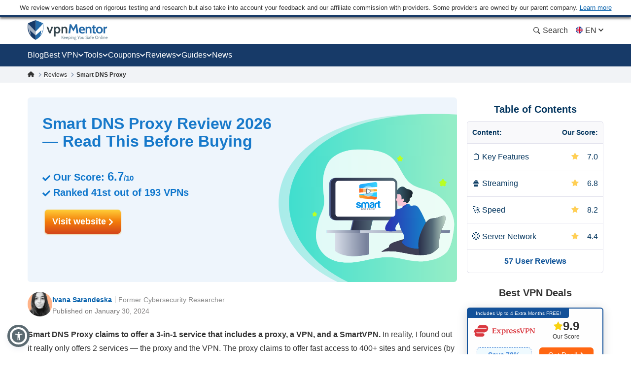

--- FILE ---
content_type: text/html; charset=UTF-8
request_url: https://www.vpnmentor.com/reviews/smart-dns-proxy/
body_size: 73225
content:
<!doctype html>
<html class="no-js" lang="en" country="US">
<head>
    <meta charset="utf-8">
    <meta name="viewport" content="width=device-width, initial-scale=1.0">
    <meta name="referrer" content="no-referrer">
    <meta name="theme-color" content="#3382c2">

    <!-- Checking JavaScript support -->
    <script>document.documentElement.classList.remove("no-js");</script>

    <!-- Add for speedup Alooma init -->
    <script id="aloomajs"></script>

    <!-- Consent Management -->
    <script>
        const EU_codes=["AT","BE","BG","HR","CY","CZ","DK","EE","FI","FR","DE","GR","HU","IE","IT","LV","LT","LU","MT","NL","PL","PT","RO","SK","SI","ES","SE"];
        const countryAttribute = document.querySelector("html").getAttribute("country");
        window.isEU = EU_codes.includes(countryAttribute);

        var oneTrustID = '018e420e-cecd-75d6-b59f-428fff4b0e06';

        if (!window.isEU) {
            Array.from(document.getElementsByClassName('cookies-settings')).forEach(element => {
                element.style.display = 'none';
            });
        } else {

            if (window.location.hostname.includes('-mentors.')) {
                oneTrustID = '018e4211-5a54-7af7-b90e-d3227d3d9973';
            }

            if (window.location.hostname.includes('ow-to-guide.')) {
                oneTrustID = '018e422a-763f-7124-b8d8-a279f58921e9';
            }
        }
    </script>

        <title>Smart DNS Proxy Review 2026 — Read This Before Buying</title>
    
        
<meta name="robots" content="index, follow">
<link rel="canonical" href="https://www.vpnmentor.com/reviews/smart-dns-proxy/">
<link rel="alternate" hreflang="x-default" href="https://www.vpnmentor.com/reviews/smart-dns-proxy/">

<meta name="description" content="Smart DNS Proxy review from experts and real users. Find out what everyday users and our experts think about Smart DNS Proxy after testing">
            <meta property="og:locale" content="en_US">
            <meta property="og:type" content="website">
            <meta property="og:title" content="Smart DNS Proxy Review 2026 — Read This Before Buying">
            <meta property="og:description" content="Smart DNS Proxy review from experts and real users. Find out what everyday users and our experts think about Smart DNS Proxy after testing">
            <meta property="og:url" content="https://www.vpnmentor.com/reviews/smart-dns-proxy/">
            <meta property="og:site_name" content="vpnMentor">
            <meta property="article:publisher" content="https://www.facebook.com/vpnmentor/"><meta property="fb:app_id" content="603733949782292">
            <meta property="og:image" content="/wp-content/uploads/2017/12/VPN-review-vpnMentor-new.jpg">
            <meta property="og:image:secure_url" content="/wp-content/uploads/2017/12/VPN-review-vpnMentor-new.jpg">
            <meta property="og:image:width" content="1200">
            <meta property="og:image:height" content="630">
            <meta property="og:image:type" content="image/jpeg">
            <meta name="twitter:card" content="summary_large_image">
            <meta name="twitter:description" content="Smart DNS Proxy review from experts and real users. Find out what everyday users and our experts think about Smart DNS Proxy after testing">
            <meta name="twitter:title" content="Smart DNS Proxy Review 2026 — Read This Before Buying">
            <meta name="twitter:site" content="@vpnmentor">
            <meta name="twitter:image" content="/wp-content/uploads/2017/12/VPN-review-vpnMentor-new.jpg">
            <meta name="twitter:creator" content="@vpnmentor"><meta name='robots' content='max-image-preview:large' />
        
            <!-- start Alooma -->
            <script>
            function generateGUID() {
                let m='xxxxxxxx-xxxx-4xxx-yxxx-xxxxxxxxxxxx', i= 0, u= '';
                while(i++<36) {
                    let c = m[i-1],r= Math.random()*16|0, v= c=='x' ? r : (r&0x3|0x8);
                    u += (c=='-'||c=='4') ? c : v.toString(16);
                }
                return u.toUpperCase();
            }

            if (typeof userGUID === 'undefined') {
                var userGUID = generateGUID();
            }

            if (typeof rndPage === 'undefined') {
                var rndPage = "1|" + (Date.now().toString(36) + Math.random().toString(36).substr(2, 5)).toUpperCase();
            }

            window.ALOOMA_CUSTOM_LIB_URL = location.protocol+'//'+location.hostname+'/jssdk/track/alooma-latest.min.js?v11032025';

            (function(e,b){if(!b.__SV){var a,f,i,g;
                window.alooma=b;
                b._i=[];
                b.init=function(a,e,d){function f(b,h){var a=h.split(".");
                2==a.length&&(b=b[a[0]],h=a[1]);
                b[h]=function(){b.push([h].concat(Array.prototype.slice.call(arguments,0)))}}var c=b;
                "undefined"!==typeof d?c=b[d]=[]:d="alooma";
                c.people=c.people||[];
                c.toString=function(b){var a="alooma";
                "alooma"!==d&&(a+="."+d);
                b||(a+=" (stub)");
                return a};
                c.people.toString=function(){return c.toString(1)+".people (stub)"};
                i="disable time_event track track_custom_event track_pageview track_links track_forms register register_once alias unregister identify name_tag set_config people.set people.set_once people.increment people.append people.union people.track_charge people.clear_charges people.delete_user".split(" ");
                for(g=0;
                    g<i.length;
                    g++)f(c,i[g]);
                b._i.push([a,e,d])};
                b.__SV=1.2;
                // a=e.createElement("script");
                a=e.getElementById("aloomajs");
                a.type="text/javascript";
                a.async=!0;
                a.src="undefined"!==typeof ALOOMA_CUSTOM_LIB_URL?ALOOMA_CUSTOM_LIB_URL:"file:"===e.location.protocol&&"//cdn.alooma.com/libs/alooma-latest.min.js".match(/^\/\//)?"https://cdn.alooma.com/libs/alooma-latest.min.js":"//cdn.alooma.com/libs/alooma-latest.min.js";
                // f=e.getElementsByTagName("script")[0];
                // f.parentNode.insertBefore(a,f)
            }})(document,window.alooma||[]);
            // alooma.init("gBsWnjXdjn", {"api_host":"https://www.iknowlogy.net/jssdk"},"newiknowlogy");
            alooma.init("gBsWnjXdjn", {"api_host": location.protocol+'//'+location.hostname+ "/jssdk","fb_host":"https://wsknow.net/jssdk"},"newiknowlogy");
            </script>
            <!-- end Alooma -->

        <link rel='dns-prefetch' href='//www.vpnmentor.com' />
<link rel='dns-prefetch' href='//s.w.org' />

                
<!-- 
                                                                                                                                                                                                                                                                                                            
                              ```                                                                                                                                                                                                                                                                           
                          `.--:::--.`                                                                                                                                                                                                                                                                       
                     ``.--:::::::::::--.``                                                                                                                                                                                                                                                                  
            ````..---:::::::::::::::::::::---..````                                                                                                 `:-`                              `--                                                                                                                   
   ----------:::::::::::::::::::::::::::::::::::::---------.                                                                                        `//::.`                        `.::/-                                                                                                                   
   :``-:::::::::::::::::::::::::::::::::::::::::::::::::-`.-                                                                                        `/////:-`                    `-:////-                                                               .--                                                 
   :    .-:::::::::::::::::::::::::::::::::::::::::::-.   .:                                                                                        `///////::.`              `.:://////-                                                            `-://-                                                 
   :      `-:::::::::::::::::::::::::::::::::::::::.`     .:                                                                                        `//////////:-.          .:://///////-                                                           ::////-                                                 
   :         .-:::::::::::::::::::::::::::::::::-`        .:         ````````         ``````` ``````````.....``          ``````` ```....``          `/////////////:-`    `-:////////////-          ``........`          ......  `......``       `..-//////:.....        ``.......``          ......``.....  
   :`          `.:::::::::::::::::::::::::::::.`          .:         `-------`       `------` .-----------------.`       ------------------.`       `///////////////:-..::///////://////-       `.-::////////::-`      `//////:::///////::-`    .///////////////`     .-::///////:::.`       //////::////:  
   -.             `-:::::::::::::::::::::::-`             .-          `-------`     `------`  .--------------------`     ---------------------`     `///////.-:///////////////::.`//////-      .:///////////////:-`    `///////////////////:-   .///////////////`   .:///////////////:-`     ////////////:  
   .-               `.-:::::::::::::::::-.                -.           `-------`   `------`   .----------.----------.    -----------..---------`    `///////`  .-://////////:-`  `//////-     .://////::-::://////:.   `/////////:---:://////:  .---//////:-----`  -///////::-::///////:`    ////////::---  
   `:                  `-:::::::::::::-`                  :`            `-------` `------`    .-------``    `.-------`   --------`     `.-------    `///////`    `.-:////:-`     `//////-    `://///:.`  `.:///////-   `///////-`     `-://///-    `//////.       -//////:.`   ``-//////:    //////:.`      
    :                    `.-:::::::-.`                   `:              `-------`------`     .------`        `-------   -------         .------    `///////`       `.--`        `//////-    -/////:`  `-://////:-`    `//////-         -/////:     //////.       ://///-         .//////.   //////:        
    :.        `             `-:::-`             `        .-               `------------`      .-----.          -------   ------.         .------    `///////`                    `//////-    ://///-`-:://///:-`       `//////.         -/////:     //////.      `//////.          ://///.   //////:        
    .-       `--.`            ```            `.--`       :`                `----------`       .------`        `-------   ------.         .------    `///////`                    `//////-    ://///:://///:-.``        `//////.         -/////:     ://///-       ://///:`        .//////.   //////:        
     :`      `:::--.`                     `.--:::`      `:                   --------`        .-------.`    `.-------`   ------.         .------    `///////`                    `//////-    `://///////:.```-:-`      `//////.         -/////:     -/////:-``    -//////:.`   ``-://///:    //////:        
     --      `///:::-.`                ``--:::///`      -.                    ------.         .---------------------.    ------.         .------    `///////`                    `//////-     .:////////::::////::.    `//////.         -/////:     `://////::::`  -://////:::::///////:`    //////:        
     `:`     `//////:::-.`           `.-::://////`     .:                      ----.          .-------------------.`     ------.         .------    `///////`                    `//////-      `-:////////////////:`   `//////.         -/////:      `::////////`   `:://////////////:.      //////:        
      .-     `/////////:::-.`     `.-::://///////`     :.                       .-.           .-----------------.`       ------.         .------    `:::::::`                    `::::::-        `.:::////////::-.     `::::::`         -:::::-        `-:::////`     `-::://////::-.`       :::::::        
       :.    `///////////:::--.`.--:::///////////`    --                         `            .------`````.````          ``````           ``````     ```````                      ```````           ``........`         ``````          ```````           ``....         ``.....``           ```````        
       `:`   `//////////////::::::://////////////`   .:`                                      .------`                                                                                                                                                                                                      
        .:   `///////////////////////////////////`  `:`                                       .------`                        ``     ``                           ``                      ``      ``                       `````             ```                `````             `` ``                     
         .-  `///////////////////////////////////` `:.                                        .------`                        --   .-.`                           ..                      `--`   .-`                     `-..`.--`          .-.`              .-..``.-.           -. `.                     
          .-``///////////////////////////////////`.:.                                         .------`                        -- .-.`    .....`  `.....  `-.....  .. `-...-.  `....--      `--``--` ......  ..   .-      .-.`   .`  ...... `--.. .....`      .-`     `-. `....-.  -. .-  -.....`  .....`    
           .:.///////////////////////////////////-:.                                          `......`                        -----.    --` `.-``-.` `-- `-.  `-. -- `-.  .-``-.  `--        .--.  .-`  `-- --   .-       `..--..` `.` `.-` .-  --` `.-`     --       -- .-`  .-` -. .- `-.   -. --`  .-.   
            `:///////////////////////////////////-`                                                                           --` `--` `--.....`.-...... `-    -- -- `-`  `-``-.   --         --   .-    -- --   .-      .`    `-- .-....-` .-  --.....`     .-`     `-. .-`  `-` -. .- `-.   -. --.....`   
              -:///////////////////////////////:.                                                                             --   `--` .-.``--` --``.-. `-.``.-` -- `-`  `-` .-.`.--         --   `-.``.-. .-.``--      .-..``.-. --```--` .-  .-.``.-`      .-.```.-.  .-`  `-` -. .- `-.   -. .-.``.-`   
               `-:///////////////////////////:-`                                                                              ``     ``  ``..`    ``.``  `-...`   ``  `    `  `.```--         ``     `..``   `..```        `...``   `..` .` ``   ``..`          `...`    ``    `  .` `.  ``   ``   `..`     
                 `-:///////////////////////:-`                                                                                                           `-`                  .-..--`                                                                                                                       
                   `.:://///////////////:-.                                                                                                                                                                                                                                                                 
                      `.-:://///////::-.                                                                                                                                                                                                                                                                    
                          `.-:::::-.`                                                                                                                                                                                                                                                                       
                                                                                                                                                                                                                                                                                                            
                                                                                                                                                                                                                                                                                                            
                                                                                                    

    Hello! We provide cybersecurity tips from top tech experts and create honest VPN reviews. 
    Is your data safe online? Find out with this IP tool: https://www.vpnmentor.com/tools/ipinfo/
-->
    <link rel="EditURI" type="application/rsd+xml" title="RSD" href="https://www.vpnmentor.com/xmlrpc.php?rsd" />
<link rel="wlwmanifest" type="application/wlwmanifest+xml" href="https://www.vpnmentor.com/wp-includes/wlwmanifest.xml" /> 
<link rel="alternate" hreflang="en" href="https://www.vpnmentor.com/reviews/smart-dns-proxy/" >
<link rel="alternate" hreflang="fr" href="https://fr.vpnmentor.com/reviews/smart-dns-proxy/" >
<link rel="alternate" hreflang="he" href="https://he.vpnmentor.com/reviews/smart-dns-proxy/" >
<link rel="alternate" hreflang="zh" href="https://zh.vpnmentor.com/reviews/smart-dns-proxy/" >
<link rel="alternate" hreflang="de" href="https://de.vpnmentor.com/reviews/smart-dns-proxy/" >
<link rel="alternate" hreflang="it" href="https://it.vpnmentor.com/reviews/smart-dns-proxy/" >
<link rel="alternate" hreflang="ja" href="https://ja.vpnmentor.com/reviews/smart-dns-proxy/" >
<link rel="alternate" hreflang="ru" href="https://ru.vpnmentor.com/reviews/smart-dns-proxy/" >
<link rel="alternate" hreflang="es" href="https://es.vpnmentor.com/reviews/smart-dns-proxy/" >
<link rel="alternate" hreflang="ar" href="https://ar.vpnmentor.com/reviews/smart-dns-proxy/" >
<link rel="alternate" hreflang="id" href="https://id.vpnmentor.com/reviews/smart-dns-proxy/" >
<link rel="alternate" hreflang="pl" href="https://pl.vpnmentor.com/reviews/smart-dns-proxy/" >
<link rel="alternate" hreflang="pt" href="https://pt.vpnmentor.com/reviews/smart-dns-proxy/" >
<link rel="alternate" hreflang="tr" href="https://tr.vpnmentor.com/reviews/smart-dns-proxy/" >
<link rel="alternate" hreflang="vi" href="https://vi.vpnmentor.com/reviews/smart-dns-proxy/" >
<link rel="alternate" hreflang="th" href="https://th.vpnmentor.com/reviews/smart-dns-proxy/" >
<link rel="alternate" hreflang="el" href="https://el.vpnmentor.com/reviews/smart-dns-proxy/" >
<link rel="alternate" hreflang="nl" href="https://nl.vpnmentor.com/reviews/smart-dns-proxy/" >
<link rel="alternate" hreflang="bg" href="https://bg.vpnmentor.com/reviews/smart-dns-proxy/" >
<link rel="alternate" hreflang="cs" href="https://cs.vpnmentor.com/reviews/smart-dns-proxy/" >
<link rel="alternate" hreflang="fi" href="https://fi.vpnmentor.com/reviews/smart-dns-proxy/" >
<link rel="alternate" hreflang="ro" href="https://ro.vpnmentor.com/reviews/smart-dns-proxy/" >
<link rel="alternate" hreflang="sv" href="https://sv.vpnmentor.com/reviews/smart-dns-proxy/" >
<link rel="alternate" hreflang="ko" href="https://ko.vpnmentor.com/reviews/smart-dns-proxy/" >
<link rel="alternate" hreflang="hu" href="https://hu.vpnmentor.com/reviews/smart-dns-proxy/" >
<link rel="alternate" hreflang="da" href="https://da.vpnmentor.com/reviews/smart-dns-proxy/" >
<link rel="alternate" hreflang="nb" href="https://nb.vpnmentor.com/reviews/smart-dns-proxy/" >
<link rel="alternate" hreflang="hr" href="https://hr.vpnmentor.com/reviews/smart-dns-proxy/" >
<link rel="alternate" hreflang="uk-ua" href="https://uk.vpnmentor.com/reviews/smart-dns-proxy/" >
            <!-- Favicon for IE 8 -->
            <!--[if IE 8]>
            <link rel="shortcut icon" href="/wp-content/themes/vpnmentor/images/favicon_vm/favicon.ico">
            <![endif]-->

            <!-- Favicon for IE 9-10 -->
            <meta name="msapplication-TileImage" content="/wp-content/themes/vpnmentor/images/favicon_vm/ms-icon-144x144.png">
            <meta name="msapplication-TileColor" content="#3382c2">

            <!-- Favicon for Android -->
            <link rel="icon" sizes="192x192" href="/wp-content/themes/vpnmentor/images/favicon_vm/android-icon-192x192.png">

             <!-- Favicon for iOS -->
            <link rel="apple-touch-icon" sizes="180x180" href="/wp-content/themes/vpnmentor/images/favicon_vm/apple-icon-180x180.png">

            <!-- Favicon for OSX -->
            <link rel="icon" type="image/png" sizes="32x32" href="/wp-content/themes/vpnmentor/images/favicon_vm/favicon-32x32.png">
            <link rel="icon" type="image/png" sizes="16x16" href="/wp-content/themes/vpnmentor/images/favicon_vm/favicon-16x16.png">
            
            <!-- Favicon for Windows 8 and Windows 8.1 -->
            <meta name="msapplication-config" content="/wp-content/themes/vpnmentor/images/favicon_vm/favicon.xml">
            
            <!-- Favicon for Desktop -->
            <link rel="icon" href="/wp-content/themes/vpnmentor/images/favicon_vm/favicon.ico">
            <link rel="icon" href="/wp-content/themes/vpnmentor/images/favicon_vm/favicon-32x32.ico" sizes="32x32">
            <link rel="icon" href="/wp-content/themes/vpnmentor/images/favicon_vm/favicon-48x48.ico" sizes="48x48">
        <link rel="stylesheet" href="https://www.vpnmentor.com/wp-content/themes/vpnmentor/css/vendor.css?v=1767085161">
<style>.header .menu-coupons li a.coupon-expressvpn:before {
                        background-position: center;
                        background-size: 100%;
                        background-image: url(/wp-content/uploads/2019/06/ExpressVPN_Monogram_Logo_Red-1.svg);
                        height: 28px;
                    }.header .menu-coupons li a.coupon-cyberghost-vpn:before {
                        background-position: center;
                        background-size: 100%;
                        background-image: url(/wp-content/uploads/2019/05/VM-_CyberGhost.svg);
                        height: 28px;
                    }.header .menu-coupons li a.coupon-private-internet-access:before {
                        background-position: center;
                        background-size: 100%;
                        background-image: url(/wp-content/uploads/2022/03/VM_PIA-ICON.svg);
                        height: 28px;
                    }.header .menu-coupons li a.coupon-ipvanish-vpn:before {
                        background-position: center;
                        background-size: 100%;
                        background-image: url(/wp-content/uploads/2019/05/VM-_Ip-Vanish.svg);
                        height: 28px;
                    }.header .menu-coupons li a.coupon-privatevpn:before {
                        background-position: center;
                        background-size: 100%;
                        background-image: url(/wp-content/uploads/2019/05/VM-_Private-VPN.svg);
                        height: 28px;
                    }</style>    
    <!-- Google Tag Manager -->
    <script data-qa-id="googletagmanager">(function(w,d,s,l,i){w[l]=w[l]||[];w[l].push({'gtm.start':
    new Date().getTime(),event:'gtm.js'});var f=d.getElementsByTagName(s)[0],
    j=d.createElement(s),dl=l!='dataLayer'?'&l='+l:'';j.async=true;j.src=
    location.origin+'/metrics3/gtm.js?id='+i+dl;f.parentNode.insertBefore(j,f);
    })(window,document,'script','dataLayer','GTM-5B6232FL');</script>
    <!-- End Google Tag Manager -->

    <script>
        window.ga4IdsValues = window.ga4IdsValues || {};
        window.dataLayer = window.dataLayer || [];
        window.gaEvents = window.gaEvents || [];

        // Ensure the GTAG is loaded and initialized
        window.gtag = function gtag(){
            if (arguments[0] === 'event' && typeof arguments[1] === 'string' && typeof arguments[2] === 'object') {
                const eventData = {
                    event: arguments[1], // Event name
                    event_category: arguments[2].event_category || undefined,
                    event_label: arguments[2].event_label || undefined,
                    non_interaction: arguments[2].non_interaction || false,
                    ...arguments[2] // Include any additional properties dynamically
                };
                window.dataLayer.push(eventData);
            } else {
                window.dataLayer.push(arguments);
            }
            
            window.gaEvents.push(arguments)
        }

        if (window.isEU) {
            gtag('consent', 'default', {
                'ad_storage': 'denied',
                'ad_user_data': 'denied',
                'ad_personalization': 'denied',
                'analytics_storage': 'granted',
                'wait_for_update': 500
            });
        }

        function gtagApiResultInit() {
            const interval = setInterval(() => {
                let measurementID = 'GTM-5B6232FL'; 
                    if (typeof google_tag_manager !== 'undefined' &&
                        google_tag_manager[measurementID] &&
                        google_tag_manager[measurementID].dataLayer &&
                        typeof google_tag_manager[measurementID].dataLayer.get === 'function') {
                        
                        const gtagApiResult = google_tag_manager[measurementID].dataLayer.get('gtagApiResult');

                        if (gtagApiResult && gtagApiResult.client_id && gtagApiResult.session_id) {

                            if (typeof aloomaTrackPageview === 'function' && typeof rndPage !== 'undefined') {
                                clearInterval(interval);

                                window.ga4IdsValues = {
                                    "pageview_id": rndPage,
                                    "client_id": gtagApiResult.client_id,
                                    "session_id": gtagApiResult.session_id
                                };

                                aloomaTrackPageview("gcid", window.ga4IdsValues);
                            }
                        }
                    }
            }, 100);
        }

        // Initialize the function
        gtagApiResultInit();

    </script>

</head>

<body class="vendor-template-default single single-vendor postid-42025 new-menu">

<header class="header">
            <div class="header__start">
                            <div class="ftc-navbar">
    We review vendors based on rigorous testing and research but also take into account your feedback and our affiliate commission with providers. Some providers are owned by our parent company. <div class="ftc-navbar__tooltip disclosureTooltip">Learn more<div class="ftc-navbar__tooltip__text">vpnMentor was established in 2014 to review VPN services and cover privacy-related stories. Today, our team of cybersecurity researchers, writers, and editors continues to help readers maintain their online freedom in partnership with Kape Technologies PLC, which also owns the following products: Holiday.com, ExpressVPN, CyberGhost, and Private Internet Access which may be ranked and reviewed on this website. The reviews published on vpnMentor are believed to be accurate as of the date of each article, and written according to our strict reviewing standards that prioritize professional and detailed examination by the reviewer, taking into account the technical capabilities and qualities of the product together with its commercial value for users. The rankings and reviews we publish may also take into consideration the common ownership mentioned above, and affiliate commissions we earn for purchases through links on our website. We do not review all VPN providers and information is believed to be accurate as of the date of each article.</div></div></div>                                </div>
    
        

<div class="header__wrap">
    <div class="container">
        <div class="header__inner">
            <a id="main_logo" aria-label="Header Logo" class="logo" href="https://www.vpnmentor.com">
                                    <svg class="desktop" width="163" height="41" viewBox="0 0 163 41" fill="none" xmlns="http://www.w3.org/2000/svg">
<path d="M160.521 38.2563C160.058 38.2689 159.6 38.1566 159.196 37.931C158.851 37.7254 158.568 37.4301 158.378 37.0764C158.182 36.7135 158.075 36.3089 158.067 35.8965C158.065 35.5015 158.154 35.1113 158.329 34.757C158.499 34.4235 158.756 34.1422 159.073 33.9428C159.432 33.7303 159.843 33.6231 160.26 33.6335C160.605 33.6273 160.947 33.7027 161.257 33.8535C161.542 33.9971 161.778 34.2206 161.936 34.4966C162.133 34.8746 162.218 35.3008 162.182 35.7254V35.9529H158.914C158.931 36.2926 159.032 36.6228 159.208 36.9138C159.356 37.1301 159.563 37.2995 159.805 37.4017C160.067 37.4975 160.344 37.5443 160.623 37.5399C160.844 37.542 161.065 37.5203 161.281 37.4751C161.501 37.4347 161.715 37.3691 161.919 37.2795L162.026 37.9226C161.82 38.0102 161.61 38.0862 161.396 38.1501C161.114 38.2303 160.822 38.2661 160.529 38.2563H160.521ZM159.017 35.3747H161.34C161.345 35.1856 161.303 34.9982 161.217 34.8294C161.141 34.6726 161.014 34.5463 160.857 34.4712C160.665 34.3828 160.454 34.341 160.243 34.349C159.947 34.3349 159.655 34.4307 159.425 34.6179C159.205 34.8197 159.051 35.0836 158.983 35.3747H159.017Z" fill="#78909C"/>
<path d="M18.2685 0.756396L16.1905 0V40H16.2016C19.7353 38.2314 22.8911 35.7731 25.4803 32.7697L25.6136 32.6029C26.6137 31.4016 27.5138 30.1001 28.3028 28.7542C28.4361 28.5206 28.5695 28.2981 28.7028 28.0534C30.4474 24.8832 31.6031 21.4238 32.1031 17.8309C32.2143 17.0968 32.2809 16.3515 32.3365 15.5951C32.381 14.9833 32.381 14.3493 32.381 13.7152C32.381 11.5595 32.1631 9.4533 31.7031 7.35261C31.6364 7.04116 31.5031 6.76307 31.3142 6.50723C31.1253 6.26251 30.8919 6.06229 30.6141 5.91769C26.6026 3.97108 22.48 2.24694 18.2685 0.756396Z" fill="#246AA8"/>
<path d="M14.1125 0.756396L16.1905 0V40H16.1794C12.6457 38.2314 9.48982 35.7731 6.90068 32.7697L6.76733 32.6029C5.76723 31.4016 4.86714 30.1001 4.07818 28.7542C3.94483 28.5206 3.81148 28.2981 3.67814 28.0534C1.93352 24.8832 0.777854 21.4238 0.277805 17.8309C0.166683 17.0968 0.10001 16.3515 0.0444488 15.5951C0 14.9833 0 14.3493 0 13.7152C0 11.5595 0.217888 9.45329 0.677844 7.35261C0.744517 7.04116 0.877864 6.76307 1.06677 6.50723C1.25568 6.26251 1.48903 6.06229 1.76684 5.91769C5.77834 3.97108 9.90097 2.24694 14.1125 0.756396Z" fill="#173A68"/>
<path d="M31.6109 12.2677V14.7122C31.6033 14.865 31.5869 15.0172 31.562 15.1682V15.5264C31.5586 15.5453 31.5586 15.5648 31.562 15.5837C31.5717 15.7192 31.5522 15.8551 31.5047 15.9824C31.4473 16.113 31.2753 16.2832 31.2753 16.4788C31.2917 16.5985 31.2717 16.7203 31.2179 16.8285C31.1606 16.9423 31.2179 17.0241 31.1606 17.1218C31.1117 17.3738 31.0459 17.6267 30.9885 17.8787L30.9152 18.1607V18.2369L30.8419 18.5377C30.793 18.7164 30.7479 18.8875 30.6867 19.0501C30.6256 19.2128 30.6379 19.2288 30.605 19.319C30.5109 19.6124 30.4085 19.9132 30.3107 20.2065C30.2922 20.2924 30.2605 20.3749 30.2167 20.451C30.0531 20.8741 29.8895 21.2652 29.7014 21.6883L29.5294 22.0794C29.4354 22.2824 29.3329 22.4865 29.2351 22.6736L21.7861 3.0625C24.6786 4.10894 27.5129 5.30969 30.2768 6.6596C30.4821 6.76978 30.6614 6.92273 30.8025 7.10812C30.9436 7.2935 31.0433 7.50701 31.0948 7.73422C31.1143 7.88286 31.1457 8.02968 31.1888 8.17328C31.2828 8.61234 31.3524 9.0608 31.4097 9.50832L31.4502 9.79037C31.4408 9.97402 31.4602 10.158 31.5075 10.3357V12.012C31.5445 12.0428 31.5733 12.0822 31.5914 12.1269C31.6094 12.1715 31.6162 12.2199 31.6109 12.2677Z" fill="url(#paint0_linear_16_38)"/>
<path opacity="0.6" d="M16.3218 30.9274L4.86952 20.6964L6.50542 30.4639C6.00619 29.7804 5.53987 29.064 5.11491 28.34C4.95978 28.0796 4.81217 27.8107 4.66457 27.5258C2.92674 24.41 1.78259 20.9986 1.29029 17.465C1.18123 16.7323 1.10758 15.9999 1.06935 15.2679C1.01659 14.6507 0.996193 14.0312 1.00824 13.412C1.00935 12.4658 1.05861 11.5204 1.15584 10.5792C1.14806 10.3656 1.17022 10.152 1.22166 9.94461V9.71708C1.31567 9.00067 1.43413 8.27674 1.5902 7.55469L16.3133 23.0158L16.3218 30.9274Z" fill="white"/>
<path d="M16.3213 30.9303L27.8149 20.6825L26.1743 30.4499C26.6735 29.7664 27.1399 29.05 27.5648 28.3261C27.7199 28.0656 27.8675 27.7967 28.0152 27.5119C29.7362 24.4039 30.8678 21.0044 31.3528 17.4849C31.4562 16.7522 31.5298 16.0198 31.5737 15.2878C31.5737 14.6607 31.6395 14.0345 31.6395 13.4319C31.6365 12.4803 31.5847 11.5294 31.4844 10.5831C31.4922 10.3696 31.47 10.1559 31.4186 9.94851V9.72099C31.3246 9.00458 31.2061 8.28065 31.05 7.55859L16.3298 23.0188L16.3213 30.9303Z" fill="white"/>
<path d="M48.3972 13.4854L45.084 22.7884L41.7708 13.4854H38.499L43.6521 26.8575H46.5074L51.6784 13.4609L48.3972 13.4854Z" fill="#37474F"/>
<path d="M65.7143 16.7581C65.2861 15.7403 64.5805 14.8633 63.6779 14.2272C62.7886 13.6755 61.7771 13.3513 60.7328 13.2831C59.6885 13.2149 58.6434 13.4048 57.6899 13.8361C57.2234 14.0852 56.7825 14.3797 56.3737 14.7151L56.0136 13.4779H53.3623V33.3701H56.6341V26.0452C56.9882 26.3048 57.3693 26.5255 57.7708 26.7033C58.5844 27.0148 59.4527 27.1587 60.3233 27.1264C61.5057 27.1675 62.6708 26.8342 63.6525 26.174C64.5569 25.5398 65.2631 24.6623 65.6889 23.643C66.1861 22.564 66.4455 21.3908 66.4497 20.2028C66.454 19.0148 66.2028 17.8397 65.7134 16.7572L65.7143 16.7581ZM62.1642 23.2698C61.9068 23.6431 61.5583 23.9445 61.1517 24.1454C60.7451 24.3463 60.294 24.4401 59.841 24.4177C59.1896 24.4633 58.5415 24.2904 57.9994 23.9263C57.4572 23.5623 57.0519 23.0279 56.8475 22.4076C56.6068 21.7032 56.4907 20.9623 56.5044 20.218C56.4913 19.4713 56.6074 18.728 56.8475 18.0208C57.0536 17.4291 57.4362 16.9149 57.9438 16.5475C58.5023 16.1691 59.168 15.9808 59.842 16.0107C60.2961 15.9917 60.7477 16.0886 61.1541 16.2922C61.5605 16.4958 61.9084 16.7995 62.1651 17.1746C62.7489 18.0792 63.0349 19.1437 62.9831 20.2189C63.0313 21.2885 62.7454 22.3465 62.1651 23.2463L62.1642 23.2698Z" fill="#37474F"/>
<path d="M79.3495 14.9839C79.2376 14.831 79.1144 14.6868 78.9809 14.5523C78.5233 14.1099 77.9784 13.7677 77.381 13.5477C76.7837 13.3277 76.147 13.2347 75.5117 13.2746C74.6647 13.2588 73.8253 13.437 73.0578 13.7955C72.667 13.9861 72.29 14.2038 71.9296 14.447L71.8723 13.4862H68.7236V26.8583H72.0697V17.1895C72.2684 16.9598 72.4888 16.7498 72.7278 16.5624C73.2834 16.1703 73.9543 15.9754 74.6336 16.0087C75.0219 15.9762 75.4123 16.041 75.7693 16.1973C76.1264 16.3535 76.4388 16.5963 76.6784 16.9037C77.1508 17.7488 77.3668 18.7132 77.2999 19.6791V26.8573H80.6046V19.4112C80.6757 17.8391 80.2368 16.2861 79.3532 14.9839H79.3495Z" fill="#37474F"/>
<path d="M68.7236 38.1573V31.8008H69.5886V38.1573H68.7236ZM72.0443 38.1573L69.7212 34.7877L72.0857 31.8008H73.1406L70.6867 34.7717L73.1406 38.1563L72.0443 38.1573Z" fill="#78909C"/>
<path d="M75.5537 38.2538C75.0907 38.2664 74.6327 38.154 74.2281 37.9285C73.8831 37.7229 73.6004 37.4275 73.4101 37.0739C73.2202 36.7099 73.1233 36.3045 73.1281 35.894C73.1254 35.499 73.2149 35.1088 73.3895 34.7545C73.5598 34.421 73.8171 34.1397 74.1341 33.9403C74.4649 33.7534 74.8352 33.6475 75.2148 33.6311C75.5944 33.6148 75.9725 33.6885 76.3181 33.8463C76.6022 33.9898 76.8382 34.2134 76.9969 34.4893C77.1754 34.7979 77.2634 35.1504 77.2508 35.5066C77.2508 35.5715 77.2508 35.6448 77.2508 35.7182V35.9457H73.979C73.9959 36.2854 74.097 36.6156 74.2732 36.9065C74.4215 37.1229 74.6287 37.2922 74.8702 37.3945C75.1321 37.4903 75.4094 37.5371 75.6882 37.5327C75.9093 37.5348 76.1299 37.513 76.3463 37.4678C76.5659 37.4275 76.7802 37.3619 76.9847 37.2723L77.0909 37.9153C76.883 38.0042 76.6698 38.0802 76.4525 38.1429C76.1607 38.2282 75.8565 38.2641 75.5528 38.2491L75.5537 38.2538ZM74.0495 35.3722H76.4046C76.4096 35.1831 76.3676 34.9957 76.2824 34.8269C76.2065 34.67 76.0795 34.5437 75.9223 34.4687C75.7298 34.3811 75.5197 34.3393 75.3084 34.3464C75.0119 34.3324 74.7207 34.4281 74.4904 34.6153C74.2701 34.8172 74.116 35.0811 74.0485 35.3722H74.0495Z" fill="#78909C"/>
<path d="M80.2332 38.2565C79.7676 38.27 79.3071 38.1576 78.9 37.9312C78.5524 37.7289 78.2689 37.4327 78.0821 37.0765C77.8922 36.7125 77.7953 36.3072 77.8 35.8966C77.7946 35.5022 77.8816 35.112 78.0539 34.7571C78.2273 34.4234 78.4871 34.1422 78.806 33.9429C79.1642 33.7295 79.5757 33.6223 79.9925 33.6336C80.3353 33.6274 80.6746 33.7029 80.9825 33.8536C81.2698 33.9959 81.5088 34.2195 81.6698 34.4967C81.8416 34.8076 81.9264 35.159 81.9152 35.514C81.9191 35.5844 81.9191 35.6551 81.9152 35.7255C81.9228 35.8012 81.9228 35.8774 81.9152 35.953H78.6434C78.659 36.2942 78.7633 36.6254 78.9461 36.9139C79.0927 37.1318 79.3004 37.3016 79.5431 37.4018C79.8046 37.4991 80.0821 37.546 80.3611 37.54C80.5781 37.5418 80.7947 37.5201 81.007 37.4752C81.2272 37.4372 81.4417 37.3715 81.6454 37.2796L81.76 37.9227C81.5521 38.0115 81.3389 38.0875 81.1217 38.1502C80.8323 38.2339 80.5313 38.2697 80.2304 38.2565H80.2332ZM78.7195 35.3748H81.0756C81.083 35.1864 81.0436 34.999 80.9609 34.8295C80.882 34.6749 80.7559 34.5494 80.6008 34.4713C80.4058 34.3833 80.1932 34.3414 79.9794 34.3491C79.683 34.3359 79.3921 34.4315 79.1614 34.618C78.9441 34.8223 78.7907 35.0852 78.7195 35.3748Z" fill="#78909C"/>
<path d="M82.7607 40.3522V33.7071H83.3991L83.5467 34.7244L83.3173 34.5617C83.4957 34.2828 83.7332 34.0466 84.0131 33.8698C84.3254 33.696 84.6786 33.609 85.036 33.6178C85.4088 33.609 85.775 33.7172 86.0833 33.9271C86.3754 34.1338 86.6069 34.4149 86.7536 34.7413C86.9143 35.111 86.9951 35.5106 86.9906 35.9137C86.9962 36.3153 86.9211 36.714 86.7696 37.0861C86.6275 37.4118 86.4002 37.693 86.1115 37.9003C85.7932 38.1144 85.4156 38.2226 85.0322 38.2096C84.6967 38.2125 84.3655 38.1344 84.0666 37.9821C83.7849 37.8476 83.5633 37.6129 83.4452 37.324L83.5759 37.1613V40.3109L82.7607 40.3522ZM84.8789 37.5195C85.056 37.5276 85.2325 37.4942 85.3944 37.422C85.5563 37.3499 85.6992 37.241 85.8116 37.104C86.0311 36.7525 86.1475 36.3464 86.1475 35.932C86.1475 35.5176 86.0311 35.1116 85.8116 34.7601C85.6992 34.6231 85.5563 34.5142 85.3944 34.442C85.2325 34.3699 85.056 34.3365 84.8789 34.3445C84.6417 34.3423 84.4079 34.4012 84.2001 34.5157C83.992 34.6423 83.8246 34.826 83.7178 35.045C83.5875 35.3221 83.5259 35.6265 83.5383 35.9325C83.5247 36.2464 83.5863 36.5591 83.7178 36.8445C83.8276 37.0569 83.9947 37.2345 84.2001 37.3569C84.41 37.4651 84.6429 37.5209 84.8789 37.5195Z" fill="#78909C"/>
<path d="M87.8408 32.7127V31.8008H88.6588V32.7127H87.8408ZM87.8408 38.1582V33.7093H88.6588V38.161L87.8408 38.1582Z" fill="#78909C"/>
<path d="M89.7803 38.1578V33.7061H90.4187L90.5822 34.5607L90.2635 34.43C90.5018 34.1437 90.8047 33.9181 91.1473 33.7719C91.4101 33.6777 91.6862 33.6256 91.9652 33.6177C92.2284 33.5911 92.494 33.6285 92.7396 33.7267C92.9851 33.8249 93.2033 33.9811 93.3755 34.1818C93.6746 34.6343 93.8209 35.1707 93.7929 35.7124V38.1569H92.975V35.7124C93.007 35.3481 92.9149 34.9836 92.7136 34.6782C92.5966 34.559 92.4541 34.4678 92.2968 34.4115C92.1395 34.3551 91.9715 34.3351 91.8054 34.3529C91.521 34.3513 91.2404 34.4184 90.9875 34.5485C90.8643 34.6114 90.7561 34.6998 90.67 34.808C90.5839 34.9162 90.5219 35.0415 90.4882 35.1756L90.5945 34.6792V38.1625L89.7803 38.1578Z" fill="#78909C"/>
<path d="M96.7178 40.4253C96.3472 40.4302 95.9778 40.3808 95.6215 40.2787C95.3349 40.2005 95.0749 40.0458 94.8694 39.8311C94.7761 39.7339 94.7031 39.6191 94.6547 39.4933C94.6063 39.3676 94.5834 39.2334 94.5874 39.0987C94.5812 38.8749 94.6537 38.656 94.7923 38.4801C94.9454 38.2941 95.1421 38.1488 95.3649 38.057C95.2398 37.9996 95.1282 37.9163 95.0377 37.8126C94.9651 37.7224 94.9247 37.6106 94.923 37.4948C94.9211 37.358 94.9674 37.2249 95.0537 37.1187C95.1571 36.9909 95.2967 36.8972 95.4542 36.8499C95.2075 36.6996 95.0089 36.482 94.8816 36.2228C94.7411 35.9514 94.6706 35.6492 94.6767 35.3437C94.6741 35.0366 94.7502 34.734 94.8976 34.4646C95.0468 34.2045 95.2647 33.9904 95.5275 33.846C95.8341 33.6825 96.1777 33.6012 96.5251 33.61C96.9183 33.6074 97.3022 33.7299 97.6213 33.9598C97.7715 33.871 97.934 33.8051 98.1036 33.7642C98.3085 33.7064 98.5207 33.6789 98.7335 33.6824H98.8069L98.7006 34.2277H98.2832C98.181 34.2345 98.0796 34.2509 97.9804 34.2766C98.2378 34.5654 98.3779 34.94 98.3734 35.3268C98.3791 35.6447 98.303 35.9587 98.1525 36.2387C98.0034 36.5059 97.7822 36.7258 97.5141 36.8734C97.2115 37.0399 96.8694 37.1215 96.5241 37.1093H96.2054L95.9233 37.0445C95.7842 37.0934 95.7109 37.1667 95.7109 37.2805C95.7142 37.3183 95.7273 37.3547 95.7489 37.386C95.7705 37.4173 95.7998 37.4425 95.834 37.4591C95.9535 37.5219 96.0841 37.5606 96.2186 37.5728L97.4126 37.7609C97.8153 37.8075 98.2002 37.9528 98.5333 38.184C98.6635 38.2855 98.7673 38.417 98.8357 38.5673C98.9041 38.7175 98.9352 38.8821 98.9263 39.047C98.936 39.327 98.8396 39.6004 98.6564 39.8123C98.4462 40.0329 98.1806 40.1929 97.8874 40.2758C97.5064 40.3798 97.1126 40.4292 96.7178 40.4225V40.4253ZM96.7911 39.7014C97.1209 39.7166 97.4501 39.6611 97.7567 39.5387C97.8554 39.5054 97.9414 39.4423 98.0028 39.3581C98.0643 39.274 98.0981 39.1729 98.0998 39.0687C98.101 38.9919 98.082 38.9161 98.0447 38.849C98.0074 38.7818 97.9531 38.7256 97.8874 38.686C97.6995 38.5724 97.4907 38.4975 97.2734 38.466L95.9807 38.2545C95.816 38.323 95.6659 38.4226 95.5388 38.5478C95.48 38.6034 95.4331 38.6702 95.4008 38.7444C95.3685 38.8185 95.3515 38.8985 95.3508 38.9793C95.3489 39.1003 95.385 39.2187 95.454 39.3181C95.523 39.4174 95.6213 39.4926 95.7353 39.5331C96.0649 39.6594 96.4167 39.7176 96.7695 39.7042L96.7911 39.7014ZM96.5297 36.4456C96.6805 36.4575 96.8319 36.4359 96.9733 36.3825C97.1147 36.329 97.2426 36.2449 97.3477 36.1363C97.5348 35.9073 97.6309 35.6174 97.6175 35.3221C97.6366 35.026 97.5398 34.734 97.3477 34.5079C97.2422 34.4003 97.114 34.3175 96.9726 34.2654C96.8311 34.2134 96.6799 34.1934 96.5297 34.207C96.3795 34.1922 96.2279 34.2116 96.0863 34.2637C95.9446 34.3158 95.8166 34.3993 95.7118 34.5079C95.5197 34.734 95.4229 35.026 95.442 35.3221C95.4286 35.6174 95.5247 35.9073 95.7118 36.1363C95.8101 36.249 95.9324 36.3383 96.0697 36.3975C96.207 36.4567 96.3559 36.4844 96.5053 36.4785L96.5297 36.4456Z" fill="#78909C"/>
<path d="M103.089 38.1573V35.4063L100.808 31.8008H101.789L103.695 34.8855H103.286L105.192 31.8008H106.173L103.923 35.4063V38.1573H103.089Z" fill="#78909C"/>
<path d="M107.842 38.2525C107.419 38.2639 107.002 38.1536 106.64 37.9347C106.317 37.7397 106.057 37.4574 105.888 37.1205C105.715 36.7539 105.626 36.3537 105.626 35.9486C105.626 35.5435 105.715 35.1433 105.888 34.7767C106.06 34.4419 106.32 34.1604 106.64 33.9625C107.004 33.7499 107.421 33.6428 107.842 33.6532C108.262 33.6417 108.675 33.7489 109.036 33.9625C109.361 34.158 109.624 34.4399 109.797 34.7767C109.969 35.1433 110.059 35.5435 110.059 35.9486C110.059 36.3537 109.969 36.7539 109.797 37.1205C109.627 37.4596 109.363 37.7424 109.036 37.9347C108.678 38.1545 108.263 38.265 107.842 38.2525ZM107.842 37.5201C108.033 37.5316 108.224 37.5002 108.401 37.4283C108.578 37.3564 108.737 37.2458 108.865 37.1045C109.099 36.7586 109.225 36.3504 109.225 35.9326C109.225 35.5149 109.099 35.1067 108.865 34.7607C108.591 34.4952 108.224 34.3467 107.843 34.3467C107.461 34.3467 107.094 34.4952 106.82 34.7607C106.586 35.1067 106.461 35.5149 106.461 35.9326C106.461 36.3504 106.586 36.7586 106.82 37.1045C106.949 37.2457 107.107 37.3562 107.284 37.4281C107.461 37.5 107.652 37.5315 107.842 37.5201Z" fill="#78909C"/>
<path d="M112.512 38.2526C112.201 38.2598 111.894 38.187 111.62 38.0411C111.37 37.8903 111.173 37.6656 111.056 37.398C110.914 37.0469 110.847 36.6699 110.86 36.2914V33.7031H111.678V36.0714C111.654 36.4458 111.739 36.8191 111.923 37.146C112.012 37.2775 112.135 37.382 112.28 37.4483C112.424 37.5146 112.583 37.5401 112.741 37.5221C112.987 37.526 113.23 37.4643 113.444 37.3435C113.665 37.2147 113.827 37.0044 113.895 36.7577L113.772 37.2053V33.7031H114.59V38.1548H113.853L113.69 37.2842L113.895 37.4384C113.776 37.7016 113.578 37.9214 113.329 38.0673C113.08 38.2132 112.792 38.2779 112.504 38.2526H112.512Z" fill="#78909C"/>
<path d="M119.753 38.2531C119.48 38.2509 119.207 38.2317 118.935 38.1957C118.69 38.1602 118.447 38.1087 118.208 38.0416C118.015 37.9892 117.827 37.9239 117.644 37.846L117.758 36.9265C117.952 37.0194 118.152 37.1011 118.355 37.171C118.603 37.2617 118.857 37.3324 119.116 37.3825C119.384 37.4423 119.659 37.4738 119.934 37.4765C120.276 37.4943 120.616 37.4155 120.915 37.249C121.033 37.176 121.129 37.0723 121.192 36.9491C121.256 36.8259 121.284 36.6878 121.275 36.5495C121.285 36.3394 121.222 36.1323 121.096 35.9638C120.948 35.79 120.76 35.6556 120.548 35.5727C120.247 35.4418 119.938 35.3303 119.624 35.2389C119.291 35.1479 118.967 35.0251 118.658 34.8722C118.378 34.7452 118.134 34.5515 117.946 34.3081C117.807 34.1035 117.716 33.8699 117.68 33.6249C117.644 33.3799 117.664 33.13 117.739 32.894C117.814 32.6581 117.942 32.4422 118.112 32.2627C118.283 32.0832 118.492 31.9449 118.724 31.858C119.119 31.7005 119.542 31.6256 119.968 31.638C120.359 31.6354 120.749 31.6819 121.129 31.7762C121.427 31.8462 121.718 31.947 121.996 32.0771L121.902 32.9966C121.593 32.8034 121.26 32.6528 120.912 32.5491C120.591 32.4646 120.261 32.4207 119.93 32.4184C119.606 32.4073 119.285 32.4802 118.997 32.6299C118.877 32.6971 118.779 32.797 118.714 32.9181C118.648 33.0391 118.619 33.1763 118.629 33.3134C118.624 33.5018 118.685 33.6859 118.801 33.8343C118.934 33.983 119.099 34.1 119.283 34.1765C119.549 34.2898 119.822 34.3841 120.101 34.4586C120.502 34.6003 120.888 34.78 121.255 34.9954C121.548 35.1411 121.8 35.3564 121.991 35.6225C122.167 35.899 122.256 36.2226 122.245 36.5504C122.25 36.806 122.197 37.0595 122.09 37.2913C121.986 37.5149 121.823 37.7062 121.62 37.8451C121.386 38.0139 121.122 38.1356 120.842 38.2033C120.483 38.2655 120.117 38.2822 119.753 38.2531Z" fill="#78909C"/>
<path d="M124.12 38.2562C123.867 38.2613 123.616 38.2025 123.392 38.0851C123.198 37.9767 123.036 37.8195 122.922 37.6292C122.806 37.4261 122.746 37.1955 122.75 36.9616C122.742 36.7334 122.798 36.5074 122.913 36.3101C123.029 36.1299 123.183 35.9771 123.364 35.8626C123.559 35.7444 123.768 35.6497 123.985 35.5805C124.22 35.5089 124.461 35.4573 124.705 35.4263C124.944 35.3946 125.185 35.3783 125.426 35.3774C125.443 35.2315 125.429 35.0836 125.385 34.9433C125.342 34.803 125.269 34.6735 125.172 34.5632C124.958 34.4187 124.702 34.3499 124.444 34.3677C124.264 34.3697 124.085 34.3943 123.912 34.441C123.679 34.5111 123.461 34.6212 123.266 34.7663L123.151 34.0988C123.354 33.9507 123.581 33.8378 123.822 33.765C124.086 33.6819 124.362 33.6379 124.64 33.6344C124.957 33.6215 125.272 33.6888 125.556 33.8299C125.8 33.9841 125.98 34.2211 126.063 34.4974C126.181 34.9127 126.233 35.3438 126.218 35.7751V36.6297C126.204 36.8059 126.204 36.9829 126.218 37.1591C126.227 37.2753 126.276 37.3849 126.357 37.4684C126.456 37.5421 126.578 37.5757 126.7 37.5624H126.782L126.652 38.2205H126.586C126.378 38.2255 126.171 38.1979 125.972 38.1387C125.844 38.0989 125.73 38.0224 125.645 37.9187C125.559 37.8103 125.49 37.6896 125.44 37.5605C125.271 37.7523 125.069 37.9117 124.843 38.0306C124.622 38.1611 124.375 38.2384 124.12 38.2562ZM124.275 37.5981C124.499 37.5936 124.72 37.5368 124.919 37.4321C125.117 37.3275 125.289 37.178 125.42 36.9955V35.9368C125.065 35.9413 124.711 35.9851 124.365 36.0675C124.14 36.1087 123.932 36.2164 123.768 36.3768C123.643 36.5272 123.576 36.7179 123.58 36.9137C123.57 37.0098 123.583 37.1068 123.617 37.1972C123.651 37.2876 123.706 37.3688 123.776 37.4345C123.916 37.5493 124.094 37.6073 124.275 37.5972V37.5981Z" fill="#78909C"/>
<path d="M127.728 38.1544V34.3457H126.983L127.098 33.7027H127.756V32.6525C127.738 32.3245 127.838 32.0009 128.038 31.7405C128.16 31.6171 128.307 31.5212 128.469 31.4594C128.632 31.3976 128.805 31.3713 128.978 31.3823C129.112 31.3726 129.246 31.3726 129.379 31.3823C129.486 31.4027 129.59 31.4342 129.69 31.4763L129.567 32.1598L129.346 32.1025C129.267 32.0932 129.188 32.0932 129.109 32.1025C129.033 32.0985 128.956 32.1102 128.885 32.1367C128.813 32.1632 128.747 32.204 128.692 32.2567C128.58 32.3937 128.527 32.5689 128.544 32.7446V33.7374H129.747V34.3805H128.544V38.191L127.728 38.1544Z" fill="#78909C"/>
<path d="M132.497 38.2545C132.031 38.268 131.571 38.1557 131.164 37.9292C130.816 37.727 130.532 37.4307 130.346 37.0746C130.156 36.7106 130.059 36.3052 130.064 35.8947C130.062 35.5007 130.149 35.1113 130.317 34.7552C130.495 34.3971 130.773 34.0986 131.118 33.8962C131.463 33.6939 131.859 33.5964 132.258 33.6157C132.601 33.6095 132.94 33.6849 133.248 33.8357C133.535 33.978 133.774 34.2016 133.935 34.4788C134.107 34.7896 134.192 35.141 134.181 35.496V35.9351H130.909C130.926 36.2748 131.027 36.605 131.203 36.896C131.35 37.1139 131.557 37.2837 131.8 37.3839C132.062 37.4812 132.339 37.5281 132.618 37.5221C132.835 37.5239 133.052 37.5022 133.264 37.4572C133.484 37.4193 133.699 37.3536 133.902 37.2617L134.017 37.9048C133.809 37.9936 133.596 38.0696 133.379 38.1323C133.093 38.2213 132.794 38.2626 132.495 38.2545H132.497ZM130.993 35.3729H133.349C133.354 35.1838 133.312 34.9964 133.226 34.8276C133.148 34.6729 133.021 34.5474 132.866 34.4694C132.674 34.3818 132.464 34.34 132.252 34.3471C131.956 34.3331 131.665 34.4288 131.434 34.616C131.214 34.8179 131.06 35.0818 130.993 35.3729Z" fill="#78909C"/>
<path d="M140.073 38.2554C139.501 38.2643 138.938 38.124 138.437 37.8483C137.962 37.5803 137.573 37.182 137.316 36.7004C137.053 36.153 136.917 35.5536 136.917 34.9465C136.917 34.3393 137.053 33.7399 137.316 33.1926C137.582 32.7265 137.97 32.3411 138.437 32.0775C138.94 31.8062 139.502 31.6641 140.073 31.6641C140.644 31.6641 141.206 31.8062 141.709 32.0775C142.181 32.3501 142.568 32.7473 142.83 33.2255C143.099 33.7709 143.239 34.3711 143.239 34.9794C143.239 35.5877 143.099 36.1878 142.83 36.7333C142.573 37.2149 142.184 37.6132 141.709 37.8812C141.206 38.1483 140.642 38.278 140.073 38.2573V38.2554ZM140.073 37.4412C140.504 37.4577 140.93 37.3444 141.295 37.1159C141.622 36.8933 141.88 36.5831 142.04 36.2209C142.367 35.42 142.367 34.5228 142.04 33.7219C141.88 33.3617 141.622 33.054 141.295 32.8344C140.923 32.616 140.5 32.5009 140.068 32.5009C139.637 32.5009 139.213 32.616 138.841 32.8344C138.51 33.0494 138.251 33.3584 138.097 33.7219C137.931 34.1177 137.846 34.5424 137.846 34.9714C137.846 35.4004 137.931 35.8251 138.097 36.2209C138.25 36.5866 138.51 36.8982 138.841 37.1159C139.209 37.3465 139.639 37.4603 140.073 37.4422V37.4412Z" fill="#78909C"/>
<path d="M144.048 38.1578V33.7061H144.686L144.85 34.5607L144.531 34.43C144.769 34.1437 145.072 33.9181 145.415 33.7719C145.677 33.677 145.954 33.6249 146.233 33.6177C146.496 33.5911 146.762 33.6285 147.007 33.7267C147.253 33.8249 147.471 33.9811 147.643 34.1818C147.942 34.6343 148.088 35.1707 148.061 35.7124V38.1569H147.243V35.7124C147.272 35.3471 147.177 34.9826 146.973 34.6782C146.858 34.5587 146.717 34.4672 146.561 34.4108C146.405 34.3544 146.238 34.3346 146.073 34.3529C145.788 34.3503 145.508 34.4174 145.255 34.5485C145.132 34.6114 145.024 34.6998 144.938 34.808C144.851 34.9162 144.789 35.0415 144.756 35.1756L144.85 34.6792V38.1625L144.048 38.1578Z" fill="#78909C"/>
<path d="M150.297 38.254C150.058 38.2644 149.82 38.2081 149.61 38.0914C149.454 37.9963 149.329 37.8578 149.25 37.6927C149.178 37.5316 149.142 37.3568 149.144 37.1803V31.3438H149.962V36.7027C149.956 36.8939 149.972 37.0851 150.01 37.2725C150.022 37.3279 150.046 37.3797 150.082 37.4236C150.118 37.4675 150.163 37.5021 150.215 37.5244C150.367 37.5735 150.526 37.5955 150.686 37.5893L150.571 38.2474L150.297 38.254Z" fill="#78909C"/>
<path d="M151.304 32.7127V31.8008H152.122V32.7127H151.304ZM151.304 38.1582V33.7093H152.122V38.161L151.304 38.1582Z" fill="#78909C"/>
<path d="M153.241 38.1578V33.7061H153.88L154.043 34.5607L153.724 34.43C153.963 34.1437 154.266 33.9181 154.608 33.7719C154.871 33.677 155.147 33.6249 155.426 33.6177C155.689 33.5911 155.955 33.6285 156.201 33.7267C156.446 33.8249 156.664 33.9811 156.836 34.1818C157.136 34.6343 157.282 35.1707 157.254 35.7124V38.1569H156.436V35.7124C156.465 35.3471 156.37 34.9826 156.166 34.6782C156.051 34.5587 155.91 34.4672 155.754 34.4108C155.598 34.3544 155.431 34.3346 155.266 34.3529C154.982 34.3503 154.701 34.4174 154.448 34.5485C154.325 34.6114 154.217 34.6998 154.131 34.808C154.045 34.9162 153.983 35.0415 153.949 35.1756L154.043 34.6792V38.1625L153.241 38.1578Z" fill="#78909C"/>
<path d="M82.8096 26.8604L85.427 8.14062H88.2475L92.8544 16.6868L97.4358 8.14062H100.266L102.876 26.8604H99.2927L97.6568 14.2856L92.8309 22.9211L87.9796 14.31L86.3437 26.8604H82.8096Z" fill="#246AA8"/>
<path d="M111.13 27.1587C109.703 27.216 108.287 26.8779 107.04 26.1818C105.988 25.5827 105.135 24.6884 104.586 23.6095C104.062 22.5377 103.785 21.3616 103.777 20.1684C103.768 18.9752 104.028 17.7953 104.537 16.7162C105.036 15.6948 105.806 14.8303 106.763 14.2172C107.841 13.564 109.086 13.2374 110.346 13.277C111.491 13.238 112.624 13.52 113.618 14.0912C114.457 14.5916 115.131 15.3275 115.556 16.2075C115.995 17.1156 116.216 18.1135 116.202 19.1221C116.202 19.4186 116.186 19.7149 116.153 20.0096C116.117 20.3258 116.062 20.6397 115.99 20.9498H107.351C107.443 21.6799 107.725 22.3731 108.169 22.9598C108.549 23.4609 109.054 23.8537 109.633 24.0993C110.21 24.3201 110.823 24.4304 111.441 24.4246C112.18 24.4325 112.916 24.3312 113.625 24.1238C114.275 23.9279 114.898 23.6545 115.482 23.3096L115.646 26.1301C115.036 26.437 114.394 26.6745 113.731 26.8381C112.882 27.0587 112.007 27.1664 111.13 27.1587ZM107.392 18.6614H112.832C112.826 18.2469 112.748 17.8365 112.602 17.4486C112.448 17.043 112.185 16.688 111.842 16.4228C111.422 16.1269 110.915 15.9805 110.402 16.0073C110.031 15.9879 109.659 16.0446 109.31 16.1739C108.961 16.3033 108.642 16.5025 108.373 16.7594C107.864 17.2829 107.523 17.946 107.392 18.6642V18.6614Z" fill="#246AA8"/>
<path d="M117.78 26.8576V13.4931H120.905L120.963 14.4333C121.32 14.2079 121.691 14.0066 122.075 13.8306C122.842 13.4692 123.681 13.2881 124.529 13.3013C125.26 13.2469 125.993 13.3746 126.662 13.6728C127.332 13.9711 127.917 14.4307 128.366 15.0105C129.249 16.3127 129.688 17.8657 129.617 19.4378V26.8529H126.279V19.6785C126.352 18.7149 126.135 17.7516 125.658 16.9115C125.421 16.6009 125.109 16.3552 124.752 16.1973C124.394 16.0393 124.002 15.9742 123.613 16.008C122.943 15.9813 122.284 16.1799 121.74 16.5721C121.503 16.7588 121.283 16.9658 121.082 17.1908C120.861 17.4427 121.082 26.8924 121.082 26.8924L117.78 26.8576Z" fill="#246AA8"/>
<path d="M135.851 27.1591C135.127 27.1917 134.41 27.0105 133.789 26.6382C133.281 26.3204 132.875 25.8636 132.619 25.322C132.37 24.801 132.242 24.2306 132.243 23.6532V16.2258H130.329L130.623 13.4908H132.259V10.5763L135.597 10.2266V13.4824H138.558V16.2173H135.597V22.273C135.58 22.7644 135.621 23.2561 135.72 23.7378C135.748 23.8756 135.816 24.0023 135.915 24.1025C136.013 24.2026 136.139 24.2719 136.277 24.3019C136.718 24.3897 137.168 24.4279 137.618 24.4156H138.534L138.24 27.1506L135.851 27.1591Z" fill="#246AA8"/>
<path d="M145.627 27.1602C144.313 27.2 143.015 26.87 141.88 26.2078C140.875 25.5973 140.057 24.7217 139.516 23.6769C138.97 22.6064 138.689 21.4199 138.698 20.218C138.689 19.0083 138.97 17.8139 139.516 16.7347C140.054 15.6833 140.873 14.8014 141.881 14.1868C143.029 13.5568 144.318 13.2266 145.628 13.2266C146.937 13.2266 148.226 13.5568 149.374 14.1868C150.382 14.8014 151.201 15.6833 151.739 16.7347C152.285 17.8139 152.566 19.0083 152.557 20.218C152.566 21.4199 152.285 22.6064 151.739 23.6769C151.198 24.7218 150.38 25.5975 149.374 26.2078C148.238 26.8689 146.94 27.1989 145.627 27.1602ZM145.627 24.4253C146.127 24.4573 146.627 24.3674 147.084 24.1631C147.542 23.9589 147.943 23.6465 148.252 23.2529C148.889 22.3726 149.21 21.3025 149.161 20.217C149.211 19.1189 148.891 18.0358 148.252 17.1408C147.93 16.7703 147.533 16.4733 147.086 16.2697C146.639 16.0661 146.154 15.9608 145.663 15.9608C145.172 15.9608 144.687 16.0661 144.241 16.2697C143.794 16.4733 143.396 16.7703 143.074 17.1408C142.43 18.0332 142.107 19.1176 142.158 20.217C142.108 21.3039 142.431 22.3753 143.074 23.2529C143.378 23.6337 143.768 23.9376 144.211 24.1398C144.655 24.342 145.14 24.4369 145.627 24.4168V24.4253Z" fill="#246AA8"/>
<path d="M153.978 26.862V13.4984H157.103L157.184 14.9143C157.607 14.4719 158.092 14.0934 158.624 13.7908C159.234 13.4167 159.937 13.2212 160.653 13.2267C160.853 13.2251 161.053 13.2414 161.25 13.2756L161.004 16.5314C160.812 16.4764 160.615 16.4408 160.416 16.4251H159.852C159.31 16.4195 158.775 16.5511 158.298 16.8078C157.882 17.0189 157.54 17.3509 157.316 17.7602V26.862H153.978Z" fill="#246AA8"/>
<defs>
<linearGradient id="paint0_linear_16_38" x1="31.1508" y1="8.9066" x2="25.8182" y2="9.84555" gradientUnits="userSpaceOnUse">
<stop offset="0.03" stop-color="white" stop-opacity="0.302"/>
<stop offset="0.9" stop-color="#246AA8" stop-opacity="0"/>
</linearGradient>
</defs>
</svg>                    <svg class="mobile" width="147" height="37" viewBox="0 0 147 37" fill="none" xmlns="http://www.w3.org/2000/svg">
<path d="M44.1177 12.01L41.1675 20.2941L38.2172 12.01H35.3037L39.8924 23.9175H42.435L47.0396 11.9883L44.1177 12.01Z" fill="white"/>
<path d="M59.5372 14.9229C59.156 14.0166 58.5276 13.2356 57.7238 12.6692C56.9319 12.1779 56.0312 11.8892 55.1013 11.8285C54.1714 11.7677 53.2408 11.9369 52.3917 12.3209C51.9763 12.5428 51.5837 12.8049 51.2196 13.1037L50.899 12.0019H48.5381V29.7154H51.4515V23.1928C51.7669 23.424 52.1062 23.6205 52.4637 23.7788C53.1883 24.0562 53.9614 24.1844 54.7367 24.1556C55.7895 24.1922 56.8271 23.8954 57.7012 23.3075C58.5066 22.7428 59.1354 21.9613 59.5146 21.0537C59.9573 20.0929 60.1884 19.0482 60.1921 17.9903C60.1959 16.9324 59.9722 15.886 59.5364 14.9221L59.5372 14.9229ZM56.3759 20.7214C56.1467 21.0538 55.8364 21.3222 55.4743 21.5011C55.1123 21.68 54.7106 21.7635 54.3072 21.7436C53.7271 21.7842 53.1501 21.6302 52.6673 21.306C52.1845 20.9818 51.8236 20.506 51.6416 19.9537C51.4272 19.3264 51.3238 18.6666 51.336 18.0038C51.3244 17.3389 51.4278 16.677 51.6416 16.0473C51.8251 15.5204 52.1658 15.0625 52.6178 14.7354C53.1151 14.3984 53.7079 14.2308 54.3081 14.2574C54.7125 14.2405 55.1146 14.3267 55.4765 14.508C55.8384 14.6893 56.1482 14.9598 56.3768 15.2938C56.8966 16.0992 57.1513 17.0472 57.1051 18.0047C57.1481 18.9571 56.8935 19.8992 56.3768 20.7004L56.3759 20.7214Z" fill="white"/>
<path d="M71.6798 13.3426C71.5802 13.2065 71.4705 13.078 71.3516 12.9583C70.9441 12.5643 70.4589 12.2596 69.927 12.0637C69.395 11.8678 68.8281 11.785 68.2624 11.8205C67.5081 11.8065 66.7607 11.9651 66.0773 12.2843C65.7292 12.454 65.3935 12.6479 65.0726 12.8645L65.0216 12.0089H62.2178V23.9164H65.1974V15.3066C65.3743 15.1021 65.5705 14.9151 65.7834 14.7482C66.2782 14.399 66.8756 14.2254 67.4804 14.2551C67.8263 14.2262 68.1739 14.2839 68.4918 14.423C68.8097 14.5622 69.0879 14.7784 69.3013 15.0521C69.722 15.8047 69.9143 16.6635 69.8547 17.5235V23.9156H72.7975V17.2849C72.8608 15.885 72.4699 14.5022 71.6831 13.3426H71.6798Z" fill="white"/>
<path d="M62.2178 33.9767V28.3164H62.988V33.9767H62.2178ZM65.1748 33.9767L63.106 30.9762L65.2116 28.3164H66.1509L63.9658 30.962L66.1509 33.9759L65.1748 33.9767Z" fill="#B0BBCB"/>
<path d="M68.2998 34.0637C67.8874 34.0749 67.4796 33.9748 67.1193 33.774C66.8121 33.5909 66.5604 33.3279 66.391 33.013C66.2218 32.6888 66.1356 32.3279 66.1398 31.9623C66.1374 31.6106 66.2171 31.2631 66.3725 30.9476C66.5243 30.6506 66.7533 30.4002 67.0356 30.2226C67.3302 30.0562 67.6599 29.9618 67.998 29.9473C68.336 29.9327 68.6726 29.9984 68.9804 30.1389C69.2334 30.2667 69.4435 30.4658 69.5849 30.7115C69.7438 30.9862 69.8222 31.3002 69.8109 31.6174C69.8109 31.6751 69.8109 31.7404 69.8109 31.8057V32.0083H66.8975C66.9125 32.3109 67.0026 32.6049 67.1595 32.864C67.2916 33.0566 67.476 33.2074 67.6911 33.2985C67.9243 33.3838 68.1712 33.4255 68.4195 33.4215C68.6163 33.4234 68.8128 33.404 69.0055 33.3638C69.2011 33.3279 69.3919 33.2694 69.574 33.1896L69.6686 33.7623C69.4834 33.8414 69.2936 33.909 69.1001 33.9649C68.8402 34.0409 68.5694 34.0728 68.2989 34.0595L68.2998 34.0637ZM66.9602 31.4976H69.0574C69.0619 31.3293 69.0245 31.1624 68.9486 31.0121C68.881 30.8724 68.768 30.7599 68.628 30.6931C68.4565 30.6152 68.2694 30.5779 68.0813 30.5843C67.8173 30.5718 67.558 30.657 67.3529 30.8237C67.1567 31.0035 67.0195 31.2384 66.9594 31.4976H66.9602Z" fill="#B0BBCB"/>
<path d="M72.4667 34.0625C72.0521 34.0746 71.642 33.9745 71.2795 33.7729C70.97 33.5928 70.7175 33.329 70.5512 33.0119C70.3821 32.6877 70.2958 32.3268 70.3 31.9612C70.2952 31.61 70.3726 31.2625 70.5261 30.9465C70.6805 30.6493 70.9118 30.3989 71.1958 30.2215C71.5148 30.0314 71.8812 29.9359 72.2524 29.946C72.5576 29.9405 72.8598 30.0077 73.1339 30.1419C73.3897 30.2686 73.6025 30.4678 73.7459 30.7146C73.8989 30.9914 73.9744 31.3043 73.9644 31.6204C73.9679 31.6832 73.9679 31.7461 73.9644 31.8088C73.9712 31.8762 73.9712 31.944 73.9644 32.0114H71.051C71.0649 32.3152 71.1578 32.6101 71.3206 32.867C71.4511 33.0611 71.636 33.2123 71.8522 33.3015C72.085 33.3882 72.3322 33.4299 72.5805 33.4246C72.7738 33.4262 72.9666 33.4068 73.1557 33.3668C73.3518 33.333 73.5428 33.2745 73.7242 33.1927L73.8263 33.7653C73.6411 33.8444 73.4513 33.9121 73.2578 33.9679C73.0002 34.0424 72.7321 34.0744 72.4642 34.0625H72.4667ZM71.1188 31.4965H73.2168C73.2234 31.3287 73.1883 31.1619 73.1147 31.011C73.0444 30.8732 72.9321 30.7615 72.794 30.692C72.6204 30.6136 72.431 30.5763 72.2406 30.5832C71.9768 30.5714 71.7177 30.6565 71.5123 30.8226C71.3188 31.0045 71.1821 31.2386 71.1188 31.4965Z" fill="#B0BBCB"/>
<path d="M74.7178 35.9349V30.0176H75.2862L75.4177 30.9234L75.2134 30.7786C75.3722 30.5302 75.5837 30.3199 75.8329 30.1624C76.1111 30.0077 76.4256 29.9302 76.7438 29.938C77.0758 29.9302 77.4019 30.0266 77.6764 30.2135C77.9366 30.3975 78.1427 30.6479 78.2734 30.9385C78.4164 31.2677 78.4884 31.6235 78.4843 31.9825C78.4893 32.3401 78.4224 32.6952 78.2876 33.0265C78.161 33.3165 77.9586 33.5669 77.7015 33.7515C77.4181 33.9421 77.0818 34.0385 76.7404 34.0269C76.4417 34.0295 76.1468 33.96 75.8806 33.8243C75.6298 33.7045 75.4325 33.4956 75.3273 33.2383L75.4436 33.0934V35.8981L74.7178 35.9349ZM76.604 33.4124C76.7617 33.4196 76.9188 33.3899 77.063 33.3256C77.2072 33.2614 77.3344 33.1644 77.4345 33.0424C77.63 32.7294 77.7336 32.3678 77.7336 31.9988C77.7336 31.6298 77.63 31.2682 77.4345 30.9552C77.3344 30.8332 77.2072 30.7362 77.063 30.672C76.9188 30.6077 76.7617 30.578 76.604 30.5852C76.3927 30.5832 76.1846 30.6357 75.9995 30.7376C75.8142 30.8503 75.6651 31.0139 75.57 31.2089C75.454 31.4557 75.3991 31.7268 75.4101 31.9992C75.398 32.2788 75.4529 32.5572 75.57 32.8113C75.6678 33.0005 75.8166 33.1586 75.9995 33.2676C76.1864 33.364 76.3938 33.4136 76.604 33.4124Z" fill="#B0BBCB"/>
<path d="M79.2412 29.1285V28.3164H79.9696V29.1285H79.2412ZM79.2412 33.9775V30.0159H79.9696V33.9801L79.2412 33.9775Z" fill="#B0BBCB"/>
<path d="M80.9678 33.976V30.0119H81.5362L81.6819 30.7729L81.3981 30.6565C81.6103 30.4016 81.88 30.2007 82.1851 30.0705C82.4191 29.9866 82.6649 29.9402 82.9134 29.9332C83.1477 29.9095 83.3843 29.9428 83.603 30.0303C83.8216 30.1177 84.0159 30.2568 84.1692 30.4355C84.4356 30.8385 84.5658 31.3161 84.5409 31.7985V33.9752H83.8126V31.7985C83.8411 31.474 83.759 31.1495 83.5798 30.8776C83.4756 30.7714 83.3487 30.6902 83.2087 30.64C83.0686 30.5899 82.919 30.572 82.7711 30.5879C82.5178 30.5864 82.268 30.6462 82.0427 30.762C81.9331 30.818 81.8367 30.8968 81.76 30.9931C81.6834 31.0894 81.6282 31.201 81.5982 31.3204L81.6928 30.8784V33.9802L80.9678 33.976Z" fill="#B0BBCB"/>
<path d="M87.1446 35.9991C86.8145 36.0035 86.4857 35.9595 86.1684 35.8685C85.9131 35.7989 85.6816 35.6611 85.4986 35.47C85.4155 35.3834 85.3505 35.2812 85.3074 35.1692C85.2643 35.0572 85.2439 34.9378 85.2475 34.8178C85.242 34.6185 85.3066 34.4236 85.43 34.267C85.5663 34.1013 85.7415 33.9719 85.9398 33.8902C85.8284 33.8391 85.7291 33.7649 85.6485 33.6725C85.5838 33.5922 85.5479 33.4926 85.5463 33.3896C85.5447 33.2678 85.5859 33.1492 85.6627 33.0547C85.7548 32.9408 85.8791 32.8574 86.0194 32.8152C85.7997 32.6815 85.6228 32.4877 85.5095 32.2568C85.3843 32.0152 85.3216 31.7461 85.327 31.4741C85.3247 31.2006 85.3924 30.9311 85.5237 30.6913C85.6566 30.4596 85.8506 30.269 86.0847 30.1404C86.3576 29.9948 86.6637 29.9224 86.9729 29.9303C87.3231 29.928 87.665 30.037 87.9491 30.2417C88.0828 30.1626 88.2276 30.1039 88.3786 30.0676C88.561 30.0161 88.75 29.9916 88.9395 29.9947H89.0048L88.9102 30.4803H88.5385C88.4475 30.4864 88.3572 30.501 88.2689 30.5238C88.4981 30.781 88.6229 31.1145 88.6189 31.459C88.6239 31.7421 88.5562 32.0217 88.4221 32.2711C88.2894 32.509 88.0924 32.7048 87.8537 32.8362C87.5842 32.9845 87.2795 33.0571 86.9721 33.0463H86.6883L86.4371 32.9885C86.3132 33.0321 86.2479 33.0974 86.2479 33.1987C86.2509 33.2324 86.2626 33.2648 86.2818 33.2927C86.301 33.3206 86.3271 33.343 86.3576 33.3578C86.464 33.4137 86.5803 33.4481 86.7 33.4591L87.7632 33.6265C88.1218 33.668 88.4646 33.7974 88.7612 34.0032C88.8772 34.0936 88.9696 34.2107 89.0305 34.3445C89.0914 34.4784 89.1191 34.625 89.1111 34.7718C89.1198 35.0211 89.034 35.2645 88.8709 35.4533C88.6836 35.6496 88.4471 35.7922 88.186 35.866C87.8468 35.9586 87.4961 36.0025 87.1446 35.9966V35.9991ZM87.2099 35.3545C87.5035 35.368 87.7966 35.3186 88.0697 35.2096C88.1576 35.1799 88.2341 35.1237 88.2888 35.0488C88.3436 34.9739 88.3737 34.8838 88.3752 34.791C88.3763 34.7227 88.3593 34.6552 88.3261 34.5954C88.2929 34.5356 88.2446 34.4856 88.186 34.4503C88.0187 34.3491 87.8328 34.2825 87.6393 34.2544L86.4882 34.066C86.3415 34.1271 86.2079 34.2157 86.0947 34.3272C86.0424 34.3767 86.0006 34.4363 85.9718 34.5023C85.943 34.5683 85.9279 34.6395 85.9273 34.7115C85.9256 34.8192 85.9577 34.9247 86.0192 35.0131C86.0806 35.1016 86.1682 35.1686 86.2697 35.2046C86.5632 35.3171 86.8765 35.3689 87.1906 35.357L87.2099 35.3545ZM86.9771 32.4553C87.1113 32.4659 87.2462 32.4467 87.3721 32.399C87.498 32.3514 87.6119 32.2766 87.7055 32.1798C87.8721 31.976 87.9577 31.7178 87.9458 31.4548C87.9627 31.1911 87.8766 30.9312 87.7055 30.7298C87.6115 30.634 87.4974 30.5602 87.3714 30.5139C87.2455 30.4676 87.1108 30.4498 86.9771 30.4619C86.8434 30.4487 86.7084 30.4659 86.5822 30.5123C86.4561 30.5587 86.3421 30.6331 86.2488 30.7298C86.0777 30.9312 85.9915 31.1911 86.0085 31.4548C85.9966 31.7178 86.0821 31.976 86.2488 32.1798C86.3363 32.2802 86.4452 32.3597 86.5674 32.4124C86.6897 32.4652 86.8223 32.4898 86.9553 32.4846L86.9771 32.4553Z" fill="#B0BBCB"/>
<path d="M92.818 33.9767V31.5271L90.7861 28.3164H91.6602L93.3572 31.0633H92.993L94.69 28.3164H95.564L93.5606 31.5271V33.9767H92.818Z" fill="#B0BBCB"/>
<path d="M97.0507 34.0651C96.6741 34.0752 96.3024 33.977 95.98 33.7821C95.6928 33.6084 95.4606 33.3571 95.3102 33.0571C95.1567 32.7306 95.0771 32.3743 95.0771 32.0135C95.0771 31.6528 95.1567 31.2964 95.3102 30.9699C95.4633 30.6718 95.6949 30.4212 95.98 30.2449C96.3044 30.0556 96.6752 29.9603 97.0507 29.9695C97.424 29.9593 97.7926 30.0548 98.114 30.2449C98.4027 30.419 98.6372 30.6701 98.7913 30.9699C98.9448 31.2964 99.0243 31.6528 99.0243 32.0135C99.0243 32.3743 98.9448 32.7306 98.7913 33.0571C98.6402 33.359 98.4049 33.6108 98.114 33.7821C97.7946 33.9778 97.4251 34.0762 97.0507 34.0651ZM97.0507 33.4129C97.2206 33.4231 97.3905 33.3952 97.5481 33.3312C97.7058 33.2671 97.847 33.1686 97.9616 33.0428C98.1701 32.7348 98.2816 32.3713 98.2816 31.9993C98.2816 31.6273 98.1701 31.2638 97.9616 30.9557C97.7175 30.7193 97.391 30.587 97.0512 30.587C96.7113 30.587 96.3848 30.7193 96.1407 30.9557C95.9322 31.2638 95.8208 31.6273 95.8208 31.9993C95.8208 32.3713 95.9322 32.7348 96.1407 33.0428C96.2552 33.1685 96.3963 33.267 96.5538 33.331C96.7113 33.395 96.8811 33.423 97.0507 33.4129Z" fill="#B0BBCB"/>
<path d="M101.21 34.0629C100.933 34.0693 100.66 34.0045 100.416 33.8746C100.193 33.7403 100.018 33.5402 99.9136 33.3019C99.7871 32.9893 99.7275 32.6536 99.7386 32.3165V30.0117H100.467V32.1206C100.446 32.454 100.522 32.7864 100.685 33.0775C100.765 33.1946 100.874 33.2877 101.003 33.3467C101.131 33.4057 101.273 33.4285 101.414 33.4124C101.633 33.4159 101.849 33.361 102.04 33.2534C102.237 33.1387 102.381 32.9514 102.441 32.7318L102.331 33.1303V30.0117H103.06V33.9759H102.404L102.259 33.2006L102.441 33.3379C102.335 33.5723 102.159 33.768 101.938 33.8979C101.716 34.0278 101.459 34.0855 101.203 34.0629H101.21Z" fill="#B0BBCB"/>
<path d="M107.657 34.0636C107.413 34.0616 107.17 34.0445 106.929 34.0125C106.71 33.9809 106.493 33.935 106.281 33.8752C106.109 33.8286 105.942 33.7704 105.778 33.7011L105.88 32.8823C106.053 32.9651 106.231 33.0377 106.412 33.1C106.632 33.1808 106.859 33.2438 107.089 33.2883C107.329 33.3416 107.573 33.3697 107.818 33.3721C108.122 33.3879 108.425 33.3177 108.692 33.1695C108.797 33.1045 108.882 33.0122 108.938 32.9024C108.995 32.7927 109.02 32.6697 109.012 32.5466C109.021 32.3595 108.965 32.1751 108.853 32.025C108.721 31.8702 108.553 31.7506 108.364 31.6767C108.097 31.5602 107.822 31.4609 107.541 31.3795C107.245 31.2985 106.957 31.1891 106.682 31.053C106.433 30.9399 106.215 30.7674 106.048 30.5507C105.924 30.3685 105.843 30.1604 105.811 29.9423C105.779 29.7242 105.797 29.5016 105.864 29.2915C105.93 29.0814 106.044 28.8891 106.196 28.7293C106.348 28.5695 106.534 28.4463 106.74 28.369C107.092 28.2287 107.469 28.162 107.848 28.1731C108.196 28.1707 108.544 28.2121 108.882 28.2961C109.148 28.3584 109.406 28.4482 109.654 28.564L109.57 29.3828C109.295 29.2108 108.999 29.0767 108.688 28.9843C108.403 28.9091 108.109 28.87 107.814 28.8679C107.526 28.8581 107.24 28.923 106.984 29.0563C106.877 29.1161 106.789 29.2051 106.731 29.3129C106.673 29.4207 106.647 29.5428 106.656 29.6649C106.651 29.8326 106.706 29.9966 106.809 30.1288C106.927 30.2612 107.074 30.3653 107.238 30.4335C107.475 30.5344 107.718 30.6184 107.967 30.6847C108.324 30.8108 108.668 30.9709 108.994 31.1627C109.255 31.2925 109.48 31.4842 109.65 31.7211C109.807 31.9673 109.886 32.2555 109.876 32.5474C109.881 32.775 109.833 33.0007 109.737 33.2071C109.645 33.4062 109.5 33.5766 109.319 33.7002C109.111 33.8506 108.876 33.9589 108.626 34.0192C108.306 34.0746 107.981 34.0895 107.657 34.0636Z" fill="#B0BBCB"/>
<path d="M111.548 34.0624C111.322 34.0669 111.099 34.0145 110.9 33.91C110.727 33.8134 110.583 33.6735 110.481 33.5039C110.378 33.3231 110.325 33.1178 110.328 32.9095C110.321 32.7063 110.371 32.5051 110.474 32.3294C110.577 32.1689 110.713 32.0329 110.875 31.9309C111.048 31.8256 111.234 31.7413 111.428 31.6797C111.637 31.6159 111.852 31.57 112.069 31.5424C112.282 31.5142 112.496 31.4996 112.711 31.4989C112.726 31.3689 112.714 31.2372 112.675 31.1123C112.636 30.9874 112.571 30.872 112.484 30.7738C112.294 30.6451 112.066 30.5838 111.836 30.5997C111.676 30.6015 111.517 30.6234 111.363 30.665C111.156 30.7274 110.961 30.8254 110.787 30.9547L110.685 30.3603C110.866 30.2284 111.068 30.1279 111.282 30.0631C111.518 29.989 111.763 29.9498 112.011 29.9467C112.293 29.9353 112.574 29.9952 112.827 30.1208C113.044 30.2581 113.204 30.4692 113.278 30.7152C113.383 31.085 113.43 31.4689 113.416 31.853V32.614C113.403 32.7709 113.403 32.9285 113.416 33.0853C113.424 33.1889 113.468 33.2864 113.54 33.3608C113.628 33.4265 113.737 33.4564 113.846 33.4445H113.919L113.802 34.0305H113.744C113.559 34.035 113.374 34.0104 113.197 33.9577C113.083 33.9223 112.981 33.8542 112.906 33.7618C112.829 33.6653 112.767 33.5577 112.723 33.4428C112.573 33.6136 112.393 33.7555 112.191 33.8614C111.995 33.9776 111.775 34.0465 111.548 34.0624ZM111.686 33.4763C111.886 33.4723 112.082 33.4217 112.259 33.3285C112.436 33.2354 112.589 33.1022 112.705 32.9397V31.997C112.389 32.001 112.074 32.04 111.766 32.1134C111.565 32.15 111.38 32.2459 111.235 32.3888C111.123 32.5227 111.063 32.6925 111.067 32.8668C111.058 32.9524 111.07 33.0388 111.1 33.1193C111.13 33.1998 111.179 33.2721 111.242 33.3306C111.367 33.4328 111.525 33.4845 111.686 33.4755V33.4763Z" fill="#B0BBCB"/>
<path d="M114.76 33.9783V30.5868H114.097L114.199 30.0141H114.785V29.079C114.769 28.7869 114.858 28.4988 115.036 28.2669C115.145 28.157 115.276 28.0716 115.42 28.0166C115.564 27.9616 115.719 27.9381 115.873 27.9479C115.992 27.9392 116.111 27.9392 116.23 27.9479C116.325 27.966 116.418 27.9941 116.507 28.0316L116.397 28.6403L116.201 28.5892C116.13 28.581 116.06 28.581 115.99 28.5892C115.922 28.5857 115.854 28.5961 115.79 28.6197C115.726 28.6433 115.667 28.6796 115.618 28.7265C115.519 28.8485 115.472 29.0046 115.486 29.161V30.0451H116.557V30.6177H115.486V34.0109L114.76 33.9783Z" fill="#B0BBCB"/>
<path d="M119.006 34.0626C118.591 34.0746 118.181 33.9745 117.819 33.7729C117.509 33.5928 117.257 33.329 117.09 33.0119C116.921 32.6877 116.835 32.3268 116.839 31.9612C116.838 31.6104 116.915 31.2637 117.065 30.9465C117.223 30.6277 117.471 30.3619 117.778 30.1817C118.085 30.0014 118.438 29.9146 118.793 29.9318C119.098 29.9263 119.4 29.9935 119.675 30.1277C119.93 30.2544 120.143 30.4536 120.287 30.7004C120.44 30.9772 120.515 31.2901 120.505 31.6062V31.9972H117.592C117.607 32.2997 117.697 32.5937 117.854 32.8528C117.984 33.0469 118.169 33.1981 118.385 33.2873C118.618 33.3739 118.865 33.4157 119.114 33.4104C119.307 33.412 119.5 33.3926 119.689 33.3526C119.885 33.3188 120.076 33.2603 120.257 33.1785L120.359 33.7511C120.174 33.8302 119.984 33.8979 119.791 33.9537C119.536 34.033 119.271 34.0697 119.004 34.0626H119.006ZM117.666 31.4966H119.764C119.769 31.3282 119.731 31.1613 119.655 31.011C119.585 30.8733 119.473 30.7615 119.335 30.692C119.163 30.6141 118.976 30.5768 118.788 30.5832C118.524 30.5707 118.265 30.6559 118.06 30.8226C117.863 31.0024 117.726 31.2373 117.666 31.4966Z" fill="#B0BBCB"/>
<path d="M125.753 34.0647C125.244 34.0727 124.742 33.9477 124.296 33.7022C123.873 33.4635 123.526 33.1089 123.298 32.68C123.064 32.1926 122.942 31.6589 122.942 31.1182C122.942 30.5775 123.064 30.0438 123.298 29.5564C123.535 29.1414 123.88 28.7982 124.296 28.5635C124.743 28.3218 125.244 28.1953 125.753 28.1953C126.261 28.1953 126.762 28.3218 127.209 28.5635C127.63 28.8062 127.975 29.1599 128.207 29.5857C128.447 30.0714 128.572 30.6058 128.572 31.1475C128.572 31.6892 128.447 32.2236 128.207 32.7093C127.979 33.1382 127.633 33.4928 127.209 33.7315C126.762 33.9693 126.259 34.0849 125.753 34.0664V34.0647ZM125.753 33.3397C126.136 33.3544 126.515 33.2535 126.841 33.0501C127.132 32.8518 127.362 32.5756 127.504 32.253C127.795 31.5399 127.795 30.7409 127.504 30.0278C127.362 29.707 127.132 29.433 126.841 29.2374C126.51 29.043 126.133 28.9405 125.748 28.9405C125.364 28.9405 124.987 29.043 124.656 29.2374C124.361 29.4289 124.13 29.7041 123.993 30.0278C123.846 30.3802 123.77 30.7584 123.77 31.1404C123.77 31.5224 123.846 31.9006 123.993 32.253C124.13 32.5787 124.361 32.8562 124.656 33.0501C124.984 33.2554 125.366 33.3567 125.753 33.3406V33.3397Z" fill="#B0BBCB"/>
<path d="M129.292 33.976V30.0119H129.86L130.006 30.7729L129.722 30.6565C129.934 30.4016 130.204 30.2007 130.509 30.0705C130.743 29.986 130.989 29.9396 131.238 29.9332C131.472 29.9095 131.709 29.9428 131.927 30.0303C132.146 30.1177 132.34 30.2568 132.493 30.4355C132.76 30.8385 132.89 31.3161 132.865 31.7985V33.9752H132.137V31.7985C132.163 31.4732 132.078 31.1486 131.897 30.8776C131.794 30.7711 131.669 30.6897 131.53 30.6395C131.391 30.5892 131.242 30.5716 131.095 30.5879C130.842 30.5855 130.592 30.6453 130.367 30.762C130.257 30.818 130.161 30.8968 130.084 30.9931C130.008 31.0894 129.952 31.201 129.922 31.3204L130.006 30.8784V33.9802L129.292 33.976Z" fill="#B0BBCB"/>
<path d="M134.856 34.0636C134.643 34.0728 134.431 34.0227 134.244 33.9187C134.105 33.8341 133.994 33.7108 133.924 33.5638C133.86 33.4203 133.827 33.2646 133.829 33.1075V27.9102H134.558V32.6822C134.552 32.8524 134.567 33.0227 134.601 33.1895C134.611 33.2389 134.633 33.2851 134.665 33.3241C134.697 33.3632 134.737 33.394 134.784 33.4139C134.919 33.4576 135.06 33.4772 135.202 33.4717L135.1 34.0577L134.856 34.0636Z" fill="#B0BBCB"/>
<path d="M135.753 29.1285V28.3164H136.481V29.1285H135.753ZM135.753 33.9775V30.0159H136.481V33.9801L135.753 33.9775Z" fill="#B0BBCB"/>
<path d="M137.479 33.976V30.0119H138.048L138.194 30.7729L137.91 30.6565C138.122 30.4016 138.392 30.2007 138.697 30.0705C138.931 29.986 139.177 29.9396 139.425 29.9332C139.659 29.9095 139.896 29.9428 140.115 30.0303C140.333 30.1177 140.528 30.2568 140.681 30.4355C140.947 30.8385 141.078 31.3161 141.053 31.7985V33.9752H140.324V31.7985C140.351 31.4732 140.266 31.1486 140.084 30.8776C139.982 30.7711 139.856 30.6897 139.717 30.6395C139.578 30.5892 139.43 30.5716 139.283 30.5879C139.029 30.5855 138.779 30.6453 138.554 30.762C138.445 30.818 138.348 30.8968 138.272 30.9931C138.195 31.0894 138.14 31.201 138.11 31.3204L138.194 30.8784V33.9802L137.479 33.976Z" fill="#B0BBCB"/>
<path d="M143.962 34.0624C143.549 34.0737 143.141 33.9736 142.781 33.7728C142.474 33.5897 142.222 33.3267 142.053 33.0118C141.878 32.6886 141.783 32.3283 141.776 31.9611C141.774 31.6093 141.854 31.2619 142.009 30.9464C142.161 30.6494 142.39 30.3989 142.672 30.2214C142.992 30.0321 143.358 29.9366 143.729 29.9459C144.036 29.9404 144.34 30.0075 144.617 30.1418C144.87 30.2697 145.08 30.4688 145.221 30.7145C145.397 31.0511 145.472 31.4306 145.44 31.8087V32.0113H142.53C142.545 32.3138 142.635 32.6078 142.792 32.8669C142.924 33.0596 143.108 33.2104 143.324 33.3014C143.557 33.3867 143.804 33.4284 144.052 33.4245C144.249 33.4264 144.445 33.407 144.638 33.3667C144.834 33.3308 145.024 33.2724 145.206 33.1926L145.301 33.7652C145.118 33.8433 144.931 33.9109 144.74 33.9678C144.489 34.0393 144.229 34.0712 143.968 34.0624H143.962ZM142.622 31.4964H144.691C144.695 31.328 144.657 31.1611 144.581 31.0108C144.513 30.8712 144.4 30.7587 144.26 30.6919C144.089 30.6132 143.902 30.5759 143.714 30.583C143.45 30.5705 143.19 30.6558 142.985 30.8225C142.789 31.0022 142.652 31.2372 142.592 31.4964H142.622Z" fill="#B0BBCB"/>
<path d="M74.7607 23.9156L77.0915 7.24609H79.6031L83.7054 14.8562L87.785 7.24609H90.305L92.6291 23.9156H89.4385L87.9818 12.718L83.6844 20.4077L79.3645 12.7398L77.9078 23.9156H74.7607Z" fill="white"/>
<path d="M99.9788 24.1847C98.7079 24.2358 97.4476 23.9347 96.337 23.3149C95.4003 22.7814 94.6407 21.985 94.1519 21.0243C93.6848 20.0699 93.4384 19.0226 93.4308 17.9601C93.4233 16.8975 93.6549 15.8469 94.1084 14.886C94.5523 13.9765 95.2379 13.2067 96.09 12.6607C97.0502 12.079 98.1585 11.7882 99.2806 11.8235C100.3 11.7887 101.309 12.0398 102.194 12.5485C102.942 12.9941 103.542 13.6494 103.92 14.433C104.311 15.2417 104.508 16.1303 104.495 17.0284C104.495 17.2924 104.481 17.5562 104.452 17.8187C104.419 18.1003 104.371 18.3798 104.306 18.6559H96.6141C96.6957 19.3061 96.9469 19.9234 97.3424 20.4458C97.681 20.892 98.1304 21.2418 98.646 21.4605C99.1597 21.6571 99.7059 21.7553 100.256 21.7502C100.914 21.7572 101.569 21.6669 102.201 21.4823C102.779 21.3078 103.334 21.0644 103.854 20.7572L104 23.2688C103.457 23.5422 102.885 23.7536 102.295 23.8993C101.539 24.0957 100.76 24.1917 99.9788 24.1847ZM96.6501 16.6181H101.494C101.489 16.249 101.42 15.8836 101.29 15.5381C101.153 15.177 100.918 14.8609 100.613 14.6248C100.239 14.3612 99.7874 14.2309 99.3308 14.2547C98.9999 14.2374 98.669 14.2879 98.3583 14.4031C98.0477 14.5183 97.7638 14.6957 97.5241 14.9245C97.071 15.3907 96.7668 15.9811 96.6501 16.6206V16.6181Z" fill="white"/>
<path d="M105.901 23.9184V12.0176H108.684L108.735 12.8548C109.053 12.6541 109.384 12.4749 109.726 12.3182C110.409 11.9963 111.156 11.8351 111.911 11.8468C112.562 11.7984 113.214 11.9121 113.811 12.1777C114.407 12.4433 114.928 12.8526 115.327 13.3688C116.114 14.5284 116.505 15.9113 116.442 17.3112V23.9142H113.47V17.5255C113.534 16.6675 113.341 15.8097 112.916 15.0617C112.705 14.7851 112.427 14.5663 112.109 14.4256C111.791 14.285 111.442 14.227 111.095 14.2571C110.499 14.2333 109.912 14.4102 109.428 14.7594C109.217 14.9257 109.021 15.11 108.842 15.3103C108.645 15.5347 108.842 23.9494 108.842 23.9494L105.901 23.9184Z" fill="white"/>
<path d="M121.992 24.1873C121.348 24.2164 120.709 24.0551 120.156 23.7235C119.704 23.4405 119.342 23.0338 119.115 22.5514C118.893 22.0875 118.778 21.5796 118.78 21.0654V14.4515H117.075L117.337 12.0161H118.794V9.42081L121.766 9.10938V12.0086H124.403V14.444H121.766V19.8364C121.751 20.274 121.787 20.7119 121.876 21.1408C121.901 21.2635 121.961 21.3764 122.049 21.4655C122.137 21.5547 122.249 21.6164 122.371 21.6431C122.765 21.7213 123.165 21.7553 123.566 21.7444H124.381L124.119 24.1798L121.992 24.1873Z" fill="white"/>
<path d="M130.696 24.1849C129.526 24.2203 128.37 23.9265 127.36 23.3368C126.464 22.7932 125.736 22.0134 125.255 21.0831C124.768 20.1298 124.518 19.0733 124.527 18.003C124.519 16.9258 124.768 15.8623 125.255 14.9012C125.734 13.965 126.463 13.1797 127.36 12.6324C128.383 12.0714 129.53 11.7773 130.697 11.7773C131.863 11.7773 133.01 12.0714 134.033 12.6324C134.931 13.1797 135.66 13.965 136.139 14.9012C136.625 15.8623 136.875 16.9258 136.867 18.003C136.875 19.0733 136.625 20.1298 136.139 21.0831C135.657 22.0135 134.929 22.7933 134.033 23.3368C133.022 23.9255 131.866 24.2193 130.696 24.1849ZM130.696 21.7495C131.141 21.778 131.587 21.6979 131.994 21.5161C132.401 21.3342 132.758 21.056 133.034 20.7055C133.601 19.9216 133.886 18.9688 133.843 18.0022C133.887 17.0243 133.603 16.0598 133.034 15.2629C132.747 14.933 132.393 14.6684 131.995 14.4872C131.598 14.3059 131.166 14.2121 130.729 14.2121C130.291 14.2121 129.859 14.3059 129.462 14.4872C129.064 14.6684 128.71 14.933 128.423 15.2629C127.849 16.0575 127.562 17.0231 127.607 18.0022C127.562 18.97 127.85 19.924 128.423 20.7055C128.694 21.0447 129.041 21.3152 129.436 21.4953C129.83 21.6754 130.262 21.7599 130.696 21.742V21.7495Z" fill="white"/>
<path d="M138.134 23.9154V12.0155H140.917L140.989 13.2763C141.366 12.8823 141.798 12.5453 142.271 12.2759C142.815 11.9427 143.441 11.7687 144.078 11.7735C144.256 11.7721 144.434 11.7867 144.61 11.8171L144.391 14.7163C144.22 14.6673 144.044 14.6356 143.867 14.6217H143.365C142.882 14.6167 142.406 14.7339 141.981 14.9624C141.61 15.1504 141.306 15.4461 141.107 15.8105V23.9154H138.134Z" fill="white"/>
<g clip-path="url(#clip0_1412_74)">
<path d="M13.8904 0.68L15.7604 0V35.96H15.7504C12.5704 34.37 9.73043 32.16 7.40043 29.46L7.28043 29.31C6.38043 28.23 5.57043 27.06 4.86043 25.85C4.74043 25.64 4.62043 25.44 4.50043 25.22C2.93043 22.37 1.89043 19.26 1.44043 16.03C1.34043 15.37 1.28043 14.7 1.23043 14.02C1.19043 13.47 1.19043 12.9 1.19043 12.33C1.19043 10.392 1.38651 8.49851 1.80043 6.61C1.86043 6.33 1.98043 6.08 2.15043 5.85C2.32043 5.63 2.53043 5.45 2.78043 5.32C6.39043 3.57 10.1004 2.02 13.8904 0.68Z" fill="#DDE3ED"/>
<path d="M15.7604 27.92L5.56044 18.81L7.02044 27.51C6.58044 26.9 6.16044 26.26 5.78044 25.62C5.64044 25.39 5.51044 25.15 5.38044 24.89C3.83044 22.12 2.81044 19.08 2.38044 15.93C2.28044 15.28 2.22044 14.63 2.18044 13.97C2.13044 13.42 2.11044 12.87 2.13044 12.32C2.13044 11.48 2.32044 9.03 2.32044 9.03C2.40044 8.39 2.51044 7.75 2.65044 7.1L15.7604 20.87V27.92Z" fill="#0F2849"/>
<path d="M15.7604 27.92L25.9904 18.79L24.5304 27.49C24.9704 26.88 25.3904 26.24 25.7704 25.6C25.9104 25.37 26.0404 25.13 26.1704 24.87C27.7004 22.1 28.7104 19.08 29.1404 15.94C29.2304 15.29 29.3004 14.64 29.3404 13.98C29.3404 13.42 29.4004 12.86 29.4004 12.33C29.4004 11.48 29.3504 10.64 29.2604 9.79C29.2604 9.6 29.2504 9.41 29.2004 9.22V9.02C29.1204 8.38 29.0104 7.74 28.8704 7.09L15.7604 20.86V27.91V27.92Z" fill="#173A68"/>
<path d="M17.6304 0.68L15.7604 0V35.96H15.7704C18.9504 34.37 21.7904 32.16 24.1204 29.46L24.2404 29.31C25.1404 28.23 25.9504 27.06 26.6604 25.85C26.7804 25.64 26.9004 25.44 27.0204 25.22C28.5904 22.37 29.6304 19.26 30.0804 16.03C30.1804 15.37 30.2404 14.7 30.2904 14.02C30.3304 13.47 30.3304 12.9 30.3304 12.33C30.3304 10.392 30.1344 8.49851 29.7204 6.61C29.6604 6.33 29.5404 6.08 29.3704 5.85C29.2004 5.63 28.9904 5.45 28.7404 5.32C25.1304 3.57 21.4204 2.02 17.6304 0.68Z" fill="white"/>
<path d="M15.7704 20.88L28.8804 7.11C29.0204 7.75 29.1204 8.4 29.2104 9.04C29.2104 9.04 29.4004 11.49 29.4004 12.33C29.4104 12.88 29.4004 13.43 29.3504 13.98C29.3204 14.63 29.2504 15.28 29.1504 15.94C28.7104 19.09 27.6904 22.12 26.1504 24.9C26.0204 25.15 25.8904 25.39 25.7504 25.63C25.3704 26.27 24.9604 26.91 24.5104 27.52L25.9704 18.82L15.7704 27.93V20.88Z" fill="#173A68"/>
</g>
<defs>
<clipPath id="clip0_1412_74">
<rect width="29.14" height="35.96" fill="white" transform="translate(1.19043)"/>
</clipPath>
</defs>
</svg>                            </a>
            <div class="header__list">
                <ul class="menu">
                    <li class="menu__item search" tabindex="0">
                        <a href="#" id="searchOpen" tabindex="-1">
                            <i class="fa-search"></i>
                            <span class="menu__item-text">
                                Search                            </span>
                        </a>
                        <form id="searchForm" role="search" method="get" target="_blank" action="https://www.vpnmentor.com/search/">
                            <input name="s" class="menu__item-input" aria-labelledby="lbl-search" aria-label="Search">
                        </form>
                            
                    </li>
                    <li class="menu__item languages tab_parent__js" id="langSwitcher" tabindex="0">
                                                <a href="#" class="languages__current" data-qa-id="header_lang_switcher" id="langSwitcherBtn" tabindex="-1">
    <img loading="lazy" src="/wp-content/themes/assets/img/flags/English.svg" alt="flag" data-qa-id="language_current" width="16" height="16">
    EN    <svg aria-hidden="true" class="chevron" focusable="false" data-prefix="fas" data-icon="chevron-down" role="img" xmlns="http://www.w3.org/2000/svg" viewBox="0 0 448 512"><path fill="currentColor" d="M207.029 381.476L12.686 187.132c-9.373-9.373-9.373-24.569 0-33.941l22.667-22.667c9.357-9.357 24.522-9.375 33.901-.04L224 284.505l154.745-154.021c9.379-9.335 24.544-9.317 33.901.04l22.667 22.667c9.373 9.373 9.373 24.569 0 33.941L240.971 381.476c-9.373 9.372-24.569 9.372-33.942 0z"></path></svg>
</a>
<ul class="menu__list-child tab_submenus__js ">
            <li class="menu__item-child">
            <a class="menu__link-child" href="https://da.vpnmentor.com/reviews/smart-dns-proxy/" title="Dansk" data-qa-id="danish" tabindex="-1">
                <img loading="lazy" src="/wp-content/themes/assets/img/flags/Danish.svg" alt="Dansk" width="16" height="16">
                Dansk            </a>
        </li>
            <li class="menu__item-child">
            <a class="menu__link-child" href="https://de.vpnmentor.com/reviews/smart-dns-proxy/" title="Deutsch" data-qa-id="german" tabindex="-1">
                <img loading="lazy" src="/wp-content/themes/assets/img/flags/German.svg" alt="Deutsch" width="16" height="16">
                Deutsch            </a>
        </li>
            <li class="menu__item-child">
            <a class="menu__link-child" href="https://es.vpnmentor.com/reviews/smart-dns-proxy/" title="Español" data-qa-id="spanish" tabindex="-1">
                <img loading="lazy" src="/wp-content/themes/assets/img/flags/Spanish.svg" alt="Español" width="16" height="16">
                Español            </a>
        </li>
            <li class="menu__item-child">
            <a class="menu__link-child" href="https://fr.vpnmentor.com/reviews/smart-dns-proxy/" title="Français" data-qa-id="french" tabindex="-1">
                <img loading="lazy" src="/wp-content/themes/assets/img/flags/French.svg" alt="Français" width="16" height="16">
                Français            </a>
        </li>
            <li class="menu__item-child">
            <a class="menu__link-child" href="https://hr.vpnmentor.com/reviews/smart-dns-proxy/" title="Hrvatski" data-qa-id="croatian" tabindex="-1">
                <img loading="lazy" src="/wp-content/themes/assets/img/flags/Croatian.svg" alt="Hrvatski" width="16" height="16">
                Hrvatski            </a>
        </li>
            <li class="menu__item-child">
            <a class="menu__link-child" href="https://id.vpnmentor.com/reviews/smart-dns-proxy/" title="Indonesia" data-qa-id="indonesian" tabindex="-1">
                <img loading="lazy" src="/wp-content/themes/assets/img/flags/Indonesian.svg" alt="Indonesia" width="16" height="16">
                Indonesia            </a>
        </li>
            <li class="menu__item-child">
            <a class="menu__link-child" href="https://it.vpnmentor.com/reviews/smart-dns-proxy/" title="Italiano" data-qa-id="italian" tabindex="-1">
                <img loading="lazy" src="/wp-content/themes/assets/img/flags/Italian.svg" alt="Italiano" width="16" height="16">
                Italiano            </a>
        </li>
            <li class="menu__item-child">
            <a class="menu__link-child" href="https://hu.vpnmentor.com/reviews/smart-dns-proxy/" title="Magyar" data-qa-id="hungarian" tabindex="-1">
                <img loading="lazy" src="/wp-content/themes/assets/img/flags/Hungarian.svg" alt="Magyar" width="16" height="16">
                Magyar            </a>
        </li>
            <li class="menu__item-child">
            <a class="menu__link-child" href="https://nl.vpnmentor.com/reviews/smart-dns-proxy/" title="Nederlands" data-qa-id="dutch" tabindex="-1">
                <img loading="lazy" src="/wp-content/themes/assets/img/flags/Dutch.svg" alt="Nederlands" width="16" height="16">
                Nederlands            </a>
        </li>
            <li class="menu__item-child">
            <a class="menu__link-child" href="https://nb.vpnmentor.com/reviews/smart-dns-proxy/" title="Norsk" data-qa-id="norwegian" tabindex="-1">
                <img loading="lazy" src="/wp-content/themes/assets/img/flags/Norwegian.svg" alt="Norsk" width="16" height="16">
                Norsk            </a>
        </li>
            <li class="menu__item-child">
            <a class="menu__link-child" href="https://pl.vpnmentor.com/reviews/smart-dns-proxy/" title="Polski" data-qa-id="polish" tabindex="-1">
                <img loading="lazy" src="/wp-content/themes/assets/img/flags/Polish.svg" alt="Polski" width="16" height="16">
                Polski            </a>
        </li>
            <li class="menu__item-child">
            <a class="menu__link-child" href="https://pt.vpnmentor.com/reviews/smart-dns-proxy/" title="Português" data-qa-id="brazil" tabindex="-1">
                <img loading="lazy" src="/wp-content/themes/assets/img/flags/Brazil.svg" alt="Português" width="16" height="16">
                Português            </a>
        </li>
            <li class="menu__item-child">
            <a class="menu__link-child" href="https://ro.vpnmentor.com/reviews/smart-dns-proxy/" title="Română" data-qa-id="romanian" tabindex="-1">
                <img loading="lazy" src="/wp-content/themes/assets/img/flags/Romanian.svg" alt="Română" width="16" height="16">
                Română            </a>
        </li>
            <li class="menu__item-child">
            <a class="menu__link-child" href="https://fi.vpnmentor.com/reviews/smart-dns-proxy/" title="Suomi" data-qa-id="finnish" tabindex="-1">
                <img loading="lazy" src="/wp-content/themes/assets/img/flags/Finnish.svg" alt="Suomi" width="16" height="16">
                Suomi            </a>
        </li>
            <li class="menu__item-child">
            <a class="menu__link-child" href="https://sv.vpnmentor.com/reviews/smart-dns-proxy/" title="Svenska" data-qa-id="swedish" tabindex="-1">
                <img loading="lazy" src="/wp-content/themes/assets/img/flags/Swedish.svg" alt="Svenska" width="16" height="16">
                Svenska            </a>
        </li>
            <li class="menu__item-child">
            <a class="menu__link-child" href="https://vi.vpnmentor.com/reviews/smart-dns-proxy/" title="Tiếng Việt" data-qa-id="vietnamese" tabindex="-1">
                <img loading="lazy" src="/wp-content/themes/assets/img/flags/Vietnamese.svg" alt="Tiếng Việt" width="16" height="16">
                Tiếng Việt            </a>
        </li>
            <li class="menu__item-child">
            <a class="menu__link-child" href="https://tr.vpnmentor.com/reviews/smart-dns-proxy/" title="Türkçe" data-qa-id="turkish" tabindex="-1">
                <img loading="lazy" src="/wp-content/themes/assets/img/flags/Turkish.svg" alt="Türkçe" width="16" height="16">
                Türkçe            </a>
        </li>
            <li class="menu__item-child">
            <a class="menu__link-child" href="https://cs.vpnmentor.com/reviews/smart-dns-proxy/" title="Čeština" data-qa-id="czech" tabindex="-1">
                <img loading="lazy" src="/wp-content/themes/assets/img/flags/Czech.svg" alt="Čeština" width="16" height="16">
                Čeština            </a>
        </li>
            <li class="menu__item-child">
            <a class="menu__link-child" href="https://el.vpnmentor.com/reviews/smart-dns-proxy/" title="Ελληνικά" data-qa-id="greek" tabindex="-1">
                <img loading="lazy" src="/wp-content/themes/assets/img/flags/Greek.svg" alt="Ελληνικά" width="16" height="16">
                Ελληνικά            </a>
        </li>
            <li class="menu__item-child">
            <a class="menu__link-child" href="https://ru.vpnmentor.com/reviews/smart-dns-proxy/" title="Русский" data-qa-id="russian" tabindex="-1">
                <img loading="lazy" src="/wp-content/themes/assets/img/flags/Russian.svg" alt="Русский" width="16" height="16">
                Русский            </a>
        </li>
            <li class="menu__item-child">
            <a class="menu__link-child" href="https://uk.vpnmentor.com/reviews/smart-dns-proxy/" title="Українська" data-qa-id="ukrainian" tabindex="-1">
                <img loading="lazy" src="/wp-content/themes/assets/img/flags/Ukrainian.svg" alt="Українська" width="16" height="16">
                Українська            </a>
        </li>
            <li class="menu__item-child">
            <a class="menu__link-child" href="https://bg.vpnmentor.com/reviews/smart-dns-proxy/" title="български" data-qa-id="bulgarian" tabindex="-1">
                <img loading="lazy" src="/wp-content/themes/assets/img/flags/Bulgarian.svg" alt="български" width="16" height="16">
                български            </a>
        </li>
            <li class="menu__item-child">
            <a class="menu__link-child" href="https://th.vpnmentor.com/reviews/smart-dns-proxy/" title="ไทย" data-qa-id="thai" tabindex="-1">
                <img loading="lazy" src="/wp-content/themes/assets/img/flags/Thai.svg" alt="ไทย" width="16" height="16">
                ไทย            </a>
        </li>
            <li class="menu__item-child">
            <a class="menu__link-child" href="https://ja.vpnmentor.com/reviews/smart-dns-proxy/" title="日本語" data-qa-id="japanese" tabindex="-1">
                <img loading="lazy" src="/wp-content/themes/assets/img/flags/Japanese.svg" alt="日本語" width="16" height="16">
                日本語            </a>
        </li>
            <li class="menu__item-child">
            <a class="menu__link-child" href="https://zh.vpnmentor.com/reviews/smart-dns-proxy/" title="简体中文" data-qa-id="chinese" tabindex="-1">
                <img loading="lazy" src="/wp-content/themes/assets/img/flags/Chinese.svg" alt="简体中文" width="16" height="16">
                简体中文            </a>
        </li>
            <li class="menu__item-child">
            <a class="menu__link-child" href="https://ko.vpnmentor.com/reviews/smart-dns-proxy/" title="한국어" data-qa-id="korean" tabindex="-1">
                <img loading="lazy" src="/wp-content/themes/assets/img/flags/Korean.svg" alt="한국어" width="16" height="16">
                한국어            </a>
        </li>
            <li class="menu__item-child">
            <a class="menu__link-child" href="https://he.vpnmentor.com/reviews/smart-dns-proxy/" title="עברית" data-qa-id="hebrew" tabindex="-1">
                <img loading="lazy" src="/wp-content/themes/assets/img/flags/Hebrew.svg" alt="עברית" width="16" height="16">
                עברית            </a>
        </li>
            <li class="menu__item-child">
            <a class="menu__link-child" href="https://ar.vpnmentor.com/reviews/smart-dns-proxy/" title="العربية" data-qa-id="arabic" tabindex="-1">
                <img loading="lazy" src="/wp-content/themes/assets/img/flags/Arabic.svg" alt="العربية" width="16" height="16">
                العربية            </a>
        </li>
    </ul>
                    </li>
                    <li class="menu__item burger" >
                            <span class="burger__line burger__line--1"></span>
                            <span class="burger__line burger__line--2"></span>
                            <span class="burger__line burger__line--3"></span>
                    </li>
                </ul>
            </div>
        </div>
    </div>
</div>

<div class="header__wrap header__wrap--back">
    <div class="container ">
        <div class="header__panel">
            <nav class="nav">
                <div class="nav__panel">
                    <a class="logo" aria-label="Header Logo" href="https://www.vpnmentor.com">
                                                    <svg class="desktop" width="163" height="41" viewBox="0 0 163 41" fill="none" xmlns="http://www.w3.org/2000/svg">
<path d="M160.521 38.2563C160.058 38.2689 159.6 38.1566 159.196 37.931C158.851 37.7254 158.568 37.4301 158.378 37.0764C158.182 36.7135 158.075 36.3089 158.067 35.8965C158.065 35.5015 158.154 35.1113 158.329 34.757C158.499 34.4235 158.756 34.1422 159.073 33.9428C159.432 33.7303 159.843 33.6231 160.26 33.6335C160.605 33.6273 160.947 33.7027 161.257 33.8535C161.542 33.9971 161.778 34.2206 161.936 34.4966C162.133 34.8746 162.218 35.3008 162.182 35.7254V35.9529H158.914C158.931 36.2926 159.032 36.6228 159.208 36.9138C159.356 37.1301 159.563 37.2995 159.805 37.4017C160.067 37.4975 160.344 37.5443 160.623 37.5399C160.844 37.542 161.065 37.5203 161.281 37.4751C161.501 37.4347 161.715 37.3691 161.919 37.2795L162.026 37.9226C161.82 38.0102 161.61 38.0862 161.396 38.1501C161.114 38.2303 160.822 38.2661 160.529 38.2563H160.521ZM159.017 35.3747H161.34C161.345 35.1856 161.303 34.9982 161.217 34.8294C161.141 34.6726 161.014 34.5463 160.857 34.4712C160.665 34.3828 160.454 34.341 160.243 34.349C159.947 34.3349 159.655 34.4307 159.425 34.6179C159.205 34.8197 159.051 35.0836 158.983 35.3747H159.017Z" fill="#78909C"/>
<path d="M18.2685 0.756396L16.1905 0V40H16.2016C19.7353 38.2314 22.8911 35.7731 25.4803 32.7697L25.6136 32.6029C26.6137 31.4016 27.5138 30.1001 28.3028 28.7542C28.4361 28.5206 28.5695 28.2981 28.7028 28.0534C30.4474 24.8832 31.6031 21.4238 32.1031 17.8309C32.2143 17.0968 32.2809 16.3515 32.3365 15.5951C32.381 14.9833 32.381 14.3493 32.381 13.7152C32.381 11.5595 32.1631 9.4533 31.7031 7.35261C31.6364 7.04116 31.5031 6.76307 31.3142 6.50723C31.1253 6.26251 30.8919 6.06229 30.6141 5.91769C26.6026 3.97108 22.48 2.24694 18.2685 0.756396Z" fill="#246AA8"/>
<path d="M14.1125 0.756396L16.1905 0V40H16.1794C12.6457 38.2314 9.48982 35.7731 6.90068 32.7697L6.76733 32.6029C5.76723 31.4016 4.86714 30.1001 4.07818 28.7542C3.94483 28.5206 3.81148 28.2981 3.67814 28.0534C1.93352 24.8832 0.777854 21.4238 0.277805 17.8309C0.166683 17.0968 0.10001 16.3515 0.0444488 15.5951C0 14.9833 0 14.3493 0 13.7152C0 11.5595 0.217888 9.45329 0.677844 7.35261C0.744517 7.04116 0.877864 6.76307 1.06677 6.50723C1.25568 6.26251 1.48903 6.06229 1.76684 5.91769C5.77834 3.97108 9.90097 2.24694 14.1125 0.756396Z" fill="#173A68"/>
<path d="M31.6109 12.2677V14.7122C31.6033 14.865 31.5869 15.0172 31.562 15.1682V15.5264C31.5586 15.5453 31.5586 15.5648 31.562 15.5837C31.5717 15.7192 31.5522 15.8551 31.5047 15.9824C31.4473 16.113 31.2753 16.2832 31.2753 16.4788C31.2917 16.5985 31.2717 16.7203 31.2179 16.8285C31.1606 16.9423 31.2179 17.0241 31.1606 17.1218C31.1117 17.3738 31.0459 17.6267 30.9885 17.8787L30.9152 18.1607V18.2369L30.8419 18.5377C30.793 18.7164 30.7479 18.8875 30.6867 19.0501C30.6256 19.2128 30.6379 19.2288 30.605 19.319C30.5109 19.6124 30.4085 19.9132 30.3107 20.2065C30.2922 20.2924 30.2605 20.3749 30.2167 20.451C30.0531 20.8741 29.8895 21.2652 29.7014 21.6883L29.5294 22.0794C29.4354 22.2824 29.3329 22.4865 29.2351 22.6736L21.7861 3.0625C24.6786 4.10894 27.5129 5.30969 30.2768 6.6596C30.4821 6.76978 30.6614 6.92273 30.8025 7.10812C30.9436 7.2935 31.0433 7.50701 31.0948 7.73422C31.1143 7.88286 31.1457 8.02968 31.1888 8.17328C31.2828 8.61234 31.3524 9.0608 31.4097 9.50832L31.4502 9.79037C31.4408 9.97402 31.4602 10.158 31.5075 10.3357V12.012C31.5445 12.0428 31.5733 12.0822 31.5914 12.1269C31.6094 12.1715 31.6162 12.2199 31.6109 12.2677Z" fill="url(#paint0_linear_16_38)"/>
<path opacity="0.6" d="M16.3218 30.9274L4.86952 20.6964L6.50542 30.4639C6.00619 29.7804 5.53987 29.064 5.11491 28.34C4.95978 28.0796 4.81217 27.8107 4.66457 27.5258C2.92674 24.41 1.78259 20.9986 1.29029 17.465C1.18123 16.7323 1.10758 15.9999 1.06935 15.2679C1.01659 14.6507 0.996193 14.0312 1.00824 13.412C1.00935 12.4658 1.05861 11.5204 1.15584 10.5792C1.14806 10.3656 1.17022 10.152 1.22166 9.94461V9.71708C1.31567 9.00067 1.43413 8.27674 1.5902 7.55469L16.3133 23.0158L16.3218 30.9274Z" fill="white"/>
<path d="M16.3213 30.9303L27.8149 20.6825L26.1743 30.4499C26.6735 29.7664 27.1399 29.05 27.5648 28.3261C27.7199 28.0656 27.8675 27.7967 28.0152 27.5119C29.7362 24.4039 30.8678 21.0044 31.3528 17.4849C31.4562 16.7522 31.5298 16.0198 31.5737 15.2878C31.5737 14.6607 31.6395 14.0345 31.6395 13.4319C31.6365 12.4803 31.5847 11.5294 31.4844 10.5831C31.4922 10.3696 31.47 10.1559 31.4186 9.94851V9.72099C31.3246 9.00458 31.2061 8.28065 31.05 7.55859L16.3298 23.0188L16.3213 30.9303Z" fill="white"/>
<path d="M48.3972 13.4854L45.084 22.7884L41.7708 13.4854H38.499L43.6521 26.8575H46.5074L51.6784 13.4609L48.3972 13.4854Z" fill="#37474F"/>
<path d="M65.7143 16.7581C65.2861 15.7403 64.5805 14.8633 63.6779 14.2272C62.7886 13.6755 61.7771 13.3513 60.7328 13.2831C59.6885 13.2149 58.6434 13.4048 57.6899 13.8361C57.2234 14.0852 56.7825 14.3797 56.3737 14.7151L56.0136 13.4779H53.3623V33.3701H56.6341V26.0452C56.9882 26.3048 57.3693 26.5255 57.7708 26.7033C58.5844 27.0148 59.4527 27.1587 60.3233 27.1264C61.5057 27.1675 62.6708 26.8342 63.6525 26.174C64.5569 25.5398 65.2631 24.6623 65.6889 23.643C66.1861 22.564 66.4455 21.3908 66.4497 20.2028C66.454 19.0148 66.2028 17.8397 65.7134 16.7572L65.7143 16.7581ZM62.1642 23.2698C61.9068 23.6431 61.5583 23.9445 61.1517 24.1454C60.7451 24.3463 60.294 24.4401 59.841 24.4177C59.1896 24.4633 58.5415 24.2904 57.9994 23.9263C57.4572 23.5623 57.0519 23.0279 56.8475 22.4076C56.6068 21.7032 56.4907 20.9623 56.5044 20.218C56.4913 19.4713 56.6074 18.728 56.8475 18.0208C57.0536 17.4291 57.4362 16.9149 57.9438 16.5475C58.5023 16.1691 59.168 15.9808 59.842 16.0107C60.2961 15.9917 60.7477 16.0886 61.1541 16.2922C61.5605 16.4958 61.9084 16.7995 62.1651 17.1746C62.7489 18.0792 63.0349 19.1437 62.9831 20.2189C63.0313 21.2885 62.7454 22.3465 62.1651 23.2463L62.1642 23.2698Z" fill="#37474F"/>
<path d="M79.3495 14.9839C79.2376 14.831 79.1144 14.6868 78.9809 14.5523C78.5233 14.1099 77.9784 13.7677 77.381 13.5477C76.7837 13.3277 76.147 13.2347 75.5117 13.2746C74.6647 13.2588 73.8253 13.437 73.0578 13.7955C72.667 13.9861 72.29 14.2038 71.9296 14.447L71.8723 13.4862H68.7236V26.8583H72.0697V17.1895C72.2684 16.9598 72.4888 16.7498 72.7278 16.5624C73.2834 16.1703 73.9543 15.9754 74.6336 16.0087C75.0219 15.9762 75.4123 16.041 75.7693 16.1973C76.1264 16.3535 76.4388 16.5963 76.6784 16.9037C77.1508 17.7488 77.3668 18.7132 77.2999 19.6791V26.8573H80.6046V19.4112C80.6757 17.8391 80.2368 16.2861 79.3532 14.9839H79.3495Z" fill="#37474F"/>
<path d="M68.7236 38.1573V31.8008H69.5886V38.1573H68.7236ZM72.0443 38.1573L69.7212 34.7877L72.0857 31.8008H73.1406L70.6867 34.7717L73.1406 38.1563L72.0443 38.1573Z" fill="#78909C"/>
<path d="M75.5537 38.2538C75.0907 38.2664 74.6327 38.154 74.2281 37.9285C73.8831 37.7229 73.6004 37.4275 73.4101 37.0739C73.2202 36.7099 73.1233 36.3045 73.1281 35.894C73.1254 35.499 73.2149 35.1088 73.3895 34.7545C73.5598 34.421 73.8171 34.1397 74.1341 33.9403C74.4649 33.7534 74.8352 33.6475 75.2148 33.6311C75.5944 33.6148 75.9725 33.6885 76.3181 33.8463C76.6022 33.9898 76.8382 34.2134 76.9969 34.4893C77.1754 34.7979 77.2634 35.1504 77.2508 35.5066C77.2508 35.5715 77.2508 35.6448 77.2508 35.7182V35.9457H73.979C73.9959 36.2854 74.097 36.6156 74.2732 36.9065C74.4215 37.1229 74.6287 37.2922 74.8702 37.3945C75.1321 37.4903 75.4094 37.5371 75.6882 37.5327C75.9093 37.5348 76.1299 37.513 76.3463 37.4678C76.5659 37.4275 76.7802 37.3619 76.9847 37.2723L77.0909 37.9153C76.883 38.0042 76.6698 38.0802 76.4525 38.1429C76.1607 38.2282 75.8565 38.2641 75.5528 38.2491L75.5537 38.2538ZM74.0495 35.3722H76.4046C76.4096 35.1831 76.3676 34.9957 76.2824 34.8269C76.2065 34.67 76.0795 34.5437 75.9223 34.4687C75.7298 34.3811 75.5197 34.3393 75.3084 34.3464C75.0119 34.3324 74.7207 34.4281 74.4904 34.6153C74.2701 34.8172 74.116 35.0811 74.0485 35.3722H74.0495Z" fill="#78909C"/>
<path d="M80.2332 38.2565C79.7676 38.27 79.3071 38.1576 78.9 37.9312C78.5524 37.7289 78.2689 37.4327 78.0821 37.0765C77.8922 36.7125 77.7953 36.3072 77.8 35.8966C77.7946 35.5022 77.8816 35.112 78.0539 34.7571C78.2273 34.4234 78.4871 34.1422 78.806 33.9429C79.1642 33.7295 79.5757 33.6223 79.9925 33.6336C80.3353 33.6274 80.6746 33.7029 80.9825 33.8536C81.2698 33.9959 81.5088 34.2195 81.6698 34.4967C81.8416 34.8076 81.9264 35.159 81.9152 35.514C81.9191 35.5844 81.9191 35.6551 81.9152 35.7255C81.9228 35.8012 81.9228 35.8774 81.9152 35.953H78.6434C78.659 36.2942 78.7633 36.6254 78.9461 36.9139C79.0927 37.1318 79.3004 37.3016 79.5431 37.4018C79.8046 37.4991 80.0821 37.546 80.3611 37.54C80.5781 37.5418 80.7947 37.5201 81.007 37.4752C81.2272 37.4372 81.4417 37.3715 81.6454 37.2796L81.76 37.9227C81.5521 38.0115 81.3389 38.0875 81.1217 38.1502C80.8323 38.2339 80.5313 38.2697 80.2304 38.2565H80.2332ZM78.7195 35.3748H81.0756C81.083 35.1864 81.0436 34.999 80.9609 34.8295C80.882 34.6749 80.7559 34.5494 80.6008 34.4713C80.4058 34.3833 80.1932 34.3414 79.9794 34.3491C79.683 34.3359 79.3921 34.4315 79.1614 34.618C78.9441 34.8223 78.7907 35.0852 78.7195 35.3748Z" fill="#78909C"/>
<path d="M82.7607 40.3522V33.7071H83.3991L83.5467 34.7244L83.3173 34.5617C83.4957 34.2828 83.7332 34.0466 84.0131 33.8698C84.3254 33.696 84.6786 33.609 85.036 33.6178C85.4088 33.609 85.775 33.7172 86.0833 33.9271C86.3754 34.1338 86.6069 34.4149 86.7536 34.7413C86.9143 35.111 86.9951 35.5106 86.9906 35.9137C86.9962 36.3153 86.9211 36.714 86.7696 37.0861C86.6275 37.4118 86.4002 37.693 86.1115 37.9003C85.7932 38.1144 85.4156 38.2226 85.0322 38.2096C84.6967 38.2125 84.3655 38.1344 84.0666 37.9821C83.7849 37.8476 83.5633 37.6129 83.4452 37.324L83.5759 37.1613V40.3109L82.7607 40.3522ZM84.8789 37.5195C85.056 37.5276 85.2325 37.4942 85.3944 37.422C85.5563 37.3499 85.6992 37.241 85.8116 37.104C86.0311 36.7525 86.1475 36.3464 86.1475 35.932C86.1475 35.5176 86.0311 35.1116 85.8116 34.7601C85.6992 34.6231 85.5563 34.5142 85.3944 34.442C85.2325 34.3699 85.056 34.3365 84.8789 34.3445C84.6417 34.3423 84.4079 34.4012 84.2001 34.5157C83.992 34.6423 83.8246 34.826 83.7178 35.045C83.5875 35.3221 83.5259 35.6265 83.5383 35.9325C83.5247 36.2464 83.5863 36.5591 83.7178 36.8445C83.8276 37.0569 83.9947 37.2345 84.2001 37.3569C84.41 37.4651 84.6429 37.5209 84.8789 37.5195Z" fill="#78909C"/>
<path d="M87.8408 32.7127V31.8008H88.6588V32.7127H87.8408ZM87.8408 38.1582V33.7093H88.6588V38.161L87.8408 38.1582Z" fill="#78909C"/>
<path d="M89.7803 38.1578V33.7061H90.4187L90.5822 34.5607L90.2635 34.43C90.5018 34.1437 90.8047 33.9181 91.1473 33.7719C91.4101 33.6777 91.6862 33.6256 91.9652 33.6177C92.2284 33.5911 92.494 33.6285 92.7396 33.7267C92.9851 33.8249 93.2033 33.9811 93.3755 34.1818C93.6746 34.6343 93.8209 35.1707 93.7929 35.7124V38.1569H92.975V35.7124C93.007 35.3481 92.9149 34.9836 92.7136 34.6782C92.5966 34.559 92.4541 34.4678 92.2968 34.4115C92.1395 34.3551 91.9715 34.3351 91.8054 34.3529C91.521 34.3513 91.2404 34.4184 90.9875 34.5485C90.8643 34.6114 90.7561 34.6998 90.67 34.808C90.5839 34.9162 90.5219 35.0415 90.4882 35.1756L90.5945 34.6792V38.1625L89.7803 38.1578Z" fill="#78909C"/>
<path d="M96.7178 40.4253C96.3472 40.4302 95.9778 40.3808 95.6215 40.2787C95.3349 40.2005 95.0749 40.0458 94.8694 39.8311C94.7761 39.7339 94.7031 39.6191 94.6547 39.4933C94.6063 39.3676 94.5834 39.2334 94.5874 39.0987C94.5812 38.8749 94.6537 38.656 94.7923 38.4801C94.9454 38.2941 95.1421 38.1488 95.3649 38.057C95.2398 37.9996 95.1282 37.9163 95.0377 37.8126C94.9651 37.7224 94.9247 37.6106 94.923 37.4948C94.9211 37.358 94.9674 37.2249 95.0537 37.1187C95.1571 36.9909 95.2967 36.8972 95.4542 36.8499C95.2075 36.6996 95.0089 36.482 94.8816 36.2228C94.7411 35.9514 94.6706 35.6492 94.6767 35.3437C94.6741 35.0366 94.7502 34.734 94.8976 34.4646C95.0468 34.2045 95.2647 33.9904 95.5275 33.846C95.8341 33.6825 96.1777 33.6012 96.5251 33.61C96.9183 33.6074 97.3022 33.7299 97.6213 33.9598C97.7715 33.871 97.934 33.8051 98.1036 33.7642C98.3085 33.7064 98.5207 33.6789 98.7335 33.6824H98.8069L98.7006 34.2277H98.2832C98.181 34.2345 98.0796 34.2509 97.9804 34.2766C98.2378 34.5654 98.3779 34.94 98.3734 35.3268C98.3791 35.6447 98.303 35.9587 98.1525 36.2387C98.0034 36.5059 97.7822 36.7258 97.5141 36.8734C97.2115 37.0399 96.8694 37.1215 96.5241 37.1093H96.2054L95.9233 37.0445C95.7842 37.0934 95.7109 37.1667 95.7109 37.2805C95.7142 37.3183 95.7273 37.3547 95.7489 37.386C95.7705 37.4173 95.7998 37.4425 95.834 37.4591C95.9535 37.5219 96.0841 37.5606 96.2186 37.5728L97.4126 37.7609C97.8153 37.8075 98.2002 37.9528 98.5333 38.184C98.6635 38.2855 98.7673 38.417 98.8357 38.5673C98.9041 38.7175 98.9352 38.8821 98.9263 39.047C98.936 39.327 98.8396 39.6004 98.6564 39.8123C98.4462 40.0329 98.1806 40.1929 97.8874 40.2758C97.5064 40.3798 97.1126 40.4292 96.7178 40.4225V40.4253ZM96.7911 39.7014C97.1209 39.7166 97.4501 39.6611 97.7567 39.5387C97.8554 39.5054 97.9414 39.4423 98.0028 39.3581C98.0643 39.274 98.0981 39.1729 98.0998 39.0687C98.101 38.9919 98.082 38.9161 98.0447 38.849C98.0074 38.7818 97.9531 38.7256 97.8874 38.686C97.6995 38.5724 97.4907 38.4975 97.2734 38.466L95.9807 38.2545C95.816 38.323 95.6659 38.4226 95.5388 38.5478C95.48 38.6034 95.4331 38.6702 95.4008 38.7444C95.3685 38.8185 95.3515 38.8985 95.3508 38.9793C95.3489 39.1003 95.385 39.2187 95.454 39.3181C95.523 39.4174 95.6213 39.4926 95.7353 39.5331C96.0649 39.6594 96.4167 39.7176 96.7695 39.7042L96.7911 39.7014ZM96.5297 36.4456C96.6805 36.4575 96.8319 36.4359 96.9733 36.3825C97.1147 36.329 97.2426 36.2449 97.3477 36.1363C97.5348 35.9073 97.6309 35.6174 97.6175 35.3221C97.6366 35.026 97.5398 34.734 97.3477 34.5079C97.2422 34.4003 97.114 34.3175 96.9726 34.2654C96.8311 34.2134 96.6799 34.1934 96.5297 34.207C96.3795 34.1922 96.2279 34.2116 96.0863 34.2637C95.9446 34.3158 95.8166 34.3993 95.7118 34.5079C95.5197 34.734 95.4229 35.026 95.442 35.3221C95.4286 35.6174 95.5247 35.9073 95.7118 36.1363C95.8101 36.249 95.9324 36.3383 96.0697 36.3975C96.207 36.4567 96.3559 36.4844 96.5053 36.4785L96.5297 36.4456Z" fill="#78909C"/>
<path d="M103.089 38.1573V35.4063L100.808 31.8008H101.789L103.695 34.8855H103.286L105.192 31.8008H106.173L103.923 35.4063V38.1573H103.089Z" fill="#78909C"/>
<path d="M107.842 38.2525C107.419 38.2639 107.002 38.1536 106.64 37.9347C106.317 37.7397 106.057 37.4574 105.888 37.1205C105.715 36.7539 105.626 36.3537 105.626 35.9486C105.626 35.5435 105.715 35.1433 105.888 34.7767C106.06 34.4419 106.32 34.1604 106.64 33.9625C107.004 33.7499 107.421 33.6428 107.842 33.6532C108.262 33.6417 108.675 33.7489 109.036 33.9625C109.361 34.158 109.624 34.4399 109.797 34.7767C109.969 35.1433 110.059 35.5435 110.059 35.9486C110.059 36.3537 109.969 36.7539 109.797 37.1205C109.627 37.4596 109.363 37.7424 109.036 37.9347C108.678 38.1545 108.263 38.265 107.842 38.2525ZM107.842 37.5201C108.033 37.5316 108.224 37.5002 108.401 37.4283C108.578 37.3564 108.737 37.2458 108.865 37.1045C109.099 36.7586 109.225 36.3504 109.225 35.9326C109.225 35.5149 109.099 35.1067 108.865 34.7607C108.591 34.4952 108.224 34.3467 107.843 34.3467C107.461 34.3467 107.094 34.4952 106.82 34.7607C106.586 35.1067 106.461 35.5149 106.461 35.9326C106.461 36.3504 106.586 36.7586 106.82 37.1045C106.949 37.2457 107.107 37.3562 107.284 37.4281C107.461 37.5 107.652 37.5315 107.842 37.5201Z" fill="#78909C"/>
<path d="M112.512 38.2526C112.201 38.2598 111.894 38.187 111.62 38.0411C111.37 37.8903 111.173 37.6656 111.056 37.398C110.914 37.0469 110.847 36.6699 110.86 36.2914V33.7031H111.678V36.0714C111.654 36.4458 111.739 36.8191 111.923 37.146C112.012 37.2775 112.135 37.382 112.28 37.4483C112.424 37.5146 112.583 37.5401 112.741 37.5221C112.987 37.526 113.23 37.4643 113.444 37.3435C113.665 37.2147 113.827 37.0044 113.895 36.7577L113.772 37.2053V33.7031H114.59V38.1548H113.853L113.69 37.2842L113.895 37.4384C113.776 37.7016 113.578 37.9214 113.329 38.0673C113.08 38.2132 112.792 38.2779 112.504 38.2526H112.512Z" fill="#78909C"/>
<path d="M119.753 38.2531C119.48 38.2509 119.207 38.2317 118.935 38.1957C118.69 38.1602 118.447 38.1087 118.208 38.0416C118.015 37.9892 117.827 37.9239 117.644 37.846L117.758 36.9265C117.952 37.0194 118.152 37.1011 118.355 37.171C118.603 37.2617 118.857 37.3324 119.116 37.3825C119.384 37.4423 119.659 37.4738 119.934 37.4765C120.276 37.4943 120.616 37.4155 120.915 37.249C121.033 37.176 121.129 37.0723 121.192 36.9491C121.256 36.8259 121.284 36.6878 121.275 36.5495C121.285 36.3394 121.222 36.1323 121.096 35.9638C120.948 35.79 120.76 35.6556 120.548 35.5727C120.247 35.4418 119.938 35.3303 119.624 35.2389C119.291 35.1479 118.967 35.0251 118.658 34.8722C118.378 34.7452 118.134 34.5515 117.946 34.3081C117.807 34.1035 117.716 33.8699 117.68 33.6249C117.644 33.3799 117.664 33.13 117.739 32.894C117.814 32.6581 117.942 32.4422 118.112 32.2627C118.283 32.0832 118.492 31.9449 118.724 31.858C119.119 31.7005 119.542 31.6256 119.968 31.638C120.359 31.6354 120.749 31.6819 121.129 31.7762C121.427 31.8462 121.718 31.947 121.996 32.0771L121.902 32.9966C121.593 32.8034 121.26 32.6528 120.912 32.5491C120.591 32.4646 120.261 32.4207 119.93 32.4184C119.606 32.4073 119.285 32.4802 118.997 32.6299C118.877 32.6971 118.779 32.797 118.714 32.9181C118.648 33.0391 118.619 33.1763 118.629 33.3134C118.624 33.5018 118.685 33.6859 118.801 33.8343C118.934 33.983 119.099 34.1 119.283 34.1765C119.549 34.2898 119.822 34.3841 120.101 34.4586C120.502 34.6003 120.888 34.78 121.255 34.9954C121.548 35.1411 121.8 35.3564 121.991 35.6225C122.167 35.899 122.256 36.2226 122.245 36.5504C122.25 36.806 122.197 37.0595 122.09 37.2913C121.986 37.5149 121.823 37.7062 121.62 37.8451C121.386 38.0139 121.122 38.1356 120.842 38.2033C120.483 38.2655 120.117 38.2822 119.753 38.2531Z" fill="#78909C"/>
<path d="M124.12 38.2562C123.867 38.2613 123.616 38.2025 123.392 38.0851C123.198 37.9767 123.036 37.8195 122.922 37.6292C122.806 37.4261 122.746 37.1955 122.75 36.9616C122.742 36.7334 122.798 36.5074 122.913 36.3101C123.029 36.1299 123.183 35.9771 123.364 35.8626C123.559 35.7444 123.768 35.6497 123.985 35.5805C124.22 35.5089 124.461 35.4573 124.705 35.4263C124.944 35.3946 125.185 35.3783 125.426 35.3774C125.443 35.2315 125.429 35.0836 125.385 34.9433C125.342 34.803 125.269 34.6735 125.172 34.5632C124.958 34.4187 124.702 34.3499 124.444 34.3677C124.264 34.3697 124.085 34.3943 123.912 34.441C123.679 34.5111 123.461 34.6212 123.266 34.7663L123.151 34.0988C123.354 33.9507 123.581 33.8378 123.822 33.765C124.086 33.6819 124.362 33.6379 124.64 33.6344C124.957 33.6215 125.272 33.6888 125.556 33.8299C125.8 33.9841 125.98 34.2211 126.063 34.4974C126.181 34.9127 126.233 35.3438 126.218 35.7751V36.6297C126.204 36.8059 126.204 36.9829 126.218 37.1591C126.227 37.2753 126.276 37.3849 126.357 37.4684C126.456 37.5421 126.578 37.5757 126.7 37.5624H126.782L126.652 38.2205H126.586C126.378 38.2255 126.171 38.1979 125.972 38.1387C125.844 38.0989 125.73 38.0224 125.645 37.9187C125.559 37.8103 125.49 37.6896 125.44 37.5605C125.271 37.7523 125.069 37.9117 124.843 38.0306C124.622 38.1611 124.375 38.2384 124.12 38.2562ZM124.275 37.5981C124.499 37.5936 124.72 37.5368 124.919 37.4321C125.117 37.3275 125.289 37.178 125.42 36.9955V35.9368C125.065 35.9413 124.711 35.9851 124.365 36.0675C124.14 36.1087 123.932 36.2164 123.768 36.3768C123.643 36.5272 123.576 36.7179 123.58 36.9137C123.57 37.0098 123.583 37.1068 123.617 37.1972C123.651 37.2876 123.706 37.3688 123.776 37.4345C123.916 37.5493 124.094 37.6073 124.275 37.5972V37.5981Z" fill="#78909C"/>
<path d="M127.728 38.1544V34.3457H126.983L127.098 33.7027H127.756V32.6525C127.738 32.3245 127.838 32.0009 128.038 31.7405C128.16 31.6171 128.307 31.5212 128.469 31.4594C128.632 31.3976 128.805 31.3713 128.978 31.3823C129.112 31.3726 129.246 31.3726 129.379 31.3823C129.486 31.4027 129.59 31.4342 129.69 31.4763L129.567 32.1598L129.346 32.1025C129.267 32.0932 129.188 32.0932 129.109 32.1025C129.033 32.0985 128.956 32.1102 128.885 32.1367C128.813 32.1632 128.747 32.204 128.692 32.2567C128.58 32.3937 128.527 32.5689 128.544 32.7446V33.7374H129.747V34.3805H128.544V38.191L127.728 38.1544Z" fill="#78909C"/>
<path d="M132.497 38.2545C132.031 38.268 131.571 38.1557 131.164 37.9292C130.816 37.727 130.532 37.4307 130.346 37.0746C130.156 36.7106 130.059 36.3052 130.064 35.8947C130.062 35.5007 130.149 35.1113 130.317 34.7552C130.495 34.3971 130.773 34.0986 131.118 33.8962C131.463 33.6939 131.859 33.5964 132.258 33.6157C132.601 33.6095 132.94 33.6849 133.248 33.8357C133.535 33.978 133.774 34.2016 133.935 34.4788C134.107 34.7896 134.192 35.141 134.181 35.496V35.9351H130.909C130.926 36.2748 131.027 36.605 131.203 36.896C131.35 37.1139 131.557 37.2837 131.8 37.3839C132.062 37.4812 132.339 37.5281 132.618 37.5221C132.835 37.5239 133.052 37.5022 133.264 37.4572C133.484 37.4193 133.699 37.3536 133.902 37.2617L134.017 37.9048C133.809 37.9936 133.596 38.0696 133.379 38.1323C133.093 38.2213 132.794 38.2626 132.495 38.2545H132.497ZM130.993 35.3729H133.349C133.354 35.1838 133.312 34.9964 133.226 34.8276C133.148 34.6729 133.021 34.5474 132.866 34.4694C132.674 34.3818 132.464 34.34 132.252 34.3471C131.956 34.3331 131.665 34.4288 131.434 34.616C131.214 34.8179 131.06 35.0818 130.993 35.3729Z" fill="#78909C"/>
<path d="M140.073 38.2554C139.501 38.2643 138.938 38.124 138.437 37.8483C137.962 37.5803 137.573 37.182 137.316 36.7004C137.053 36.153 136.917 35.5536 136.917 34.9465C136.917 34.3393 137.053 33.7399 137.316 33.1926C137.582 32.7265 137.97 32.3411 138.437 32.0775C138.94 31.8062 139.502 31.6641 140.073 31.6641C140.644 31.6641 141.206 31.8062 141.709 32.0775C142.181 32.3501 142.568 32.7473 142.83 33.2255C143.099 33.7709 143.239 34.3711 143.239 34.9794C143.239 35.5877 143.099 36.1878 142.83 36.7333C142.573 37.2149 142.184 37.6132 141.709 37.8812C141.206 38.1483 140.642 38.278 140.073 38.2573V38.2554ZM140.073 37.4412C140.504 37.4577 140.93 37.3444 141.295 37.1159C141.622 36.8933 141.88 36.5831 142.04 36.2209C142.367 35.42 142.367 34.5228 142.04 33.7219C141.88 33.3617 141.622 33.054 141.295 32.8344C140.923 32.616 140.5 32.5009 140.068 32.5009C139.637 32.5009 139.213 32.616 138.841 32.8344C138.51 33.0494 138.251 33.3584 138.097 33.7219C137.931 34.1177 137.846 34.5424 137.846 34.9714C137.846 35.4004 137.931 35.8251 138.097 36.2209C138.25 36.5866 138.51 36.8982 138.841 37.1159C139.209 37.3465 139.639 37.4603 140.073 37.4422V37.4412Z" fill="#78909C"/>
<path d="M144.048 38.1578V33.7061H144.686L144.85 34.5607L144.531 34.43C144.769 34.1437 145.072 33.9181 145.415 33.7719C145.677 33.677 145.954 33.6249 146.233 33.6177C146.496 33.5911 146.762 33.6285 147.007 33.7267C147.253 33.8249 147.471 33.9811 147.643 34.1818C147.942 34.6343 148.088 35.1707 148.061 35.7124V38.1569H147.243V35.7124C147.272 35.3471 147.177 34.9826 146.973 34.6782C146.858 34.5587 146.717 34.4672 146.561 34.4108C146.405 34.3544 146.238 34.3346 146.073 34.3529C145.788 34.3503 145.508 34.4174 145.255 34.5485C145.132 34.6114 145.024 34.6998 144.938 34.808C144.851 34.9162 144.789 35.0415 144.756 35.1756L144.85 34.6792V38.1625L144.048 38.1578Z" fill="#78909C"/>
<path d="M150.297 38.254C150.058 38.2644 149.82 38.2081 149.61 38.0914C149.454 37.9963 149.329 37.8578 149.25 37.6927C149.178 37.5316 149.142 37.3568 149.144 37.1803V31.3438H149.962V36.7027C149.956 36.8939 149.972 37.0851 150.01 37.2725C150.022 37.3279 150.046 37.3797 150.082 37.4236C150.118 37.4675 150.163 37.5021 150.215 37.5244C150.367 37.5735 150.526 37.5955 150.686 37.5893L150.571 38.2474L150.297 38.254Z" fill="#78909C"/>
<path d="M151.304 32.7127V31.8008H152.122V32.7127H151.304ZM151.304 38.1582V33.7093H152.122V38.161L151.304 38.1582Z" fill="#78909C"/>
<path d="M153.241 38.1578V33.7061H153.88L154.043 34.5607L153.724 34.43C153.963 34.1437 154.266 33.9181 154.608 33.7719C154.871 33.677 155.147 33.6249 155.426 33.6177C155.689 33.5911 155.955 33.6285 156.201 33.7267C156.446 33.8249 156.664 33.9811 156.836 34.1818C157.136 34.6343 157.282 35.1707 157.254 35.7124V38.1569H156.436V35.7124C156.465 35.3471 156.37 34.9826 156.166 34.6782C156.051 34.5587 155.91 34.4672 155.754 34.4108C155.598 34.3544 155.431 34.3346 155.266 34.3529C154.982 34.3503 154.701 34.4174 154.448 34.5485C154.325 34.6114 154.217 34.6998 154.131 34.808C154.045 34.9162 153.983 35.0415 153.949 35.1756L154.043 34.6792V38.1625L153.241 38.1578Z" fill="#78909C"/>
<path d="M82.8096 26.8604L85.427 8.14062H88.2475L92.8544 16.6868L97.4358 8.14062H100.266L102.876 26.8604H99.2927L97.6568 14.2856L92.8309 22.9211L87.9796 14.31L86.3437 26.8604H82.8096Z" fill="#246AA8"/>
<path d="M111.13 27.1587C109.703 27.216 108.287 26.8779 107.04 26.1818C105.988 25.5827 105.135 24.6884 104.586 23.6095C104.062 22.5377 103.785 21.3616 103.777 20.1684C103.768 18.9752 104.028 17.7953 104.537 16.7162C105.036 15.6948 105.806 14.8303 106.763 14.2172C107.841 13.564 109.086 13.2374 110.346 13.277C111.491 13.238 112.624 13.52 113.618 14.0912C114.457 14.5916 115.131 15.3275 115.556 16.2075C115.995 17.1156 116.216 18.1135 116.202 19.1221C116.202 19.4186 116.186 19.7149 116.153 20.0096C116.117 20.3258 116.062 20.6397 115.99 20.9498H107.351C107.443 21.6799 107.725 22.3731 108.169 22.9598C108.549 23.4609 109.054 23.8537 109.633 24.0993C110.21 24.3201 110.823 24.4304 111.441 24.4246C112.18 24.4325 112.916 24.3312 113.625 24.1238C114.275 23.9279 114.898 23.6545 115.482 23.3096L115.646 26.1301C115.036 26.437 114.394 26.6745 113.731 26.8381C112.882 27.0587 112.007 27.1664 111.13 27.1587ZM107.392 18.6614H112.832C112.826 18.2469 112.748 17.8365 112.602 17.4486C112.448 17.043 112.185 16.688 111.842 16.4228C111.422 16.1269 110.915 15.9805 110.402 16.0073C110.031 15.9879 109.659 16.0446 109.31 16.1739C108.961 16.3033 108.642 16.5025 108.373 16.7594C107.864 17.2829 107.523 17.946 107.392 18.6642V18.6614Z" fill="#246AA8"/>
<path d="M117.78 26.8576V13.4931H120.905L120.963 14.4333C121.32 14.2079 121.691 14.0066 122.075 13.8306C122.842 13.4692 123.681 13.2881 124.529 13.3013C125.26 13.2469 125.993 13.3746 126.662 13.6728C127.332 13.9711 127.917 14.4307 128.366 15.0105C129.249 16.3127 129.688 17.8657 129.617 19.4378V26.8529H126.279V19.6785C126.352 18.7149 126.135 17.7516 125.658 16.9115C125.421 16.6009 125.109 16.3552 124.752 16.1973C124.394 16.0393 124.002 15.9742 123.613 16.008C122.943 15.9813 122.284 16.1799 121.74 16.5721C121.503 16.7588 121.283 16.9658 121.082 17.1908C120.861 17.4427 121.082 26.8924 121.082 26.8924L117.78 26.8576Z" fill="#246AA8"/>
<path d="M135.851 27.1591C135.127 27.1917 134.41 27.0105 133.789 26.6382C133.281 26.3204 132.875 25.8636 132.619 25.322C132.37 24.801 132.242 24.2306 132.243 23.6532V16.2258H130.329L130.623 13.4908H132.259V10.5763L135.597 10.2266V13.4824H138.558V16.2173H135.597V22.273C135.58 22.7644 135.621 23.2561 135.72 23.7378C135.748 23.8756 135.816 24.0023 135.915 24.1025C136.013 24.2026 136.139 24.2719 136.277 24.3019C136.718 24.3897 137.168 24.4279 137.618 24.4156H138.534L138.24 27.1506L135.851 27.1591Z" fill="#246AA8"/>
<path d="M145.627 27.1602C144.313 27.2 143.015 26.87 141.88 26.2078C140.875 25.5973 140.057 24.7217 139.516 23.6769C138.97 22.6064 138.689 21.4199 138.698 20.218C138.689 19.0083 138.97 17.8139 139.516 16.7347C140.054 15.6833 140.873 14.8014 141.881 14.1868C143.029 13.5568 144.318 13.2266 145.628 13.2266C146.937 13.2266 148.226 13.5568 149.374 14.1868C150.382 14.8014 151.201 15.6833 151.739 16.7347C152.285 17.8139 152.566 19.0083 152.557 20.218C152.566 21.4199 152.285 22.6064 151.739 23.6769C151.198 24.7218 150.38 25.5975 149.374 26.2078C148.238 26.8689 146.94 27.1989 145.627 27.1602ZM145.627 24.4253C146.127 24.4573 146.627 24.3674 147.084 24.1631C147.542 23.9589 147.943 23.6465 148.252 23.2529C148.889 22.3726 149.21 21.3025 149.161 20.217C149.211 19.1189 148.891 18.0358 148.252 17.1408C147.93 16.7703 147.533 16.4733 147.086 16.2697C146.639 16.0661 146.154 15.9608 145.663 15.9608C145.172 15.9608 144.687 16.0661 144.241 16.2697C143.794 16.4733 143.396 16.7703 143.074 17.1408C142.43 18.0332 142.107 19.1176 142.158 20.217C142.108 21.3039 142.431 22.3753 143.074 23.2529C143.378 23.6337 143.768 23.9376 144.211 24.1398C144.655 24.342 145.14 24.4369 145.627 24.4168V24.4253Z" fill="#246AA8"/>
<path d="M153.978 26.862V13.4984H157.103L157.184 14.9143C157.607 14.4719 158.092 14.0934 158.624 13.7908C159.234 13.4167 159.937 13.2212 160.653 13.2267C160.853 13.2251 161.053 13.2414 161.25 13.2756L161.004 16.5314C160.812 16.4764 160.615 16.4408 160.416 16.4251H159.852C159.31 16.4195 158.775 16.5511 158.298 16.8078C157.882 17.0189 157.54 17.3509 157.316 17.7602V26.862H153.978Z" fill="#246AA8"/>
<defs>
<linearGradient id="paint0_linear_16_38" x1="31.1508" y1="8.9066" x2="25.8182" y2="9.84555" gradientUnits="userSpaceOnUse">
<stop offset="0.03" stop-color="white" stop-opacity="0.302"/>
<stop offset="0.9" stop-color="#246AA8" stop-opacity="0"/>
</linearGradient>
</defs>
</svg>                                            </a>
                    <i class="fa fa-Union closeMenu"></i>
                </div>

                <ul class="nav__list">
                    <li class="nav__item-search search">
                        <i class="fa-search"></i>
                        <form id="searchFormMobile" role="search" method="get" target="_blank" action="https://www.vpnmentor.com/search/">
                            <input name="s" class="menu__item-input" aria-labelledby="lbl-search" aria-label="Search">
                        </form>
                    </li>
                                                                    <li class="nav__item blog" data-qa-id="header_menu_blog" tabindex="0">
                            <a class="nav__link" href="https://www.vpnmentor.com/blog/" onmousedown="clickedLinkInternal('Mobile menu ?','Blog', event);" tabindex="-1">
                                Blog
                                                            </a>
                                                    </li>
                                                                    <li class="nav__item nav__item-has-child tab_parent__js  best_vpn" data-qa-id="header_menu_best_vpn" tabindex="0">
                            <a class="nav__link" href="https://www.vpnmentor.com" onmousedown="clickedLinkInternal('Mobile menu ?','Best VPN', event);" tabindex="-1">
                                Best VPN
                                                                    <i class="fa fa-chevron-down"></i>
                                    <i class="fa fa-chevron-up"></i>
                                                            </a>
                                                            <ul class="nav__list-child tab_submenus__js ">

                                                                            <li class="nav__item-child">
                                            <a class="nav__link-child" href="https://www.vpnmentor.com" onmousedown="clickedLinkInternal('Mobile menu ?','Best VPNs Overall', event);" tabindex="-1">

                                                                                                    <i class="fa fa-overall"></i>
                                                
                                                                                                    Best VPN Overall                                                                                            </a>
                                        </li>
                                                                            <li class="nav__item-child">
                                            <a class="nav__link-child" href="https://www.vpnmentor.com/bestvpns/torrents/" onmousedown="clickedLinkInternal('Mobile menu ?','VPNs for Torrents', event);" tabindex="-1">

                                                                                                    <i class="fa fa-torrent-line"></i>
                                                
                                                                                                    Best VPNs for Torrents                                                                                            </a>
                                        </li>
                                                                            <li class="nav__item-child">
                                            <a class="nav__link-child" href="https://www.vpnmentor.com/bestvpns/windows/" onmousedown="clickedLinkInternal('Mobile menu ?','VPNs for Windows', event);" tabindex="-1">

                                                                                                    <i class="fa fa-windows-line"></i>
                                                
                                                                                                    Best VPNs for Windows                                                                                            </a>
                                        </li>
                                                                            <li class="nav__item-child">
                                            <a class="nav__link-child" href="https://www.vpnmentor.com/bestvpns/android/" onmousedown="clickedLinkInternal('Mobile menu ?','VPNs for Android', event);" tabindex="-1">

                                                                                                    <i class="fa fa-android-line"></i>
                                                
                                                                                                    Best VPNs for Android                                                                                            </a>
                                        </li>
                                                                            <li class="nav__item-child">
                                            <a class="nav__link-child" href="https://www.vpnmentor.com/bestvpns/mac/" onmousedown="clickedLinkInternal('Mobile menu ?','VPNs for MAC', event);" tabindex="-1">

                                                                                                    <i class="fa fa-mac-line"></i>
                                                
                                                                                                    Best VPNs for Mac                                                                                            </a>
                                        </li>
                                                                            <li class="nav__item-child">
                                            <a class="nav__link-child" href="https://www.vpnmentor.com/bestvpns/ios/" onmousedown="clickedLinkInternal('Mobile menu ?','VPNs for iOS', event);" tabindex="-1">

                                                                                                    <i class="fa fa-ios-line"></i>
                                                
                                                                                                    Best VPNs for iOS                                                                                            </a>
                                        </li>
                                                                            <li class="nav__item-child">
                                            <a class="nav__link-child" href="https://www.vpnmentor.com/bestvpns/usa/" onmousedown="clickedLinkInternal('Mobile menu ?','VPNs for USA', event);" tabindex="-1">

                                                                                                    <i class="fa fa-flag-usa"></i>
                                                
                                                                                                    Best VPNs for USA                                                                                            </a>
                                        </li>
                                                                    </ul>
                                                    </li>
                                                                    <li class="nav__item nav__item-has-child tab_parent__js  tools" data-qa-id="header_menu_tools" tabindex="0">
                            <a class="nav__link" href="https://www.vpnmentor.com/tools/" onmousedown="clickedLinkInternal('Mobile menu ?','Tools', event);" tabindex="-1">
                                Tools
                                                                    <i class="fa fa-chevron-down"></i>
                                    <i class="fa fa-chevron-up"></i>
                                                            </a>
                                                            <ul class="nav__list-child tab_submenus__js nav__list-child--column">

                                                                            <li class="nav__item-child">
                                            <a class="nav__link-child" href="https://www.vpnmentor.com/vpn-comparison/" onmousedown="clickedLinkInternal('Mobile menu ?','VPNs Comparison', event);" tabindex="-1">

                                                                                                    <i class="fa fa-comparision"></i>
                                                
                                                                                                    <span>
                                                        VPNs Comparison                                                        <span class="nav__text-small">
                                                            Compare the best VPNs' speeds, security, pricing, and more                                                        </span>
                                                    </span>
                                                                                            </a>
                                        </li>
                                                                            <li class="nav__item-child">
                                            <a class="nav__link-child" href="https://www.vpnmentor.com/tools/test-the-great-china-firewall/" onmousedown="clickedLinkInternal('Mobile menu ?','Test The Great China Firewall', event);" tabindex="-1">

                                                                                                    <i class="fa-china-firewall"></i>
                                                
                                                                                                    <span>
                                                        Test The Great China Firewall                                                        <span class="nav__text-small">
                                                            Check if you can access your favorite websites in China                                                        </span>
                                                    </span>
                                                                                            </a>
                                        </li>
                                                                            <li class="nav__item-child">
                                            <a class="nav__link-child" href="https://www.vpnmentor.com/tools/websites-blocked-in-russia-test/" onmousedown="clickedLinkInternal('Mobile menu ?','Test If a Website Is Blocked in Russia', event);" tabindex="-1">

                                                                                                    <i class="fa fa-access"></i>
                                                
                                                                                                    <span>
                                                        Test If a Website Is Blocked in Russia                                                        <span class="nav__text-small">
                                                            Check if you can access your favorite websites in Russia                                                        </span>
                                                    </span>
                                                                                            </a>
                                        </li>
                                                                            <li class="nav__item-child">
                                            <a class="nav__link-child" href="https://www.vpnmentor.com/tools/ip-leak-test-vpns-tor/" onmousedown="clickedLinkInternal('Mobile menu ?','WebRTC &#038; IP Address Leak Test Tool', event);" tabindex="-1">

                                                                                                    <i class="fa fa-webrtc"></i>
                                                
                                                                                                    <span>
                                                        WebRTC &#038; IP Address Leak Test Tool                                                        <span class="nav__text-small">
                                                            Find out if your browser or VPN is leaking your IP address                                                        </span>
                                                    </span>
                                                                                            </a>
                                        </li>
                                                                            <li class="nav__item-child">
                                            <a class="nav__link-child" href="https://www.vpnmentor.com/tools/bitcoin-rate/" onmousedown="clickedLinkInternal('Mobile menu ?','Bitcoin Rate Converter', event);" tabindex="-1">

                                                                                                    <i class="fa fa-bitcoin-tool"></i>
                                                
                                                                                                    <span>
                                                        Bitcoin Rate Converter                                                        <span class="nav__text-small">
                                                            Convert Bitcoin or Satoshis into multiple currencies                                                        </span>
                                                    </span>
                                                                                            </a>
                                        </li>
                                                                            <li class="nav__item-child">
                                            <a class="nav__link-child" href="https://www.vpnmentor.com/tools/passwordmeter/" onmousedown="clickedLinkInternal('Mobile menu ?','Password Meter', event);" tabindex="-1">

                                                                                                    <i class="fa fa-pass-strength"></i>
                                                
                                                                                                    <span>
                                                        Password Meter                                                        <span class="nav__text-small">
                                                            Find out if your password is strong, weak, or compromised                                                        </span>
                                                    </span>
                                                                                            </a>
                                        </li>
                                                                            <li class="nav__item-child">
                                            <a class="nav__link-child" href="https://www.vpnmentor.com/tools/secure-password-generator/" onmousedown="clickedLinkInternal('Mobile menu ?','Secure Password Generator', event);" tabindex="-1">

                                                                                                    <i class="fa fa-pass"></i>
                                                
                                                                                                    <span>
                                                        Secure Password Generator                                                        <span class="nav__text-small">
                                                            Generate strong passwords for all of your accounts                                                        </span>
                                                    </span>
                                                                                            </a>
                                        </li>
                                                                            <li class="nav__item-child">
                                            <a class="nav__link-child" href="https://www.vpnmentor.com/tools/ipinfo/" onmousedown="clickedLinkInternal('Mobile menu ?','What is my IP address?', event);" tabindex="-1">

                                                                                                    <i class="fa fa-ip"></i>
                                                
                                                                                                    <span>
                                                        What is my IP address?                                                        <span class="nav__text-small">
                                                            Discover your public IP address (IPv4 & IPv6) and more                                                        </span>
                                                    </span>
                                                                                            </a>
                                        </li>
                                                                            <li class="nav__item-child">
                                            <a class="nav__link-child" href="https://www.vpnmentor.com/tools/search-from/" onmousedown="clickedLinkInternal('Mobile menu ?','Search by Location', event);" tabindex="-1">

                                                                                                    <i class="fa fa-location"></i>
                                                
                                                                                                    <span>
                                                        Search by Location                                                        <span class="nav__text-small">
                                                            Search Google or Bing as if you're in a different country                                                        </span>
                                                    </span>
                                                                                            </a>
                                        </li>
                                                                            <li class="nav__item-child">
                                            <a class="nav__link-child" href="https://www.vpnmentor.com/tools/tv-chart/" onmousedown="clickedLinkInternal('Mobile menu ?','TV Ratings Chart - View TV show&#039;s ratings breakdown', event);" tabindex="-1">

                                                                                                    <i class="fa fa-tv-show"></i>
                                                
                                                                                                    <span>
                                                        TV Ratings Chart - View TV show's ratings breakdown                                                        <span class="nav__text-small">
                                                            Detailed rating charts for the most popular TV shows                                                         </span>
                                                    </span>
                                                                                            </a>
                                        </li>
                                                                            <li class="nav__item-child">
                                            <a class="nav__link-child" href="https://www.vpnmentor.com/tools/speed-tool-checker/" onmousedown="clickedLinkInternal('Mobile menu ?','VPN Speed Test Comparison', event);" tabindex="-1">

                                                                                                    <i class="fa fa-vpn-speeds"></i>
                                                
                                                                                                    <span>
                                                        VPN Speed Test Comparison                                                        <span class="nav__text-small">
                                                            Compare VPN download and upload speeds, ping, and more                                                          </span>
                                                    </span>
                                                                                            </a>
                                        </li>
                                                                    </ul>
                                                    </li>
                                                                    <li class="nav__item nav__item-has-child tab_parent__js  coupons" data-qa-id="header_menu_coupons" tabindex="0">
                            <a class="nav__link" href="https://www.vpnmentor.com/coupons/" onmousedown="clickedLinkInternal('Mobile menu ?','Coupons', event);" tabindex="-1">
                                Coupons
                                                                    <i class="fa fa-chevron-down"></i>
                                    <i class="fa fa-chevron-up"></i>
                                                            </a>
                                                            <ul class="nav__list-child tab_submenus__js ">

                                                                            <li class="nav__item-child">
                                            <a class="nav__link-child" href="https://www.vpnmentor.com/coupons/expressvpn/" onmousedown="clickedLinkInternal('Mobile menu ?','ExpressVPN Coupons', event);" tabindex="-1">

                                                                                                    <img src="https://www.vpnmentor.com/wp-content/uploads/2019/06/ExpressVPN_Monogram_Logo_Red-1.svg" alt="ExpressVPN Coupons" loading="lazy">
                                                
                                                                                                    ExpressVPN Coupons                                                                                            </a>
                                        </li>
                                                                            <li class="nav__item-child">
                                            <a class="nav__link-child" href="https://www.vpnmentor.com/coupons/cyberghost-vpn/" onmousedown="clickedLinkInternal('Mobile menu ?','CyberGhost VPN Coupons', event);" tabindex="-1">

                                                                                                    <img src="https://www.vpnmentor.com/wp-content/uploads/2019/05/VM-_CyberGhost.svg" alt="CyberGhost VPN Coupons" loading="lazy">
                                                
                                                                                                    CyberGhost VPN Coupons                                                                                            </a>
                                        </li>
                                                                            <li class="nav__item-child">
                                            <a class="nav__link-child" href="https://www.vpnmentor.com/coupons/private-internet-access/" onmousedown="clickedLinkInternal('Mobile menu ?','Private Internet Access Coupons', event);" tabindex="-1">

                                                                                                    <img src="https://www.vpnmentor.com/wp-content/uploads/2022/03/VM_PIA-ICON.svg" alt="Private Internet Access Coupons" loading="lazy">
                                                
                                                                                                    Private Internet Access Coupons                                                                                            </a>
                                        </li>
                                                                            <li class="nav__item-child">
                                            <a class="nav__link-child" href="https://www.vpnmentor.com/coupons/ipvanish-vpn/" onmousedown="clickedLinkInternal('Mobile menu ?','IPVanish VPN Coupons', event);" tabindex="-1">

                                                                                                    <img src="https://www.vpnmentor.com/wp-content/uploads/2019/05/VM-_Ip-Vanish.svg" alt="IPVanish VPN Coupons" loading="lazy">
                                                
                                                                                                    IPVanish VPN Coupons                                                                                            </a>
                                        </li>
                                                                            <li class="nav__item-child">
                                            <a class="nav__link-child" href="https://www.vpnmentor.com/coupons/privatevpn/" onmousedown="clickedLinkInternal('Mobile menu ?','PrivateVPN Coupons', event);" tabindex="-1">

                                                                                                    <img src="https://www.vpnmentor.com/wp-content/uploads/2019/05/VM-_Private-VPN.svg" alt="PrivateVPN Coupons" loading="lazy">
                                                
                                                                                                    PrivateVPN Coupons                                                                                            </a>
                                        </li>
                                                                    </ul>
                                                    </li>
                                                                    <li class="nav__item nav__item-has-child tab_parent__js  reviews" data-qa-id="header_menu_reviews" tabindex="0">
                            <a class="nav__link" href="https://www.vpnmentor.com/reviews/" onmousedown="clickedLinkInternal('Mobile menu ?','Reviews', event);" tabindex="-1">
                                Reviews
                                                                    <i class="fa fa-chevron-down"></i>
                                    <i class="fa fa-chevron-up"></i>
                                                            </a>
                                                            <ul class="nav__list-child tab_submenus__js ">

                                                                            <li class="nav__item-child">
                                            <a class="nav__link-child" href="https://www.vpnmentor.com/reviews/expressvpn/" onmousedown="clickedLinkInternal('Mobile menu ?','ExpressVPN', event);" tabindex="-1">

                                                                                                    <img src="https://www.vpnmentor.com/wp-content/uploads/2019/06/ExpressVPN_Monogram_Logo_Red-1.svg" alt="ExpressVPN" loading="lazy">
                                                
                                                                                                    ExpressVPN                                                                                            </a>
                                        </li>
                                                                            <li class="nav__item-child">
                                            <a class="nav__link-child" href="https://www.vpnmentor.com/reviews/cyberghost-vpn/" onmousedown="clickedLinkInternal('Mobile menu ?','CyberGhost VPN', event);" tabindex="-1">

                                                                                                    <img src="https://www.vpnmentor.com/wp-content/uploads/2019/05/VM-_CyberGhost.svg" alt="CyberGhost VPN" loading="lazy">
                                                
                                                                                                    CyberGhost VPN                                                                                            </a>
                                        </li>
                                                                            <li class="nav__item-child">
                                            <a class="nav__link-child" href="https://www.vpnmentor.com/reviews/private-internet-access/" onmousedown="clickedLinkInternal('Mobile menu ?','Private Internet Access', event);" tabindex="-1">

                                                                                                    <img src="https://www.vpnmentor.com/wp-content/uploads/2022/03/VM_PIA-ICON.svg" alt="Private Internet Access" loading="lazy">
                                                
                                                                                                    Private Internet Access                                                                                            </a>
                                        </li>
                                                                            <li class="nav__item-child">
                                            <a class="nav__link-child" href="https://www.vpnmentor.com/reviews/nordvpn/" onmousedown="clickedLinkInternal('Mobile menu ?','NordVPN', event);" tabindex="-1">

                                                                                                    <img src="https://www.vpnmentor.com/wp-content/uploads/2019/06/NordVPN-Icon.svg" alt="NordVPN" loading="lazy">
                                                
                                                                                                    NordVPN                                                                                            </a>
                                        </li>
                                                                            <li class="nav__item-child">
                                            <a class="nav__link-child" href="https://www.vpnmentor.com/reviews/surfshark/" onmousedown="clickedLinkInternal('Mobile menu ?','Surfshark', event);" tabindex="-1">

                                                                                                    <img src="https://www.vpnmentor.com/wp-content/uploads/2019/08/Surfshark-Icon-1.svg" alt="Surfshark" loading="lazy">
                                                
                                                                                                    Surfshark                                                                                            </a>
                                        </li>
                                                                            <li class="nav__item-child">
                                            <a class="nav__link-child" href="https://www.vpnmentor.com/reviews/ipvanish-vpn/" onmousedown="clickedLinkInternal('Mobile menu ?','IPVanish VPN', event);" tabindex="-1">

                                                                                                    <img src="https://www.vpnmentor.com/wp-content/uploads/2019/05/VM-_Ip-Vanish.svg" alt="IPVanish VPN" loading="lazy">
                                                
                                                                                                    IPVanish VPN                                                                                            </a>
                                        </li>
                                                                            <li class="nav__item-child">
                                            <a class="nav__link-child" href="https://www.vpnmentor.com/reviews/privatevpn/" onmousedown="clickedLinkInternal('Mobile menu ?','PrivateVPN', event);" tabindex="-1">

                                                                                                    <img src="https://www.vpnmentor.com/wp-content/uploads/2019/05/VM-_Private-VPN.svg" alt="PrivateVPN" loading="lazy">
                                                
                                                                                                    PrivateVPN                                                                                            </a>
                                        </li>
                                                                            <li class="nav__item-child">
                                            <a class="nav__link-child" href="https://www.vpnmentor.com/reviews/" onmousedown="clickedLinkInternal('Mobile menu ?','All VPN Reviews 2026', event);" tabindex="-1">

                                                                                                    <i class="fa fa-reviews"></i>
                                                
                                                                                                    All VPN Reviews 2026                                                                                            </a>
                                        </li>
                                                                    </ul>
                                                    </li>
                                                                    <li class="nav__item nav__item-has-child tab_parent__js  blog_guides" data-qa-id="header_menu_blog_guides" tabindex="0">
                            <a class="nav__link" href="https://www.vpnmentor.com" onmousedown="clickedLinkInternal('Mobile menu ?','Blog Guides', event);" tabindex="-1">
                                Guides
                                                                    <i class="fa fa-chevron-down"></i>
                                    <i class="fa fa-chevron-up"></i>
                                                            </a>
                                                            <ul class="nav__list-child tab_submenus__js ">

                                                                            <li class="nav__item-child">
                                            <a class="nav__link-child" href="https://www.vpnmentor.com/blog/vpn-guides/vpns-101-vpnmentors-vpn-guide-newbies/" onmousedown="clickedLinkInternal('Mobile menu ?','', event);" tabindex="-1">

                                                                                                    <i class="fa fa-lock-vpn"></i>
                                                
                                                                                                    What is a VPN                                                                                            </a>
                                        </li>
                                                                            <li class="nav__item-child">
                                            <a class="nav__link-child" href="https://www.vpnmentor.com/blog/online-privacy/whats-the-dark-web-how-to-access-it-in-3-easy-steps/" onmousedown="clickedLinkInternal('Mobile menu ?','', event);" tabindex="-1">

                                                                                                    <i class="fa fa-dark-web"></i>
                                                
                                                                                                    What's the Dark Web                                                                                            </a>
                                        </li>
                                                                            <li class="nav__item-child">
                                            <a class="nav__link-child" href="https://www.vpnmentor.com/blog/online-privacy/easy-ways-to-hide-your-ip-address/" onmousedown="clickedLinkInternal('Mobile menu ?','', event);" tabindex="-1">

                                                                                                    <i class="fa fa-hideIp"></i>
                                                
                                                                                                    How to Hide Your IP                                                                                            </a>
                                        </li>
                                                                            <li class="nav__item-child">
                                            <a class="nav__link-child" href="https://www.vpnmentor.com/blog/online-privacy/understanding-five-eyes-concept/" onmousedown="clickedLinkInternal('Mobile menu ?','', event);" tabindex="-1">

                                                                                                    <i class="fa fa-eyes"></i>
                                                
                                                                                                    5/9/14 Eyes Alliance Explained                                                                                            </a>
                                        </li>
                                                                            <li class="nav__item-child">
                                            <a class="nav__link-child" href="https://www.vpnmentor.com/blog/vpn-guides/how-to-set-up-a-vpn-on-any-device/" onmousedown="clickedLinkInternal('Mobile menu ?','', event);" tabindex="-1">

                                                                                                    <i class="fa fa-use-vpn"></i>
                                                
                                                                                                    How to Use a VPN                                                                                            </a>
                                        </li>
                                                                            <li class="nav__item-child">
                                            <a class="nav__link-child" href="https://www.vpnmentor.com/testing-methodology/" onmousedown="clickedLinkInternal('Mobile menu ?','', event);" tabindex="-1">

                                                                                                    <i class="fa fa-test-vpn"></i>
                                                
                                                                                                    How We Test VPNs                                                                                            </a>
                                        </li>
                                                                    </ul>
                                                    </li>
                                                                    <li class="nav__item news" data-qa-id="header_menu_news" tabindex="0">
                            <a class="nav__link" href="https://www.vpnmentor.com/news/" onmousedown="clickedLinkInternal('Mobile menu ?','News', event);" tabindex="-1">
                                News
                                                            </a>
                                                    </li>
                                    </ul>

                <ul class="header__follow">
                                                    <li class="header__follow__item follow__item--small">
                                    <a class="header__follow__link header__follow__link--small social-btn--facebook" href="https://www.facebook.com/vpnmentor/" target="_blank" rel="nofollow noopener noreferrer">
                                        <i class="fa fa-facebook"></i>
                                    </a>
                                </li>
                            
                                                        <li class="header__follow__item follow__item--small">
                                    <a class="header__follow__link header__follow__link--small social-btn--twitter" href="https://twitter.com/vpnmentor" target="_blank" rel="nofollow noopener noreferrer">
                                        <i class="fa fa-twitter"></i>
                                    </a>
                                </li>
                            
                                                        <li class="header__follow__item follow__item--small">
                                    <a class="header__follow__link header__follow__link--small social-btn--google" href="https://news.google.com/publications/CAAqBwgKMLb1nQswx_-1Aw" target="_blank" rel="nofollow noopener noreferrer">
                                        <i class="fa fa-google"></i>
                                    </a>
                                </li>
                            
                                                        <li class="header__follow__item follow__item--small">
                                    <a class="header__follow__link header__follow__link--small social-btn--youtube" href="https://www.youtube.com/c/vpnMentor" target="_blank" rel="nofollow noopener noreferrer">
                                        <i class="fa fa-youtube"></i>
                                    </a>
                                </li>
                            
                                        </ul>
            </nav>
        </div>
    </div>
</div>


    
</header>



				<div class="breadcrumbs">
					<div class="container" >
						<ul>
																
									<li data-qa-id="breadcrumbs_item_1">
									
																					<a href="https://www.vpnmentor.com/" onmousedown="clickedLinkInternal('Breadcrumbs - Smart DNS Proxy Review 2026 — Read This Before Buying','vpnmentor.com', event);">
												<span>
													<i class="fa fa-house"></i>												</span>
																									<i class="fa fa-chevron-right"></i>
																							</a>
																			</li>
																		
									<li data-qa-id="breadcrumbs_item_2">
									
																					<a href="https://www.vpnmentor.com/reviews/" onmousedown="clickedLinkInternal('Breadcrumbs - Smart DNS Proxy Review 2026 — Read This Before Buying','reviews', event);">
												<span>
													Reviews												</span>
																									<i class="fa fa-chevron-right"></i>
																							</a>
																			</li>
																		
									<li data-qa-id="breadcrumbs_item_3">
									
																					<span>
												Smart DNS Proxy											</span>
																			</li>
															</ul>
					</div>
				</div>
			        <div class="container post-type-vendor disclosure-on-new-layout">
            <div class="main-disclosure main-disclosure--short" >
                                    <details class="disclosure us-hidden" data-qa-id="disclosure__item_1">
                        <summary class="disclosure__btn">
                            <span>Advertising Disclosure</span>
                        </summary>
                        <p class="disclosure__text">
                            vpnMentor was established in 2014 to review VPN services and cover privacy-related stories. Today, our team of cybersecurity researchers, writers, and editors continues to help readers maintain their online freedom in partnership with Kape Technologies PLC, which also owns the following products: Holiday.com, ExpressVPN, CyberGhost, and Private Internet Access which may be ranked and reviewed on this website. The reviews published on vpnMentor are believed to be accurate as of the date of each article, and written according to our strict reviewing standards that prioritize professional and detailed examination by the reviewer, taking into account the technical capabilities and qualities of the product together with its commercial value for users. The rankings and reviews we publish may also take into consideration the common ownership mentioned above, and affiliate commissions we earn for purchases through links on our website. We do not review all VPN providers and information is believed to be accurate as of the date of each article.                        </p>
                    </details>
                            </div>
        </div>

<section class="inner-section-01 long-tail-vendor">
    <div class="container">
        <div class="row d-xs-flex ">

            <div class="col-md-9 col-sm-8 flex-order-xs-1">
                <div class="content-wrap detailed-review-wrap">

                    <div class="vendorv3__hero js-vendorv3__hero">
                        <h1 class="vendorv3__title">
                            Smart DNS Proxy Review 2026 — Read This Before Buying                        </h1>
    
                        
<div class="vendorv3__hero_img">
            <a rel="sponsored noopener noreferrer"                class="vendorv3__hero_img__logo"
                target="_blank"
                href="https://www.vpnmentor.com/?Track_link=NDIwMjV8&vid=42025&target=TopLogo_42025_vendor&pageid=42025&type=vendor"
                onclick="clickedLinkExternal('Vendor Page - Top Logo','smart-dns-proxy');">
    
            <picture alt="smart-dns-proxy">
                <source media="(min-width: 768px)"
                        srcset="/wp-content/uploads/2019/05/SmartDNSProxy-Squared.svg"
                        fetchpriority="high">
                <source media="(max-width: 767px)"
                        srcset="/wp-content/uploads/2019/05/SmartDNSProxy-Squared.svg"
                        fetchpriority="high">

                <img alt="Vendor Logo of smart-dns-proxy"
                     src="/wp-content/uploads/2019/05/SmartDNSProxy-Hor.svg" width="130" height="118"
                     fetchpriority="high">
            </picture>
        <noscript>
               <picture alt="">
                <source media="(min-width: 768px)"
                        s srcset="/wp-content/uploads/2019/05/SmartDNSProxy-Hor.svg">
                   <source media="(max-width: 767px)"
                           srcset="/wp-content/uploads/2019/05/SmartDNSProxy-Squared.svg">

                <img alt="Vendor Logo of smart-dns-proxy"
                     src="/wp-content/uploads/2019/05/SmartDNSProxy-Hor.svg" width="130" height="118">
            </picture>
        </noscript>
                    </a>
        </div>



<div class="vendorv3__hero_rating">
    <div class="vendorv3__hero_rating__list_one">
        <i class="fa fa-check"></i>
        <span>Our Score:</span> <strong>6.7</strong><small>/10</small>
    </div>

    <div class="vendorv3__hero_rating__list_one">
        <i class="fa fa-check"></i>
                <span>Ranked </span><b>41st</b> out of <b>193</b> VPNs    </div>
</div>

    <div class="vendorv3__hero_go" >
        <a rel="sponsored noopener noreferrer"            href="https://www.vpnmentor.com/?Track_link=NDIwMjV8&vid=42025&target=TopAffiliateButton_42025_vendor&pageid=42025&type=vendor"
            class="vendorv3__hero_go__button"
            target="_blank"
            onclick="clickedLinkExternal('Vendor Page - Top Affiliate Button','smart-dns-proxy');">
            Visit website            <i class="fa fa-chevron-right"></i>
        </a>
    </div>


<span class="ftc_ownership_note"></span>

                        
                    </div>

                    
<div class="single__author " data-qa-id="author_top">
    <div class="single__author-img" data-qa-id="author_top_img">
                    <a href="https://www.vpnmentor.com/author/ivana-sarandeska/" onmousedown="clickedLinkInternal('News Post Author - Smart DNS Proxy','Ivana Sarandeska', event);">
                <img class="" src="https://www.vpnmentor.com/wp-content/uploads/2021/04/Ivana-Sarandeska-2-50x50.png" alt="Author Image Ivana Sarandeska" width="50" height="50"><noscript><img class="" src="https://www.vpnmentor.com/wp-content/uploads/2021/04/Ivana-Sarandeska-2-50x50.png" alt="Author Image Ivana Sarandeska" width="50" height="50"></noscript>            </a>
            </div>
    <div class="single__author-text" data-qa-id="author_top_name">
                    <a class="single__author-link" href="https://www.vpnmentor.com/author/ivana-sarandeska/" onmousedown="clickedLinkInternal('News Post Author - Smart DNS Proxy','Ivana Sarandeska', event);">
                Ivana Sarandeska            </a>
                
                    <span class="single__author-publish-date">Published on January 30, 2024</span>
        
        
        <span class="single__author-position" data-qa-id="author_top_position">Former Cybersecurity Researcher</span>
    </div>
</div>                    <div id="content-toc" class="toc-wrap visible-xs-block">
    <div id="toc-btn" class="toc-title">
        <span id="table-of-content" class="text toc-title__span">Table of Contents</span>
    </div>
    <div id="toc-content" class="toc-list">
        <div class="toc-list__heading not-us-hidden">
            <span>Content:</span>
            <span>Our Score:</span>
        </div>
        <ul>
                            <li>
                    <a href="#Key-Features" class="toc-link"
                        onmousedown="clickedLinkInternal('TOC Sidebar - Key Features','Smart DNS Proxy', event);">
                        Key Features
                        <span class="toc__rating">
                            7.0                        </span>
                    </a>
                </li>
                            <li>
                    <a href="#streaming" class="toc-link"
                        onmousedown="clickedLinkInternal('TOC Sidebar - Streaming','Smart DNS Proxy', event);">
                        Streaming
                        <span class="toc__rating">
                            6.8                        </span>
                    </a>
                </li>
                            <li>
                    <a href="#speeds" class="toc-link"
                        onmousedown="clickedLinkInternal('TOC Sidebar - Speed','Smart DNS Proxy', event);">
                        Speed
                        <span class="toc__rating">
                            8.2                        </span>
                    </a>
                </li>
                            <li>
                    <a href="#servernetwork" class="toc-link"
                        onmousedown="clickedLinkInternal('TOC Sidebar - Server Network','Smart DNS Proxy', event);">
                        Server Network
                        <span class="toc__rating">
                            4.4                        </span>
                    </a>
                </li>
                            <li>
                    <a href="#security" class="toc-link"
                        onmousedown="clickedLinkInternal('TOC Sidebar - Security','Smart DNS Proxy', event);">
                        Security
                        <span class="toc__rating">
                            6.2                        </span>
                    </a>
                </li>
                            <li>
                    <a href="#privacy" class="toc-link"
                        onmousedown="clickedLinkInternal('TOC Sidebar - Privacy','Smart DNS Proxy', event);">
                        Privacy
                        <span class="toc__rating">
                            6.4                        </span>
                    </a>
                </li>
                            <li>
                    <a href="#Torrenting-----Allowed-on-All-VPN-Servers" class="toc-link"
                        onmousedown="clickedLinkInternal('TOC Sidebar - Torrenting','Smart DNS Proxy', event);">
                        Torrenting
                        <span class="toc__rating">
                            5.8                        </span>
                    </a>
                </li>
                            <li>
                    <a href="#Installation-Aps" class="toc-link"
                        onmousedown="clickedLinkInternal('TOC Sidebar - Installation &amp; Apps','Smart DNS Proxy', event);">
                        Installation & Apps
                        <span class="toc__rating">
                            8.0                        </span>
                    </a>
                </li>
                            <li>
                    <a href="#Pricing" class="toc-link"
                        onmousedown="clickedLinkInternal('TOC Sidebar - Pricing','Smart DNS Proxy', event);">
                        Pricing
                        <span class="toc__rating">
                            9.5                        </span>
                    </a>
                </li>
                            <li>
                    <a href="#Reliability-Support" class="toc-link"
                        onmousedown="clickedLinkInternal('TOC Sidebar - Reliability &amp; Support','Smart DNS Proxy', event);">
                        Reliability & Support
                        <span class="toc__rating">
                            7.8                        </span>
                    </a>
                </li>
            
        </ul>
    </div>
</div>

                    <div class="text-block">
                        <p><strong>Smart DNS Proxy claims to offer a 3-in-1 service that includes a proxy, a VPN, and a SmartVPN.</strong> In reality, I found out it really only offers 2 services — the proxy and the VPN. The proxy claims to offer fast access to 400+ sites and services (by rerouting only your traffic to those specific sites), but doesn’t provide any online privacy or the option to change your IP address. The VPN encrypts your traffic and masks your location, but slows your speeds.</p>
<p>The third service, the SmartVPN, is just a combination of the two. It offers all the features of the VPN, plus access to smart DNS servers designed to work with some streaming sites.</p>
<p>So far, so complicated. Smart DNS Proxy seems a very roundabout way of offering what <a name="Smart_DNS_Proxy-2065103562" href="https://www.vpnmentor.com/">lots of better VPNs</a> give you in one simple app (and at a comparable price). I decided to test the entire range of services to see if I was missing something. Is this confusing service and its complicated setup worth the hassle? I don’t think so. Read on to find out why.</p>
<p style="text-align: center;">                <a onclick="clickedLinkExternal('Article ? - Short Code BTN','Smart DNS Proxy');" target="_blank" class="btn btn-lg btn-warning aff-btn-orange aff-button" href="https://www.vpnmentor.com/?Track_link=NDIwMjV8&vid=42025&target=ShortCodeAffiliateButton_42025_vendor_301385&pageid=42025&type=vendor"                 rel="sponsored noopener noreferrer"><span class="adminHighlightLinks">Get Smart DNS Proxy Today!</span></a>
                </p>
<div class="vm-block-highlight vm-block-highlight--short-on-time">
<h2  >Short on Time? Here Are My Key Findings</h2>
<ul>
<li><strong>Works with some streaming platforms.</strong> Smart DNS Proxy doesn’t work with Netflix, but it can access other platforms like Disney+, Hulu, HBO Max, BBC iPlayer, Peacock TV, and more in HD from anywhere. <a name="Smart_DNS_Proxy-1724423687" href="#streaming">See which other platforms it works with here</a>.</li>
<li><strong>Fast speeds.</strong> The SmartVPN gave me decent speeds, while the proxy service didn’t influence my speed at all. <a name="Smart_DNS_Proxy-787622497" href="#speeds">Discover which locations are fast enough to stream.</a></li>
<li><strong>Small but reliable server network.</strong> While not the biggest server network, it’s well distributed and offers some uncommon locations. <a name="Smart_DNS_Proxy-2066190318" href="#servernetwork">Find out where Smart DNS Proxy’s servers are located.</a></li>
<li><strong>Almost no-logs policy.</strong> The service does log some data, but none of it is personally identifiable. <a name="Smart_DNS_Proxy-336666118" href="#privacy">Learn whether your data will be kept private.</a></li>
<li><strong>Works in China.</strong> You can use SmartDNSProxy in China, but only on Windows devices. <a name="Smart_DNS_Proxy-897494365" href="#china">Check out how it works.</a></li>
<li><strong>Multi-platform compatibility.</strong> Smart DNS Proxy can be used on a wide variety of platforms, but the VPN has more limited device compatibility. <a name="Smart_DNS_Proxy-696485473" href="#devicecompatibility">See which devices and platforms are supported.</a></li>
<li><strong>30-day money-back guarantee.</strong> There’s a 14-day free trial too. <a name="Smart_DNS_Proxy-264492545" href="#pricing">If you are not happy with the service, you can ask for a refund.</a></li>
</ul>
</div>

<div class="features-wrap">

    <div class="block-title">
        <h2  class="vendor_section__title" id="Key-Features" >
            Smart DNS Proxy Features — 2026 Update        </h2>
        <span class="score">
            <strong>7.0</strong>
        </span>
    </div>
    <div class="custom-table-wrap tcol-count-2-wrap">
        <table  id="feature-table-2" data-path="VendorFeatureTable" class="custom-table tcol-count-1 features-table feature-table-2">
            <tbody>
                                    <tr class="key-info-row">
                        <th class="column-1">
                            <span data-qa-id = "feature-emoji-money-with-wings">&#x1F4B8</span>
                            <strong>
                                Price                            </strong>
                        </th>
                        <td class="column-2">
                            <a target="_blank"
                                rel="sponsored noopener noreferrer"                                href="https://www.vpnmentor.com/?Track_link=NDIwMjV8&vid=42025&target=FeatureTablePrice_42025_vendor&pageid=42025&type=vendor"
                                onclick="clickedLinkExternal('Vendor Page - Feature Table Price','smart-dns-proxy');">

                                <span data-geo-key="features_table_lowest_price" data-vendor="smart-dns-proxy">2.85 USD/month</span>                            </a>
                        </td>
                    </tr>
                                                    <tr class="key-info-row">
                        <th class="column-1">
                            <span data-qa-id = "feature-emoji-tear-off-calendar">&#x1F4C6</span>
                            <strong>
                                Money Back Guarantee                             </strong>
                        </th>
                        <td class="column-2">
                            30 Days                        </td>
                    </tr>
                                                    <tr class="key-info-row">
                        <th class="column-1">
                            <span data-qa-id = "feature-emoji-memo">&#x1F4DD</span>
                            <strong>
                                Does VPN keep logs?                            </strong>
                        </th>
                        <td class="column-2">
                            No                        </td>
                    </tr>
                                                    <tr class="key-info-row">
                        <th class="column-1">
                            <span data-qa-id = "feature-emoji-desktop-computer">&#x1F5A5</span>
                            <strong>
                                Number of servers                            </strong>
                        </th>
                        <td class="column-2">
                            400+                        </td>
                    </tr>
                                                    <tr class="key-info-row">
                        <th class="column-1">
                            <span data-qa-id = "feature-emoji-laptop">&#x1F4BB</span>
                            <strong>
                                Number of devices per license                            </strong>
                        </th>
                        <td class="column-2">
                            5                        </td>
                    </tr>
                                                    <tr class="key-info-row">
                        <th class="column-1">
                            <span data-qa-id = "feature-emoji-shield">&#x1F6E1</span>
                            <strong>
                                Kill switch                            </strong>
                        </th>
                        <td class="column-2">
                            Yes                        </td>
                    </tr>
                
                                    <tr class="key-info-row">
                        <th class="column-1">
                            <span data-qa-id = "feature-emoji-world-map">&#x1F5FA</span>
                            <strong>
                                Based in country                            </strong>
                        </th>
                        <td class="column-2">
                            Turkey                        </td>
                    </tr>
                
                                    <tr class="key-info-row">
                        <th class="column-1">
                            <span data-qa-id = "feature-emoji-hammer-and-wrench">&#x1F6E0</span>
                            <strong>
                                Support                            </strong>
                        </th>
                        <td class="column-2">
                            Live Chat                        </td>
                    </tr>
                
                                    <tr class="key-info-row">
                        <th class="column-1">
                            <span data-qa-id = "feature-emoji-inbox-tray">&#x1F4E5</span>
                            <strong>
                                Supports torrenting                            </strong>
                        </th>
                        <td class="column-2">Yes                        </td>
                    </tr>
                
            </tbody>
        </table>
    </div>

</div><!-- /.features-wrap -->
<div class="block-title streaming-wrap"><h2  id="streaming" class="js-tocSection vendor_section__title" data-toc-slug="streaming"><span id="Streaming-----Work-With-Many-Platforms"></span>Streaming — Work With Many Platforms</h2><span class="score"><strong>6.8</strong></span></div>
<p><strong>Both Smart DNS Proxy and its VPN worked with lots of the streaming platforms we tested.</strong></p>
<p>The service claims to be able to work with 400+ channels. In truth, this wasn’t quite right. <strong>Both the VPN and proxy can access platforms like Disney+ and Max in HD from anywhere</strong>, but neither service works with Netflix.</p>
<p><strong>Getting the proxy to work with certain sites is also complex</strong> in comparison to a traditional VPN. You have to manually install the proxy via your device settings and then select your country. This can be done by individual platforms or by choosing a country for various “Channel Groups.”</p>
<p>The only benefit is that the proxy exclusively reroutes traffic to a streaming platforms. So you can browse other sites and services as normal while you stream without interruptions.</p>
<p><strong>The VPN was a bit easier to use.</strong> I just chose a server in my location to watch local content platforms. The app also has Smart DNS servers optimized for certain platforms, as well as regular servers.</p>
<div class="vm-block-highlight vm-block-highlight--default vpn-highlight-v2"><em><strong>Be advised.</strong> Our recommended VPNs generally adhere to strict no-logging policies and don’t track or store your online activity and data. It's your responsibility to use these tools ethically and comply with copyright laws. We do not support or encourage copyright infringement.</em></div>

<h3  >Works With: Amazon Prime Video, Hulu, HBO Max, Disney+, BBC iPlayer, ITV, and Peacock TV</h3>
<p><strong>Both Smart DNS Proxy and its VPN can securely access a number of streaming platforms from anywhere.</strong></p>
<p>To test its performance, we set the servers to the United States for some of the channel groups. <strong>Streaming Hulu in HD was easy.</strong> Max, Amazon Prime Video, and Disney+ also worked on the first try.</p>
<p>We also tried the BBC channel group. <strong>We could watch BBC iPlayer and ITV Hub without buffering.</strong> Out of curiosity, we also tested Smart DNS Proxy’s VPN app with BBC iPlayer. To our surprise, it worked well too.</p>
<h3  >Doesn’t Work With: Netflix</h3>
<p><strong>Netflix is the only platform that we couldn’t use Smart DNS Proxy or its VPN with.</strong></p>
<p>Since Smart DNS Proxy worked with all other platforms we tested, I was curious what support would say. I reached out via live chat, and the support agent confirmed that due to Netflix’s changes, Smart DNS didn’t work with the platform at that moment, but they were working on a solution.</p>
<p>All in all, I was impressed by Smart DNS Proxy’s abilities to work with a variety of sites. Both the proxy and the VPN can access various popular streaming platforms without interruptions from anywhere. <strong>However, it’s worth noting that the proxy on its own doesn’t give you any online privacy</strong> while you stream. Anyone can monitor or track what you do online.</p>
<p>The VPN does give you better security measures, but it slows you down by up to 50%.</p>
<p>If you want a service that offers fast streaming speeds, online privacy, and the ability to work with your local Netflix, <a name="Smart_DNS_Proxy-1257602111" href="https://www.vpnmentor.com/blog/5-best-vpns-netflix-actually-work/">pick one of these Netflix VPNs</a> instead.</p>
<div class="block-title speed-wrap"><h2  id="speeds" class="js-tocSection vendor_section__title" data-toc-slug="speed"><span id="Speeds-----Decent-Speeds--but-Slow-Over-Long-Distances"></span>Speeds — Decent Speeds, but Slow Over Long Distances</h2><span class="score"><strong>8.2</strong></span></div>
<p><strong>Smart DNS Proxy doesn’t provide any online security, so it won’t slow you down — but its VPN could.</strong></p>
<p>Smart DNS Proxy does not change your internet speed as it does not encrypt your connection. It only redirects your traffic without changing your IP address. In fact, Smart DNS reroutes your normal geolocation data through a proxy server, making your IP look different only to some services and websites it has specifically marked. This does not affect your speeds.</p>
<p><strong>The VPN reroutes and encrypts all your traffic, so a slight speed drop of around 10-20% is expected and normal.</strong></p>
<p>Key speed metrics that you need to pay attention to include:</p>
<ul>
<li><strong>Download speed</strong> (measured in Mbps) refers to the speed at which data can be transferred from the internet to your device.</li>
<li><strong>Upload speed</strong> (also measured in Mbps) refers to the speed at which data can be transferred from your device to the internet.</li>
<li><strong>Ping</strong> (measured in milliseconds) is the time it takes for data to travel from your device to an internet server and back again. In contrast to download and upload speeds, you want this number to be lower (so you can get a response from sites and servers faster).</li>
</ul>
<h3  >Local Speeds</h3>
<p><strong>Before I began my tests, I checked my base connection for comparison.</strong> I got 49 Mbps download, 2.6 Mbps upload speed, and a ping of 10 ms.</p>
<p><strong>The first server I tested was in the UK, which slowed me down by 6%.</strong> This is a great result, as I didn’t notice any differences with it connected. Servers in France and Germany had similar results, with ping standing at 51 ms. This should allow you to play multiplayer games with no lag.</p>
<div class="custom-table-wrap tcol-count-4-wrap "><table class="custom-table tcol-count-4">
<thead>
<tr>
<td><strong>Location</strong></td>
<td><strong>Download speed</strong></td>
<td><strong>Upload speed</strong></td>
<td><strong>Ping</strong></td>
</tr>
</thead>
<tbody>
<tr>
<td>My location</td>
<td>49.24 Mbps</td>
<td>2.60 Mbps</td>
<td>10 ms</td>
</tr>
<tr>
<td>The UK</td>
<td>46.03 Mbps (6% decrease)</td>
<td>1.72 Mbps (34% decrease)</td>
<td>51 ms</td>
</tr>
<tr>
<td>France</td>
<td>45.33 Mbps (8% decrease)</td>
<td>2.12 Mbps (18% decrease)</td>
<td>51 ms</td>
</tr>
<tr>
<td>Germany</td>
<td>45.80 Mbps (7% decrease)</td>
<td>1.87 Mbps (28% decrease)</td>
<td>39 ms</td>
</tr>
<tr>
<td>Spain</td>
<td>43.54 Mbps (12% decrease)</td>
<td>1.33 Mbps (50% decrease)</td>
<td>61 ms</td>
</tr>
</tbody>
</table></div>
<p>On its Spain server, I experienced a 12% decrease in download speed (down to 43.54 Mbps) with ping of 61 ms. The upload speeds dropped by 50%, which can be an issue if you want to place a video call on a slower connection.</p>
<h3  >Long-Distance Speeds</h3>
<p><strong>Its long-distance speeds were a lot better than I expected.</strong> On the US server I only experienced a 12% drop (similar to the Spanish server), but the ping increased to 124 ms. Unfortunately, this can be a problem for gaming, as you shouldn’t have more than 100 ms to play multiplayer shooters without lag.</p>
<div class="custom-table-wrap tcol-count-4-wrap "><table class="custom-table tcol-count-4">
<thead>
<tr>
<td><strong>Location</strong></td>
<td><strong>Download speed</strong></td>
<td><strong>Upload speed</strong></td>
<td><strong>Ping</strong></td>
</tr>
</thead>
<tbody>
<tr>
<td>My location</td>
<td>49.24 Mbps</td>
<td>2.60 Mbps</td>
<td>10 ms</td>
</tr>
<tr>
<td>The US</td>
<td>43.98 Mbps (12% decrease)</td>
<td>1.19 Mbps (55% decrease)</td>
<td>124 ms</td>
</tr>
<tr>
<td>Canada</td>
<td>41.54 Mbps (15% decrease)</td>
<td>1.19 Mbps (55% decrease)</td>
<td>136 ms</td>
</tr>
<tr>
<td>Australia</td>
<td>38.06 Mbps (20% decrease)</td>
<td>0.19 Mbps (92% decrease)</td>
<td>287 ms</td>
</tr>
<tr>
<td>UAE</td>
<td>44.29 Mbps (10% decrease)</td>
<td>1.22 Mbps (53% decrease)</td>
<td>164 ms</td>
</tr>
<tr>
<td>Japan</td>
<td>25.71 Mbps (49% decrease)</td>
<td>0.39 Mbps (85% decrease)</td>
<td>259 ms</td>
</tr>
<tr>
<td>Singapore</td>
<td>26.02 Mbps (46% decrease)</td>
<td>0.48 Mbps (81% decrease)</td>
<td>276 ms</td>
</tr>
<tr>
<td>South Africa</td>
<td>36.25 Mbps (26% decrease)</td>
<td>0.43 Mbps (83% decrease)</td>
<td>217 ms</td>
</tr>
</tbody>
</table></div>
<p>Servers in UAE and Canada slowed me down to 44.29 Mbps and 41.54 Mbps, which was good for browsing. Plus, the ping didn’t go over 200 ms.</p>
<p><strong>The slowest servers were the ones in Japan and Singapore, where my speed dropped by up to 49%.</strong> While I didn’t feel a very big difference on my connection, it can pose a problem if your network is slower. Plus, the ping shot to 276 ms. However, these locations are over 9000 km away from my location, so it was understandable.</p>
<span id="attachment_1139192"  class="wp-caption aligncenter"><img loading="lazy" class="wp-image-1139192 size-full" src="/wp-content/uploads/2019/05/smart-dns-proxy-vpn-speed-tests-autoresized86X.png" alt="Screenshots of Smart DNS Proxy VPN speed tests" width="1919" height="997" /><span class="wp-caption-text">Most servers I tested were fast enough for streaming</span></span>
<p><strong>Overall, I was impressed with SmartDNSProxy’s speeds.</strong> All the local servers and most long-distance servers allowed me to browse without interruptions. The ping was very high, but this is expected since a lot of the servers I tested were far away from my real location.</p>
<h3  >Are Smart DNS Proxy’s Speeds Fast Enough for Gaming? No</h3>
<p><strong>I wouldn’t recommend using Smart DNS Proxy or the VPN service for online games.</strong></p>
<p>Gamers tend to use VPNs to securely access international games, or to protect themselves against common cyberthreats like DDoS attacks. Since Smart Proxy DNS offers neither IP masking nor online security, it’s practically useless for gamers.</p>
<p>The VPN does offer you some security and IP masking, <strong>but the VPN servers made my ping so high that gaming was impossible</strong>. Good ping for online games is considered to be 100 ms or under. All but the closest servers I tested gave me ping of well over the desired range. The resulting lag and latency made gaming too frustrating.</p>
<p>If you want to play with friends on servers in different countries and enjoy seamless gameplay, I’d recommend you <a name="Smart_DNS_Proxy-1028010356" href="https://www.vpnmentor.com/blog/5-best-vpns-gaming/">pick one of these tried and tested gaming VPNs</a>.</p>
<div class="block-title server_network-wrap"><h2  id="servernetwork" class="js-tocSection vendor_section__title" data-toc-slug="server_network"><span id="Server-Network-----Small-and-Complicated-to-Choose-From"></span>Server Network — Small and Complicated to Choose From</h2><span class="score"><strong>4.4</strong></span></div>
<p><strong>Smart DNS Proxy has 400 servers.</strong> Some of the DNS and VPN server locations overlap, while other locations are exclusive to one or the other service. South America, Africa, Asia, and Australia are particularly poorly catered to by the proxy. The VPN servers offered a slightly better spread but can’t compare to the server networks of bigger and better services like ExpressVPN and CyberGhost.</p>
<p><strong>Having such a small server network is undesirable</strong> as it often leads to overcrowding and connection slowdowns. It also means that you’re less likely to be able to find a server nearby to your real location — if you’re using the VPN, this can lead to poor speeds as well.</p>
<p>If you’re using the Smart DNS proxy, choosing and changing a server involves manual setup. It can even require a computer restart for the changes to take effect. This is obviously quite time-consuming and less than ideal. Proxy locations are in:</p>
<div class="custom-table-wrap tcol-count-2-wrap "><table class="custom-table tcol-count-2">
<thead>
<tr>
<td><strong>Continent</strong></td>
<td><strong>Country</strong></td>
</tr>
</thead>
<tbody>
<tr>
<td>North America</td>
<td>The US, Canada, Mexico</td>
</tr>
<tr>
<td>South America</td>
<td>Brazil</td>
</tr>
<tr>
<td>Africa</td>
<td>South Africa</td>
</tr>
<tr>
<td>Europe</td>
<td>Denmark, Germany, France, Ireland, Italy, Netherlands, Spain, Sweden, Switzerland, the UK, Turkey</td>
</tr>
<tr>
<td>Asia</td>
<td>India, Israel, Japan, Singapore, South Korea, UAE</td>
</tr>
<tr>
<td>Australia</td>
<td>Australia, New Zealand</td>
</tr>
</tbody>
</table></div>
<p><strong>On the VPN apps, changing a server is simple.</strong> You simply disconnect from your current server, pick a new location, then click connect. However, I also noticed that available servers vary depending on which device you’re using. For example, the Android app offers more server locations than the Windows app. But, on Windows, you can filter streaming or torrenting optimized servers. You’ll find VPN locations in:</p>
<div class="custom-table-wrap tcol-count-2-wrap "><table class="custom-table tcol-count-2">
<thead>
<tr>
<td><strong>Continent</strong></td>
<td><strong>Country</strong></td>
</tr>
</thead>
<tbody>
<tr>
<td>North America</td>
<td>The US, Canada, Mexico, Costa Rica</td>
</tr>
<tr>
<td>South America</td>
<td>Brazil, Panama, Bolivia</td>
</tr>
<tr>
<td>Africa</td>
<td>South Africa, Egypt, Angola, Mozambique, Sudan</td>
</tr>
<tr>
<td>Europe</td>
<td>Denmark, Germany, France, Ireland, Italy, Netherlands, Norway, Spain, Sweden, Switzerland, the UK, Finland, Turkey, Russia</td>
</tr>
<tr>
<td>Asia</td>
<td>India, Israel, Kyrgyzstan, Hong Kong, South Korea, Japan, Singapore, Malaysia, Nepal, Vietnam, UAE, Saudi Arabia</td>
</tr>
<tr>
<td>Australia</td>
<td>Australia, New Zealand</td>
</tr>
</tbody>
</table></div>
<p><strong>That being said, all the servers I tested are reliable</strong> and connected within 10-20 seconds. The VPN also offers servers in locations you don’t see too often, such as Angola, Bolivia, Mozambique, Nepal, Panama, and Vietnam.</p>
<div class="block-title security-wrap"><h2  id="security" class="js-tocSection vendor_section__title" data-toc-slug="security"><span id="Security-----Only-Available-With-the-VPN"></span>Security — Only Available With the VPN</h2><span class="score"><strong>6.2</strong></span></div>
<p><strong>Smart DNS Proxy has no security or privacy measures — only its VPN offers protection.</strong></p>
<p>Since the proxy is only designed to access specific sites, it doesn’t encrypt your traffic or protect you from hackers and snoops. If you want to safeguard your online privacy, you need to use one of the service’s VPN apps. These come with varied encryption levels, several protocols, a kill switch, and DNS leak protection.</p>
<p>The VPN’s website does not provide clear info on which protocols and encryption levels are available, so I reached out to support. The team told me that encryption levels vary depending on the protocol you use to establish a connection. You can choose from the following:</p>
<ul>
<li><strong>PPTP Protocol & AES-128-bit encryption.</strong> This protocol is one of the oldest available and not recommended. Because it is less secure, it is faster but it shouldn’t be used if privacy is your main concern.</li>
<li><strong>L2TP Protocol & AES-256-bit encryption.</strong> The protocol itself is more secure than PPTP but needs to be paired with IPSec to work. It’s simple to set up and is supported by almost every operating system on PCs and mobile devices. It provides fast speeds and supports 256-bit encryption which is impossible to brute force.</li>
<li><strong>IKEv2 Protocol & AES-256-bit encryption.</strong> It uses similar security as the L2TP protocol, is super-fast, and is more stable. The protocol is supported by even more operating systems and devices than L2TP, but works best with mobile devices thanks to its ability to auto-reconnect if you switch networks (e.g. from WiFi to cell signal).</li>
<li><strong>IKEv1 Protocol.</strong> An older version of the IKEv2 protocol. Should be used on older devices that don't have IKEv2.</li>
<li><strong>SSTP Protocol & 2048-bit encryption.</strong> A very secure protocol, but supported only on Windows. It’s simple to set up. Although it’s slower than PPTP and L2TP, it’s much safer thanks to the 2048-bit encryption.</li>
<li><strong>OpenVPN Protocol & 2048-bit encryption.</strong> A strong and secure protocol that’s supported by almost every device. It can be slightly slower than other protocols, but is the most popular choice for VPNs thanks to its excellent security.</li>
</ul>
<p><strong>In the native Windows, Android, macOS, and iOS apps you can only use OpenVPN.</strong> If you want to use any other protocol(including the combinations above), you have to set it up manually. Although this seems limiting, I didn’t mind too much as I would always choose OpenVPN anyway.</p>
<p><strong>There’s a kill switch too, but only for Windows and Android users.</strong> A kill switch is really important as it shuts down your connection to protect you from any data leaks in case your VPN malfunctions. It’s a disappointing loss if you’re an Apple user as you miss out on this additional layer of security. Plus, the kill switch isn’t automatically enabled so you have to remember to turn it on yourself.</p>
<p>Smart DNS Proxy’s VPN also offers leak protection. As the name implies, when the feature is turned on it will prevent any data leaks and keep your online activity safe and private. Again, this feature is off by default so make sure to toggle it on. <strong>I tested the VPN myself and didn’t detect any leaks</strong>, even when I forgot to toggle on the feature.</p>
<span id="attachment_1139222"  class="wp-caption aligncenter"><img loading="lazy" class="wp-image-1139222 size-full" src="/wp-content/uploads/2019/05/smart-dns-proxy-vpn-leak-protection-autoresized86X.png" alt="A screenshot of Smart DNS Proxy's leak protection working successfully" width="1859" height="995" /><span class="wp-caption-text">The VPN kept my real location and identity hidden</span></span>
<p><strong>I also liked the Auto Launch and Auto Reconnect features.</strong> They ensure you’re protected by the VPN from the moment you start up your device, and reestablish the connection in case it drops.</p>
<p>Overall, Smart DNS Proxy’s VPN offers a good level of security, so I can recommend it.</p>
<div class="block-title privacy-wrap"><h2  id="privacy" class="js-tocSection vendor_section__title" data-toc-slug="privacy"><span id="Privacy-----Keeps-Some-Logs"></span>Privacy — Keeps Some Logs</h2><span class="score"><strong>6.4</strong></span></div>
<p><strong>Smart DNS Proxy does not provide privacy, but its VPN claims to have a no-logs policy.</strong></p>
<p>The VPN states that it does not log browser history, traffic data, and DNS queries. <strong>However, it does log some data</strong> like connection dates, server choices, and data transfer info. It explains that the logged data cannot be used to identify you because it does not contain any personally identifiable info such as your IP address. The privacy policy claims any data logged is used to improve customer service, optimize the VPN network, and decide when to buy new servers.</p>
<p>The company's operational base is in Turkey, as mentioned on the "Contact Us" page. Turkey is not affiliated with the 5/9/14 Eyes alliance and does not impose data retention legislation.</p>
<p>I prefer using a <a name="Smart_DNS_Proxy-1693976584" href="https://www.vpnmentor.com/blog/best-no-log-vpns/">true no-logs VPN</a> to best protect my online privacy, but Smart DNS Proxy’s privacy policy didn’t set too many alarm bells ringing.</p>
<div class="block-title torrenting-wrap"><h2  class="js-tocSection vendor_section__title" data-toc-slug="torrenting"><span id="Torrenting-----Allowed-on-All-VPN-Servers"></span>Torrenting — Allowed on All VPN Servers</h2><span class="score"><strong>5.8</strong></span></div>
<p><strong>You can only torrent with the VPN, and it has dedicated P2P servers and unlimited bandwidth.</strong></p>
<p>Much like gaming, Smart DNS Proxy can’t be used for safe torrenting as it's designed to work with specific sites and services like social networks. However, its VPN allows torrenting on all its servers and offers some that are optimized for the job.</p>
<p>Within the Windows app, you have the option to filter servers by type, simplifying the process of locating the optimal servers for torrenting or streaming purposes. Alternatively, you can choose to manually configure a Socks5 proxy specifically for uTorrent.</p>
<p>Since the service is located in Turkey and has a no-logs policy, torrenting with Smart DNS Proxy should be safe.</p>
<h3  id="china" >Does Smart DNS Proxy Work in China? Yes, but Only the VPN and Only with Windows</h3>
<p><strong>Smart DNS Proxy VPN works in China if you have a Windows device.</strong> The proxy service itself won’t work behind the Great Firewall.</p>
<p>As the website didn't provide explicit details about China, I opted to contact the support team through email. The representative confirmed that the Smart DNS Proxy's VPN does work in China, but it requires the use of the SSTP protocol, which is solely compatible with Windows operating systems.</p>
<span id="attachment_1139251"  class="wp-caption aligncenter"><img loading="lazy" class="wp-image-1139251 size-full" src="/wp-content/uploads/2019/05/smart-dns-proxy-works-in-china-autoresized86X.png" alt="Screenshot of Smart DNS Proxy VPN representative confirming that the service works in China, with some limitations" width="1825" height="752" /><span class="wp-caption-text">You can use it in China, but only on Windows</span></span>
<p>This is obviously very limiting. If you’re on any other kind of device, you won’t be able to use the VPN in China.</p>
<p>If you prefer a more dependable VPN that you can use across devices, it’s a better idea to <a name="Smart_DNS_Proxy-1476245258" href="https://www.vpnmentor.com/blog/best-vpns-for-china-verified-list/">pick one of these VPNs that successfully work in China</a>.</p>
<h3  >Simultaneous Device Connections — Up To 5</h3>
<p><strong>Smart DNS Proxy allows you to use the service on up to 5 devices simultaneously</strong> using one purchase.</p>
<p>While this is not a big number, it was enough to cover my personal devices.</p>
<h3  id="devicecompatibility" >Device Compatibility — Multi-Platform Support (But Only for the Proxy)</h3>
<p><strong>Smart DNS Proxy has excellent device compatibility.</strong> Because the proxy relies on manual setup, it can be used with computers, smartphones, SmartTVs, media players, consoles, and routers. <strong>The website also provides detailed setup guides</strong> for each device.</p>
<span id="attachment_1139821"  class="wp-caption aligncenter"><img loading="lazy" class="wp-image-1139821 size-full" src="/wp-content/uploads/2019/05/smart-dns-proxy-device-compatibility-autoresized86X.png" alt="screenshot of Smart DNS Proxy's compatible devices" width="1648" height="885" /><span class="wp-caption-text">I could set up Smart DNS Proxy on almost any device</span></span>
<p>Smart DNS Proxy can be used with the following:</p>
<ul>
<li><strong>Computers:</strong> Windows 7, 8, 10, XP, Vista, Chromebook, macOS, Ubuntu</li>
<li><strong>Mobile devices:</strong> Android, iPhone, iPad, iPod</li>
<li><strong>Media boxes:</strong> Amazon Fire TV, Apple TV, Boxee Box, Chromecast, Google TV, Ruku, WD TV Live Devices</li>
<li><strong>SmartTVs:</strong> Hisense, LG Smart, Panasonic, Smasung, Sony, Toshiba</li>
<li><strong>Consoles:</strong> PlayStation 3, PlayStation 5, PS Vita, Wii, Wii U, XBOX 360</li>
<li><strong>Routers:</strong> TP-Link, Asus, Netgear, D-Link, Linksys, AVM Fritz Box, DD-WRT DNS, Apple Time Capsule, Airport Extreme, Asus Modem, Belkin, Tomato, 2Wire, Bell Aliant Speedstream, Actiontec R1000H.</li>
</ul>
<p><strong>However, native VPN app support is poor.</strong> The VPN only has native apps for Windows, Android, macOS, and iOS — though it can be manually set up on Ubuntu, ChromeOS, AndroidTV, and routers. The native apps also only offer OpenVPN. Using any other protocol requires manual setup.</p>
                    </div>

                    <!-- Ease of Use Start -->
                    <div class="ease-use-wrap main-block-wrap">
    <div class="block-title">
        <h2 class="vendor_section__title" id="Installation-Aps">
            Installation & Apps        </h2>
        <span class="score">
            <strong>
                8.0            </strong>
        </span>
    </div>

    <div class="text-block">
        <p>
            <h2  >Set-Up & Installation — Complex Proxy, Easy VPN</h2>
<p><strong>Smart DNS Proxy offers 2 different services that need to be set up separately.</strong></p>
<p>The Smart DNS Proxy service has a slightly more complicated setup process, though there are step-by-step instructions for each device. Setup requires manually changing the DNS settings on your device and you have to restart for the changes to take effect.</p>
<p>The DNS servers you pick do not define which channels and services you can use, so it’s best to pick the ones closest to your real location to get the best speeds. Once they’re set up, you then have to select the additional proxy servers for your location.</p>
<p>This was the part of setting up that I found most confusing. While I could set countries for some individual sites, other “groups” only allowed me to choose one country.</p>
<p><strong>Setting up the Smart DNS Proxy VPN is simpler.</strong> Just download the app you need, click install, and start using the service. To sign in on Windows, you can use your email address or username. For all other apps — Android, macOS, and iOS — you need to sign in with the username provided by Smart DNS Proxy. This is available in your account, in the VPN section. There’s no way to change your username though.</p>
<p><strong>All native VPN apps share the same simple and easy-to-use interface.</strong> Under the Smart DNS Proxy logo, you’ll find the “Click to choose server” option that opens the server list. After you choose a server, click Connect on the main screen.</p>
<span id="attachment_1139937"  class="wp-caption aligncenter"><img loading="lazy" class="wp-image-1139937 size-full" src="/wp-content/uploads/2019/05/smart-proxy-dns-vpn-app-autoresized86X.png" alt="Screenshot of Smart DNS Proxy VPN Windows app" width="1844" height="1023" /><span class="wp-caption-text">The Smart DNS Proxy VPN apps have a simple interface</span></span>
<p>Settings are in the top-right corner, where you can choose an OpenVPN port, toggle features on and off, and change to dark mode. You can also see the logs the VPN keeps but you can’t turn that off or delete them.</p>
        </p>
    </div>
</div>                    <!-- Ease of Use End -->

                    <!-- Pricing Start -->
                    <div class="pricing-wrap main-block-wrap">

        <div class="block-title">
            <h2 class="vendor_section__title" id="Pricing">
                Pricing            </h2>
            <span class="score">
                <strong>
                    9.5                </strong>
            </span>
        </div>


    
<div class="rates-wrap">
    
                    <div class="item item-01" >
                <a href="https://www.vpnmentor.com/?Track_link=NDIwMjV8&vid=42025&target=MainPricing1RowLink_42025_vendor&pageid=42025&type=vendor"
                   class="row-link hidden-md hidden-lg"
                   target="_blank"
                    rel="sponsored noopener noreferrer"                    onclick="clickedLinkExternal('Vendor Page - Pricing 1 Row Link','smart-dns-proxy');">
                </a>
                <div class="row">
                    <div class="pricing-name">
                        <div class="pricing-name-text">
                            <span data-geo-key="pricing_name_1" data-vendor="smart-dns-proxy">24 Months</span>                        </div>
                    </div>
                    <div class="pricing-price pricing-price-new" >
                        <div class="price">
                            <!--                                    <i class="sprite sprite-ico-rate"></i>-->
                            <span class="pricing-price__currency">
                                        <span data-geo-key="currency_symbol" data-vendor="smart-dns-proxy">$</span>                                    </span>
                            <strong class="pricing-price__value">
                                <span data-geo-key="price_1" data-vendor="smart-dns-proxy">2.85</span>                            </strong>
                            <span class="pricing-price__period">
                                        / <span data-geo-key="time_frame_1" data-vendor="smart-dns-proxy">month</span>                                    </span>
                            <span class="pricing-price__period_desktop">
                                        <span data-geo-key="per_time_frame_1" data-vendor="smart-dns-proxy">per month</span>                                    </span>

                                                    </div>
                    </div>
                                            <div class="pricing-cta">
                            <div class="start">
                                <a class="top-ranked"
                                   target="_blank"
                                    rel="sponsored noopener noreferrer"                                    onclick="clickedLinkExternal('Vendor Page - Pricing 1','smart-dns-proxy');"                                   href="https://www.vpnmentor.com/?Track_link=NDIwMjV8&vid=42025&target=MainPricing1_42025_vendor&pageid=42025&type=vendor">
                                    Get Started Now                                </a>
                            </div>
                        </div>
                                    </div>
            </div>
            
                    <div class="item item-02" >
                <a href="https://www.vpnmentor.com/?Track_link=NDIwMjV8&vid=42025&target=MainPricing1RowLink_42025_vendor&pageid=42025&type=vendor"
                   class="row-link hidden-md hidden-lg"
                   target="_blank"
                    rel="sponsored noopener noreferrer"                    onclick="clickedLinkExternal('Vendor Page - Pricing 1 Row Link','smart-dns-proxy');">
                </a>
                <div class="row">
                    <div class="pricing-name">
                        <div class="pricing-name-text">
                            <span data-geo-key="pricing_name_2" data-vendor="smart-dns-proxy">12 Months</span>                        </div>
                    </div>
                    <div class="pricing-price pricing-price-new" >
                        <div class="price">
                            <!--                                    <i class="sprite sprite-ico-rate"></i>-->
                            <span class="pricing-price__currency">
                                        <span data-geo-key="currency_symbol" data-vendor="smart-dns-proxy">$</span>                                    </span>
                            <strong class="pricing-price__value">
                                <span data-geo-key="price_2" data-vendor="smart-dns-proxy">4.61</span>                            </strong>
                            <span class="pricing-price__period">
                                        / <span data-geo-key="time_frame_2" data-vendor="smart-dns-proxy">month</span>                                    </span>
                            <span class="pricing-price__period_desktop">
                                        <span data-geo-key="per_time_frame_2" data-vendor="smart-dns-proxy">per month</span>                                    </span>

                                                    </div>
                    </div>
                                            <div class="pricing-cta">
                            <div class="start">
                                <a class="top-ranked"
                                   target="_blank"
                                    rel="sponsored noopener noreferrer"                                    onclick="clickedLinkExternal('Vendor Page - Pricing 1','smart-dns-proxy');"                                   href="https://www.vpnmentor.com/?Track_link=NDIwMjV8&vid=42025&target=MainPricing1_42025_vendor&pageid=42025&type=vendor">
                                    Get Started Now                                </a>
                            </div>
                        </div>
                                    </div>
            </div>
            
                    <div class="item item-03" >
                <a href="https://www.vpnmentor.com/?Track_link=NDIwMjV8&vid=42025&target=MainPricing1RowLink_42025_vendor&pageid=42025&type=vendor"
                   class="row-link hidden-md hidden-lg"
                   target="_blank"
                    rel="sponsored noopener noreferrer"                    onclick="clickedLinkExternal('Vendor Page - Pricing 1 Row Link','smart-dns-proxy');">
                </a>
                <div class="row">
                    <div class="pricing-name">
                        <div class="pricing-name-text">
                            <span data-geo-key="pricing_name_3" data-vendor="smart-dns-proxy">1 Month</span>                        </div>
                    </div>
                    <div class="pricing-price pricing-price-new" >
                        <div class="price">
                            <!--                                    <i class="sprite sprite-ico-rate"></i>-->
                            <span class="pricing-price__currency">
                                        <span data-geo-key="currency_symbol" data-vendor="smart-dns-proxy">$</span>                                    </span>
                            <strong class="pricing-price__value">
                                <span data-geo-key="price_3" data-vendor="smart-dns-proxy">6.79</span>                            </strong>
                            <span class="pricing-price__period">
                                        / <span data-geo-key="time_frame_3" data-vendor="smart-dns-proxy">month</span>                                    </span>
                            <span class="pricing-price__period_desktop">
                                        <span data-geo-key="per_time_frame_3" data-vendor="smart-dns-proxy">per month</span>                                    </span>

                                                    </div>
                    </div>
                                            <div class="pricing-cta">
                            <div class="start">
                                <a class="top-ranked"
                                   target="_blank"
                                    rel="sponsored noopener noreferrer"                                    onclick="clickedLinkExternal('Vendor Page - Pricing 1','smart-dns-proxy');"                                   href="https://www.vpnmentor.com/?Track_link=NDIwMjV8&vid=42025&target=MainPricing1_42025_vendor&pageid=42025&type=vendor">
                                    Get Started Now                                </a>
                            </div>
                        </div>
                                    </div>
            </div>
            </div>

<span class="ftc_ownership_note"></span>
    <div class="text-block">
        <p id="pricing"><strong>Accepted payment methods are limited to major credit cards and PayPal.</strong> This is slightly disappointing since other services accept various alternative payment methods and cryptocurrencies.</p>
<p><strong>Smart DNS Proxy offers 5 purchase offers to choose from:</strong> 1 month, 3 months, 12 months, 24 months, and a lifetime purchase. The monthly offer is the most expensive, and it’s pretty costly compared to other top-tier services. Lifetime VPN purchases are nearly always a bad choice. Services very often deteriorate or even shut down over time — so you don’t get the value you’re sold.</p>
<p>All offers come with a 14-day free trial, which you can sign up for without handing over any payment details. <strong>Once you sign up, the offers are backed by a 30-day money-back guarantee</strong>, so you can <strong>test it for 30 days</strong>. To cancel your purchase just contact support.</p>
<p>Overall, I was a bit shocked at the price tag of Smart DNS Proxy. It’s comparable to some of the best VPNs I’ve tested, despite offering worse security, fewer features, and a much less user-friendly experience.</p>

<div class="vendor-short-table">
    <div class="vendor-short-table__item">
        <div class="vendor-short-table__label">Price</div>
        <div class="vendor-short-table__value"><span data-geo-key="lowest_price" data-vendor="smart-dns-proxy">$2.85/month</span> (24 Months)</div>
    </div>
    <div class="vendor-short-table__item">
        <div class="vendor-short-table__label">Money-back guarantee</div>
        <div class="vendor-short-table__value">
                            30 Days                    </div>
    </div>
            <div class="vendor-short-table__item">
            <div class="vendor-short-table__label">Customer Support</div>
            <div class="vendor-short-table__value">Live Chat</div>
        </div>
        </div>

    </div>

</div>
                    <!-- Pricing End -->

                    <!-- Reliability & Support Start -->
                    <div class="support-wrap main-block-wrap">
    <div class="block-title">
        <h2 class="vendor_section__title" id="Reliability-Support">
            Reliability & Support        </h2>
        <span class="score">
            <strong>
                7.8            </strong>
        </span>
    </div>
    <div class="text-block">
        <p>
            <p><strong>Smart DNS Proxy offers good and reliable support.</strong></p>
<p>You can contact the service via live 24/7 chat. If you don’t want to use the live chat option, you can contact the provider via the Contact Us page. There, you can leave your contact info and state your problem, or email directly at the displayed email address.</p>
<p>I contacted Smart DNS Proxy’s support via the messaging system and via live chat. My message was responded to in several hours. The live chat agents I talked to were helpful, provided me with answers, and sometimes even links to the resources related to my questions.</p>
<p>The website also has a support section that offers info on network updates and tips, Smart DNS Proxy Setup, VPN and Proxy Setup, Troubleshooting, and Billing & Affiliate. There you can find plenty of information about the services, solutions to some common problems, detailed setup guides, etc.</p>
<p>In the footer, there are links to Other Resources and More Information pages. These have links to blog posts, general information about watching specific channels, and Smart DNS Proxy-specific info.</p>
<p>Because of this, <strong>I highly recommend Smart DNS Proxy for its customer support</strong>.</p>
        </p>
    </div>
</div>                    <!-- Reliability & Support End -->

                    <!-- The Bottom Line Start -->
                    

<div class="vendor__compare_wrap">
    <div class="vendor_section__title">
        Compare Smart DNS Proxy With The Top Alternative VPNs    </div>
    <div class="vendor__compare">
                    <div class="vendor__compare__item">
                <div class="vendor__compare__item_logo vendor__compare__item--padding">
                    <a rel="sponsored noopener noreferrer" class="vendor__compare__item_logo_link"
                       onclick="clickedLinkExternal('Vendor Page - Compare Vendor Logo','ExpressVPN');"
                       target="_blank"
                       href="https://www.vpnmentor.com/?Track_link=MTQ2MHw%3D&vid=1460&target=CompareVendorLogo1460_1460_vendor&pageid=1460&type=vendor&org_referer=https%3A%2F%2Fwww.vpnmentor.com%2Freviews%2Fsmart-dns-proxy%2F&ve=1">
                            <img loading="lazy" alt="Vendor Logo of ExpressVPN"
                                src="/wp-content/uploads/2019/06/ExpressVPN_Horizontal_Logo_Red-svg.svg">
                    </a>
                </div>
                <div class="vendor__compare__item_rating_wrapper vendor__compare__item--padding">
                    <div class="stars" >
                        <span class="rating-text">Our Score<span class="rating-double-dots">:</span></span>
            <span class="rating-stars">
                <i class="fa fa-star"></i>
                <span class="rating-num">9.9</span>
            </span>                    </div>
                </div>

                <div class="vendor__compare__item_compare vendor__compare__item--padding">
                    <a rel="sponsored noopener noreferrer" class="vendor__compare__item_compare_link"
                       onclick="clickedLinkExternal('Vendor Page - Compare Vendor Button','ExpressVPN');"
                       target="_blank"
                       href="https://www.vpnmentor.com/?Track_link=MTQ2MHw%3D&vid=1460&target=CompareVendorButton1460_1460_vendor&pageid=1460&type=vendor&org_referer=https%3A%2F%2Fwww.vpnmentor.com%2Freviews%2Fsmart-dns-proxy%2F&ve=1">
                        Visit website                    </a>
                </div>

            </div>
                    <div class="vendor__compare__item">
                <div class="vendor__compare__item_logo vendor__compare__item--padding">
                    <a rel="sponsored noopener noreferrer" class="vendor__compare__item_logo_link"
                       onclick="clickedLinkExternal('Vendor Page - Compare Vendor Logo','CyberGhost VPN');"
                       target="_blank"
                       href="https://www.vpnmentor.com/?Track_link=MTYxNXw%3D&vid=1615&target=CompareVendorLogo1615_1615_vendor&pageid=1615&type=vendor">
                            <img loading="lazy" alt="Vendor Logo of CyberGhost VPN"
                                src="/wp-content/uploads/2019/05/CyberGhost-VPN-Hor.svg">
                    </a>
                </div>
                <div class="vendor__compare__item_rating_wrapper vendor__compare__item--padding">
                    <div class="stars" >
                        <span class="rating-text">Our Score<span class="rating-double-dots">:</span></span>
            <span class="rating-stars">
                <i class="fa fa-star"></i>
                <span class="rating-num">9.7</span>
            </span>                    </div>
                </div>

                <div class="vendor__compare__item_compare vendor__compare__item--padding">
                    <a rel="sponsored noopener noreferrer" class="vendor__compare__item_compare_link"
                       onclick="clickedLinkExternal('Vendor Page - Compare Vendor Button','CyberGhost VPN');"
                       target="_blank"
                       href="https://www.vpnmentor.com/?Track_link=MTYxNXw%3D&vid=1615&target=CompareVendorButton1615_1615_vendor&pageid=1615&type=vendor">
                        Visit website                    </a>
                </div>

            </div>
                    <div class="vendor__compare__item">
                <div class="vendor__compare__item_logo vendor__compare__item--padding">
                    <a rel="sponsored noopener noreferrer" class="vendor__compare__item_logo_link"
                       onclick="clickedLinkExternal('Vendor Page - Compare Vendor Logo','Private Internet Access');"
                       target="_blank"
                       href="https://www.vpnmentor.com/?Track_link=MTExOXw%3D&vid=1119&target=CompareVendorLogo1119_1119_vendor&pageid=1119&type=vendor">
                            <img loading="lazy" alt="Vendor Logo of Private Internet Access"
                                src="/wp-content/uploads/2022/03/pia_logo_hor.svg">
                    </a>
                </div>
                <div class="vendor__compare__item_rating_wrapper vendor__compare__item--padding">
                    <div class="stars" >
                        <span class="rating-text">Our Score<span class="rating-double-dots">:</span></span>
            <span class="rating-stars">
                <i class="fa fa-star"></i>
                <span class="rating-num">9.5</span>
            </span>                    </div>
                </div>

                <div class="vendor__compare__item_compare vendor__compare__item--padding">
                    <a rel="sponsored noopener noreferrer" class="vendor__compare__item_compare_link"
                       onclick="clickedLinkExternal('Vendor Page - Compare Vendor Button','Private Internet Access');"
                       target="_blank"
                       href="https://www.vpnmentor.com/?Track_link=MTExOXw%3D&vid=1119&target=CompareVendorButton1119_1119_vendor&pageid=1119&type=vendor">
                        Visit website                    </a>
                </div>

            </div>
                    <div class="vendor__compare__item">
                <div class="vendor__compare__item_logo vendor__compare__item--padding">
                    <a rel="sponsored noopener noreferrer" class="vendor__compare__item_logo_link"
                       onclick="clickedLinkExternal('Vendor Page - Compare Vendor Logo','NordVPN');"
                       target="_blank"
                       href="https://www.vpnmentor.com/?Track_link=NDEzNTd8&vid=41357&target=CompareVendorLogo41357_41357_vendor&pageid=41357&type=vendor">
                            <img loading="lazy" alt="Vendor Logo of NordVPN"
                                src="/wp-content/uploads/2019/06/NordVPN-Hor.svg">
                    </a>
                </div>
                <div class="vendor__compare__item_rating_wrapper vendor__compare__item--padding">
                    <div class="stars" >
                        <span class="rating-text">Our Score<span class="rating-double-dots">:</span></span>
            <span class="rating-stars">
                <i class="fa fa-star"></i>
                <span class="rating-num">9.4</span>
            </span>                    </div>
                </div>

                <div class="vendor__compare__item_compare vendor__compare__item--padding">
                    <a rel="sponsored noopener noreferrer" class="vendor__compare__item_compare_link"
                       onclick="clickedLinkExternal('Vendor Page - Compare Vendor Button','NordVPN');"
                       target="_blank"
                       href="https://www.vpnmentor.com/?Track_link=NDEzNTd8&vid=41357&target=CompareVendorButton41357_41357_vendor&pageid=41357&type=vendor">
                        Visit website                    </a>
                </div>

            </div>
            </div>
    <div style="text-align: center;">
        <span class="ftc_ownership_note ftc_ownership_note--comparison">Editor's Note: Transparency and integrity are important to us when bringing you our best selection of VPNs. Some of the industry-leading products on our list, including Intego, Private Internet Access, CyberGhost, and ExpressVPN are owned by Kape Technologies, our parent company. The VPNs we choose are derived from a thorough examination by the reviewer.</span>
    </div>
</div>

<div id="bottom_line" class="rundown-wrap main-block-wrap">
    <div class="block-title">
        <h2 class="vendor_section__title" id="The-Bottom-Line">
            The Bottom Line        </h2>
    </div>
    <div class="summary-block">
                <div class="text-block">
            <h3  >Final Verdict</h3>
<p><strong>Smart DNS Proxy is a proxy service that has attempted to move into the VPN market, without really capturing what’s useful about either.</strong> It’s very expensive for a proxy, and quite slow and limited for a VPN.</p>
<p>That being said, it does work with an impressive number of streaming platforms. If you’re only interested in streaming without interruptions, Smart DNS Proxy might suit your needs — if you can be bothered with the complicated setup.</p>
<p>If online security and privacy are your main concern, the VPN does a decent job with a variety of protocols, IP and DNS leak protection, and a kill switch. The service also has a no-log policy and is located in a privacy-friendly country. But <strong>I’ve spent less on better VPNs</strong> that work with streaming platforms (including Netflix) without complicated configuration and offer far more security features to keep you safe online.</p>

<div class="checklist">
    <ul>
                        <li>Works with most streaming platforms</li>

                                    <li>Great security and privacy policies</li>

                                    <li>Works in China</li>

                                    <li>Excellent customer service</li>

                                    <li>30-day money-back guarantee</li>

                        </ul>

    
</div>

<h2  >FAQs on Smart DNS Proxy</h2>
<h3  ><span data-faq-question="0"></span>Is Smart DNS Proxy safe?</h3>
<p><span data-faq-answer="0"></span></p>
<p><strong>It depends on which version you use.</strong> <a name="Smart_DNS_Proxy-960861381" href="#security">The proxy version has no security measures.</a> It does not encrypt traffic, nor does it change your IP address.</p>
<p><strong>The Smart DNS Proxy VPN app is safe to use</strong> as it encrypts all your traffic, has IP and DNS leak protection, a kill switch, and a no-logs policy.</p>
<h3  ><span data-faq-question="1"></span>Does Smart DNS Proxy work with Netflix?</h3>
<p><span data-faq-answer="1"></span><strong>No, it doesn’t.</strong> <a name="Smart_DNS_Proxy-608000696" href="#streaming">Both Smart DNS Proxy and Smart VPN don’t work with Netflix</a>. But they can access Amazon Prime Video, Disney+, and Hulu in HD without buffering.</p>
<h3  ><span data-faq-question="2"></span>Does Smart DNS Proxy work with Apple TV and FireStick?</h3>
<p><span data-faq-answer="2"></span><strong>Yes, it does.</strong> <a name="Smart_DNS_Proxy-484244270" href="#devicecompatibility">Smart DNS Proxy can be used with a wide variety of devices</a>, including Apple TV, Amazon Fire TV, FireStick, Roku, and more.</p>
        </div>
    </div>
</div>
                    <!-- The Bottom Line End -->

                    <!-- The Checklist Start -->
                                        <!-- The Checklist End -->


                    <!-- Content Footer Start -->
                    
<div class="foot">
	<div class="row">
		<div class="col-md-6">
							<div class="text-item">
					<strong>
                        Money Back Guarantee (Days):
                    </strong>
					<span>
                        30                    </span>
				</div>
			            
					<div class="text-item">
						<strong>
                            Mobile app:
                        </strong>
						<span class=" check-v '" >

                        </span>
					</div>
						</div>
		<div class="col-md-6">
							<div class="text-item">
					<strong>
                        Number of devices per license:
                    </strong>
					<span>
                        5                    </span>
				</div>
								<div class="text-item">
						<strong>
                            VPN Offers:                        </strong>
						<span>
													<a   target="_blank"
                                rel="sponsored noopener noreferrer"                                onclick="clickedLinkExternal('Vendor Page - Gray box link','smart-dns-proxy');"                                href="https://www.vpnmentor.com/?Track_link=NDIwMjV8&vid=42025&target=VpnPlansLink_42025_vendor&pageid=42025&type=vendor"
                            >
                                smartdnsproxy.com                            </a>
												</span>
					</div>
						</div>
	</div>
</div>
                    <!-- Content Footer End -->

                    <!--Video Start-->
                                        <!--Video End-->

                    <div class="ftc-disclosure-bottom ">
    We review vendors based on rigorous testing and research but also take into account your feedback and our affiliate commission with providers. Some providers are owned by our parent company. <div class="ftc-navbar__tooltip disclosureTooltip">Learn more<div class="ftc-navbar__tooltip__text">vpnMentor was established in 2014 to review VPN services and cover privacy-related stories. Today, our team of cybersecurity researchers, writers, and editors continues to help readers maintain their online freedom in partnership with Kape Technologies PLC, which also owns the following products: Holiday.com, ExpressVPN, CyberGhost, and Private Internet Access which may be ranked and reviewed on this website. The reviews published on vpnMentor are believed to be accurate as of the date of each article, and written according to our strict reviewing standards that prioritize professional and detailed examination by the reviewer, taking into account the technical capabilities and qualities of the product together with its commercial value for users. The rankings and reviews we publish may also take into consideration the common ownership mentioned above, and affiliate commissions we earn for purchases through links on our website. We do not review all VPN providers and information is believed to be accurate as of the date of each article.</div></div></div>
                </div>

                <!-- Alternatives Start -->
                                <!-- Alternatives End -->
                
                                    <!-- User reviews part-->
                    <div class="main-content-holder">
                        <div id="user-review" class="user-review-wrap">
    
    <div class="user-review-title">
        <span>Smart DNS Proxy</span>  User Reviews <span class="reviews_not_verified">(User reviews are not verified)</span>
    </div>
    <div class="block-head">
        <div class="user-review-count">
            <div class="user-review-count__score">
                <i class="fa fa-star"></i>
                <span>5.5</span>
            </div>

                            <div class="head-text based-on-show">Based on <strong><span >57</span> reviews</strong> in 3 languages</div>
                <div class="head-text based-on-hide" style="display:none;">Based on <strong>57 reviews</strong> in 3 languages</div>
                    </div>

                    <div class="user-review-likes-dislikes">
                <div class="vote">
                    <a onmousedown="clickedLinkInternal('Vendor Page - Positive comment','Smart DNS Proxy', event);"                            data-limit="3" data-page="1"
                            class="like like-dislike"
                            data-type="positive"
                            href="javascript:void(0);">
                        <span class="icon-wrap"><i class="fa fa-thumbs-up"></i></span> 25                    </a>
                    <a onmousedown="clickedLinkInternal('Vendor Page - Negative comment','Smart DNS Proxy', event);"                            data-limit="3" data-page="1"
                            class="dislike like-dislike"
                            data-type="negative"
                            href="javascript:void(0);">
                        <span class="icon-wrap"><i class="fa fa-thumbs-down"></i></span> 32                    </a>
                </div>
            </div>
        
    </div>

    
    <div class="comments-category-tabs">
        <span class="comments-category__mobile-arrow fa fa-chevron-down"></span>
        <span class="comments-category-one --active" data-category="all">
            <i class="fa fa-comment-lines"></i> All        </span>
                    <span class="comments-category-one" data-category="speed">
                <i class="fa fa-speed3"></i>
                Speed            </span>
                    <span class="comments-category-one" data-category="streaming">
                <i class="fa fa-streaming2"></i>
                Streaming            </span>
                    <span class="comments-category-one" data-category="security">
                <i class="fa fa-security"></i>
                Security            </span>
                    <span class="comments-category-one" data-category="service">
                <i class="fa fa-customer-support"></i>
                Сustomer service            </span>
            </div>
    <div class="block_comments --active" data-category="all">
        <div class='comment-wrapper --first'>
    

<div class="comment-container comment-container-level-1 comment-65264 " >
    <div class="review-item ">

        <div class="review-head">
            <div class="review-author-wrap">
                <div class="review-avatar">
                                            <img class="review-avatar-image" alt="Phil" loading="lazy" src="https://secure.gravatar.com/avatar/bed1fa80ebfd0657e9e224624c53fa1d?s=66&#038;d=https%3A%2F%2Fvpnmentor.com%2Fwp-content%2Fthemes%2Fvpnmentor%2Fimages%2Favatars%2Favatar1.png&#038;r=g" width="44" height="44">
                        <noscript>
                            <img class="review-avatar-image" alt="Phil" src="https://secure.gravatar.com/avatar/bed1fa80ebfd0657e9e224624c53fa1d?s=66&#038;d=https%3A%2F%2Fvpnmentor.com%2Fwp-content%2Fthemes%2Fvpnmentor%2Fimages%2Favatars%2Favatar1.png&#038;r=g">
                        </noscript>
                                    </div>

                <div class="review-author">
                    Phil                                    </div>
            </div>

                            <span class="review-rating --only-mobile">
                    <span class="fa fa-star"></span> 4<small>/10</small>
                </span>
                <span class="review-rating --only-desktop">
                    <div class="rate" >
                                <ul>
                                <li class="fa fa-star"></li>
                                    <li class="fa fa-star"></li>
                                    <li class="fa fa-star-o"></li>
                                    <li class="fa fa-star-o"></li>
                                    <li class="fa fa-star-o"></li>
                        </ul>
                        </div>
                </span>
                    </div>

        <div class="review-title">Doesn't do half of what you say it does!</div>

        <p class="review-comment">I have multiple devices (Fire TV, Apple TV, SmartTV, Computer, PS4 and an ISP-provided set-top box.  The SmartDNS Proxy App only works on one of them - the SmartTV.  I am actually not sure that the app is even supported any more, which is a shame because when I connect to one the their servers using the app, I can stream almost anything.  However, it is a completely different story when using the config settings provided by SmartDNS service staff. 
As has been started, it is overly complicated to setup.  Your router must be configured to not use IPV6. If you don&#039;t know how to do that, stop right now.
You can then decide whether you want to set up the SmartDNS Proxy IP addresses in your router, or configure them on each individual device. The service staff have, over the years recommended BOTH!
You are told to use server IPs which are located closest to you. Yet when you have issues (which you will. A lot) the service staff tell you to use apparently random server locations.
It is impossible to set up SmartDNS Proxy on an Amazon Fire TV.  This device WILL let you change to static APs but it has 8.8.8.8 (Google) and an IPV6 address HARDCODED into it - which the service staff would not acknowledge despite me sending screenshots of each setup page. So no matter which SmartDNS server IP address you use, Fire TV will know that you are using a VPN = no streaming.
BBC iPlayer is supported, for sure. But it works about 50% of the time, with the usual error message that basically tells you that BBC knows that you are not in the UK.
Amazon Prime is very similar.
SO do not plan to watch a TV series - I will guarantee that you will get halfway through before the streaming service drops you!
I am really at a loss to understand how some of these reviews contradict my findings. I have, over the last 5 years, spent HOURS with the service staff (which incidentally seems to have halved in number (and there is now NO live chat) and we have not got something to work. For example - I want to stream my favourite sporting fixture the Rugby 6 Nations. I can GUARANTEE that even though I will have been watching a program on iPlayer the day before, the second this sporting fixture starts, BBC iPlayer AND ITVX both stop working with Smart DNS Proxy.
The ONLY reason I am still with them is that I bought an extended membership. When that is up for renewal, I will drop this service like a hot potato.</p>
    </div>
    <div class="review-actions">

        <div class="review-actions-left-col">
            
                    </div>

                    <a target="_blank" 
                rel="sponsored noopener noreferrer" 
                class="review-see-plans"
                onclick="clickedLinkExternal('Vendor Page - Comment link','Smart DNS Proxy');"                href="https://www.vpnmentor.com/?Track_link=NDIwMjV8&vid=42025&target=CommentSeePlans1_42025_vendor&pageid=42025&type=vendor">
                See Offers                <i class="fa fa-chevron-right" aria-hidden="true"></i>
            </a>
        
    </div>

    <div class="removeform reply_form_65264" style="display:none"></div>
</div>
    <ul class="children children-65264">
            </ul>
    </div><div class='comment-wrapper '>
    

<div class="comment-container comment-container-level-1 comment-47483 " >
    <div class="review-item ">

        <div class="review-head">
            <div class="review-author-wrap">
                <div class="review-avatar">
                                            <img class="review-avatar-image" alt="Guy B" loading="lazy" src="https://secure.gravatar.com/avatar/ac3915d6fa49e4ad3416e28c891c851d?s=66&#038;d=https%3A%2F%2Fvpnmentor.com%2Fwp-content%2Fthemes%2Fvpnmentor%2Fimages%2Favatars%2Favatar2.png&#038;r=g" width="44" height="44">
                        <noscript>
                            <img class="review-avatar-image" alt="Guy B" src="https://secure.gravatar.com/avatar/ac3915d6fa49e4ad3416e28c891c851d?s=66&#038;d=https%3A%2F%2Fvpnmentor.com%2Fwp-content%2Fthemes%2Fvpnmentor%2Fimages%2Favatars%2Favatar2.png&#038;r=g">
                        </noscript>
                                    </div>

                <div class="review-author">
                    Guy B                                    </div>
            </div>

                            <span class="review-rating --only-mobile">
                    <span class="fa fa-star"></span> 10<small>/10</small>
                </span>
                <span class="review-rating --only-desktop">
                    <div class="rate" >
                                <ul>
                                <li class="fa fa-star"></li>
                                    <li class="fa fa-star"></li>
                                    <li class="fa fa-star"></li>
                                    <li class="fa fa-star"></li>
                                    <li class="fa fa-star"></li>
                        </ul>
                        </div>
                </span>
                    </div>

        <div class="review-title">I'm happy with Smart DNS Proxy since 2016</div>

        <p class="review-comment">I have used Smart DNS Proxy since 2016 on my Firestick (UK Prime) from Malaysia. It allows me to access all UK content, including BBC iPlayer, NowTV, ITVx, Britbox, 4, 5, and PrimeVideo and Disney+ (US). I had to give up Disney+ access when I got NowTV(UK) due to the Region setting. I had no trouble accessing Netflix USA until I stopped watching Netflix on my tv and just used the tab when I travel. I found their Customer Service to be ok. They certainly helped me set up my router settings when I first signed on with them. After 2 bi-annual subscriptions, I went all in and got the Lifetime subscription in 2020. I didn&#039;t know SmartDNS was acquired by another company till recent when I found out that they are now based in Turkey. They were based in Mauritius or was it Seychelles up to then.</p>
    </div>
    <div class="review-actions">

        <div class="review-actions-left-col">
            
                    </div>

                    <a target="_blank" 
                rel="sponsored noopener noreferrer" 
                class="review-see-plans"
                onclick="clickedLinkExternal('Vendor Page - Comment link','Smart DNS Proxy');"                href="https://www.vpnmentor.com/?Track_link=NDIwMjV8&vid=42025&target=CommentSeePlans2_42025_vendor&pageid=42025&type=vendor">
                See Offers                <i class="fa fa-chevron-right" aria-hidden="true"></i>
            </a>
        
    </div>

    <div class="removeform reply_form_47483" style="display:none"></div>
</div>
    <ul class="children children-47483">
            </ul>
    </div><div class='comment-wrapper '>
    

<div class="comment-container comment-container-level-1 comment-47262 " >
    <div class="review-item ">

        <div class="review-head">
            <div class="review-author-wrap">
                <div class="review-avatar">
                                            <img class="review-avatar-image" alt="Anonymous" loading="lazy" src="https://secure.gravatar.com/avatar/?s=66&#038;d=https%3A%2F%2Fvpnmentor.com%2Fwp-content%2Fthemes%2Fvpnmentor%2Fimages%2Favatars%2Favatar3.png&#038;r=g" width="44" height="44">
                        <noscript>
                            <img class="review-avatar-image" alt="Anonymous" src="https://secure.gravatar.com/avatar/?s=66&#038;d=https%3A%2F%2Fvpnmentor.com%2Fwp-content%2Fthemes%2Fvpnmentor%2Fimages%2Favatars%2Favatar3.png&#038;r=g">
                        </noscript>
                                    </div>

                <div class="review-author">
                    Anonymous                                    </div>
            </div>

                            <span class="review-rating --only-mobile">
                    <span class="fa fa-star"></span> 10<small>/10</small>
                </span>
                <span class="review-rating --only-desktop">
                    <div class="rate" >
                                <ul>
                                <li class="fa fa-star"></li>
                                    <li class="fa fa-star"></li>
                                    <li class="fa fa-star"></li>
                                    <li class="fa fa-star"></li>
                                    <li class="fa fa-star"></li>
                        </ul>
                        </div>
                </span>
                    </div>

        <div class="review-title">Works well for me, good customer suppport</div>

        <p class="review-comment">I think I get good value for money, service works well and I dont see much hit on performance if any. I predominantly use Linux and got good support from SmartDNS when an update to OpenVPN caused a problem at my end.. I also use android and windows clients without issue and use the proxy on a Chromebook.

I am a little dubious of the reviewers technical knowledge though since she claims the proxy has no security - proxies are typically NOT encrypted, that is why there are VPNs. Further, IIRC SmartDNS&#039;s website does or used to explicitly state that the proxy only fudges the geolocation that sites like iplayer does and the rest of the traffic is just passed through. That mechanism works fine for me.</p>
    </div>
    <div class="review-actions">

        <div class="review-actions-left-col">
            
                    </div>

                    <a target="_blank" 
                rel="sponsored noopener noreferrer" 
                class="review-see-plans"
                onclick="clickedLinkExternal('Vendor Page - Comment link','Smart DNS Proxy');"                href="https://www.vpnmentor.com/?Track_link=NDIwMjV8&vid=42025&target=CommentSeePlans3_42025_vendor&pageid=42025&type=vendor">
                See Offers                <i class="fa fa-chevron-right" aria-hidden="true"></i>
            </a>
        
    </div>

    <div class="removeform reply_form_47262" style="display:none"></div>
</div>
    <ul class="children children-47262">
            </ul>
    </div>    </div>
            <div class="block_comments" data-category="speed" loaded="false">
            <span class='ajax-comments-loader'></span>
        </div>
            <div class="block_comments" data-category="streaming" loaded="false">
            <span class='ajax-comments-loader'></span>
        </div>
            <div class="block_comments" data-category="security" loaded="false">
            <span class='ajax-comments-loader'></span>
        </div>
            <div class="block_comments" data-category="service" loaded="false">
            <span class='ajax-comments-loader'></span>
        </div>
        <div class="block-foot">
        <ul class="initial-column">
                                <li>
                                                    <a style="display: none;"
                                onmousedown="clickedLinkInternal('Vendor Page - Read all reviews','Smart DNS Proxy', event);"                               data-limit="10" class="open-all-reviews"
                               data-text-show="Read all user reviews"
                               data-text-hide="Hide user reviews"
                               data-language="en"
                               data-page="2"
                               data-type="like"
                               href="javascript:void(0);">
                                Read all user reviews                            </a>
                                                <a onmousedown="clickedLinkInternal('Vendor Page - See more reviews','Smart DNS Proxy', event);"                                class="open-more-reviews"
                                data-text-show="Read all user reviews"
                                data-text-hide="Hide user reviews"
                                data-language="en"
                                data-type="like"
                                href="javascript:void(0);">
                            See more reviews                        </a>
                    </li>
                        </ul>
    </div>
</div>
<!-- end  user review top of the page-->
                    </div>
                    <!-- END User reviews part-->
                
                <div class="main-content-holder">
                    <!-- Comparison Table Start -->
                                        <!-- Comparison Table End -->

                    
                    
<div class="author-block" data-qa-id="author_bottom">
    <h4>About the Author</h4>
    <ul class="list-unstyled avatar">
        <li class="author-avatar" data-qa-id="author_bottom_img">
            <img class="" loading="lazy" src="https://www.vpnmentor.com/wp-content/uploads/2021/04/Ivana-Sarandeska-2-50x50.png" alt="Author Image Ivana Sarandeska" width="50" height="50"><noscript><img class="" src="https://www.vpnmentor.com/wp-content/uploads/2021/04/Ivana-Sarandeska-2-50x50.png" alt="Author Image Ivana Sarandeska" width="50" height="50"></noscript>        </li>
        <li class="author-name" data-qa-id="author_bottom_name">
                            <a href="https://www.vpnmentor.com/author/ivana-sarandeska/" onmousedown="clickedLinkInternal('Blog Post Author - Ivana Sarandeska','Ivana Sarandeska', event);">Ivana Sarandeska</a>
                        <small data-qa-id="author_bottom_position">Former Cybersecurity Researcher</small>
        </li>
    </ul>
    <p>Ivana Sarandeska is a former writer for vpnMentor. She specialized in researching and writing articles about data security.</p>

            <div class="follow-experts hidden-xs" data-qa-id="author_bottom_follow">
            <div class="title">Follow our experts:</div>

            <div class="follow-block">
                <ul>
                                            <li data-qa-id="author_bottom_follow_linkedin">
                            <a rel="nofollow noopener noreferrer" 
                            aria-label="Follow Expert - About linkedin" 
                            onclick="clickedLinkExternal('Follow Expert - About','linkedin');" 
                            target="_blank" class="sl_follow_experts vpn-social-button-wide vpn-social-button-big vpn-social-button--linkedin" 
                            href="https://www.linkedin.com/company/vpnmentor/" 
                            data-db_option="count_follow_experts_linkedin">
                                <i class="vpn-social-button__icon_v2 fa fa-linkedin"></i>
                            </a>
                        </li>
                                                <li data-qa-id="author_bottom_follow_twitter">
                            <a rel="nofollow noopener noreferrer" 
                            aria-label="Follow Expert - About twitter" 
                            onclick="clickedLinkExternal('Follow Expert - About','twitter');" 
                            target="_blank" class="sl_follow_experts vpn-social-button-wide vpn-social-button-big vpn-social-button--twitter" 
                            href="https://twitter.com/vpnmentor" 
                            data-db_option="count_follow_experts_twitter">
                                <i class="vpn-social-button__icon_v2 fa fa-twitter"></i>
                            </a>
                        </li>
                                                <li data-qa-id="author_bottom_follow_facebook">
                            <a rel="nofollow noopener noreferrer" 
                            aria-label="Follow Expert - About facebook" 
                            onclick="clickedLinkExternal('Follow Expert - About','facebook');" 
                            target="_blank" class="sl_follow_experts vpn-social-button-wide vpn-social-button-big vpn-social-button--facebook" 
                            href="https://www.facebook.com/vpnmentor/" 
                            data-db_option="count_follow_experts_facebook">
                                <i class="vpn-social-button__icon_v2 fa fa-facebook"></i>
                            </a>
                        </li>
                                        </ul>
            </div>
        </div>
    
</div>
                    
                    <div class="thumbs-initial-container">
    <div  class="thumbs-rating-container">
        <span class="thumbs-heading">Was this review helpful?</span>

        <div class="user-review-likes-dislikes">

            <a onmousedown="clickedLinkInternal('Vendor Review - UpVote','Smart DNS Proxy', event);"                data-vote="1"
                class="like like-dislike"
                data-type="like"
                href="javascript:void(0);">

                <span class="icon-wrap"><i class="fa fa-thumbs-up"></i></span> <span class="thumbs-mod">0</span>
            </a>
            <a onmousedown="clickedLinkInternal('Vendor Review - DownVote','Smart DNS Proxy', event);"                data-vote="0"
                class="dislike like-dislike"
                data-type="dislike"
                href="javascript:void(0);">
                <span class="icon-wrap"><i class="fa fa-thumbs-down"></i></span> <span class="thumbs-mod">0</span>
            </a>

        </div>

        <div class="thumbs-hidden-field">
            <div class="thumbs-hidden-text">Sorry about that!</div>
            <textarea class="form-control" placeholder="How can we make this review better?" rows="4"></textarea>
            <small>(Minimum 10 characters.)</small>
            <div class="alert comment-alert"></div>
            <input type="email" class="form-control" placeholder="Your Email" value="">
            <div class="alert email-alert"></div>
            <div class="submit-btn-div">
                <a class="btn thumbs-message-submit submit-button-v3 inactive">Submit</a>
            </div>

        </div>
        <div class="thumbs-rating-already-voted" data-success-text="Thank you for your feedback." data-fail-text="You already voted!" data-text="Thank you for your feedback.">
            <a class="thumbs_rating_undo_button">Undo</a>
        </div>
    </div>
</div>

                    <div class="yt-navbar">
    <div class="yt-navbar-inner">
        <a class="yt-navbar-text" href="https://www.youtube.com/channel/UCEA9ROzwUTy6t-QdLuWrjnw" onmousedown="clickedLinkExternal('NavBar Link to YouTube','YT Text');aloomaTrackPageview('clickout', {pageview_id:rndPage,eventName:'YouTubeNavBarText'});" target="_blank" rel="sponsored noopener noreferrer">Our videos have over 5 million views on Youtube!</a>
        <a class="yt-navbar-logo" href="https://www.youtube.com/channel/UCEA9ROzwUTy6t-QdLuWrjnw" onmousedown="clickedLinkExternal('NavBar Link to YouTube','YT Logo');aloomaTrackPageview('clickout', {pageview_id:rndPage,eventName:'YouTubeNavBarLogo'});" target="_blank" rel="sponsored noopener noreferrer"><img loading="lazy" src="/wp-content/themes/vpnmentor/images/YouTube_Logo_2017.svg" width="80" height="16.26" alt="YouTube" class="yt-navbar-logo"/></a>
        <a class="yt-navbar-link" href="https://www.youtube.com/channel/UCEA9ROzwUTy6t-QdLuWrjnw" onmousedown="clickedLinkExternal('NavBar Link to YouTube','YT Link');aloomaTrackPageview('clickout', {pageview_id:rndPage,eventName:'YouTubeNavBarLink'});" target="_blank" rel="sponsored noopener noreferrer">Visit our channel now »</a>
    </div>
</div>
                </div>
            </div>
            
            <div class="col-md-3 col-sm-4 flex-order-xs-2 scrollable_div_sidebar_v3">

                <!-- hero sidebar Start  -->

                <div class="sidebar_hero__wrapper abt-v0">
                    
                    <!-- Sidebar Hero Start  -->
                    <div class="sidebar_hero">
    <div class="vendorv3__hero_img mobile-full">
                    <a rel="sponsored noopener noreferrer"                class="vendorv3__hero_img__logo"
                target="_blank"
                href="https://www.vpnmentor.com/?Track_link=NDIwMjV8&vid=42025&target=SidebarLogo_42025_vendor&pageid=42025&type=vendor"
            onclick="clickedLinkExternal('Vendor Page - Sidebar Logo','smart-dns-proxy');">
        
            <picture alt="" class="picture-lazy">
                <img alt="Vendor Logo of smart-dns-proxy"
                     srcset="/wp-content/uploads/2019/05/SmartDNSProxy-Hor.svg" loading="lazy">
            </picture>
            <noscript>
                <picture alt="" class="picture-lazy">
                    <source media="(max-width: 768px)"
                            srcset="/wp-content/uploads/2019/05/SmartDNSProxy-Hor.svg">
                    <source media="(min-width: 767px)"
                            srcset="/wp-content/uploads/2019/05/SmartDNSProxy-Squared.svg">

                    <img alt="Vendor Logo of smart-dns-proxy"
                         src="/wp-content/uploads/2019/05/SmartDNSProxy-Hor.svg" loading="lazy">
                </picture>
            </noscript>
                    </a>
        
    </div>

    <div class="sidebar_hero__rating">
        <span class="sidebar_hero__rating__text">Our Score</span>
        <span class="sidebar_hero__rating__delimiter">: </span>
        <i class="fa fa-star"></i>
        <span class="sidebar_hero__rating__digit">6.7</span>
    </div>
    <a class="sidebar_hero__reviews_link mobile" href="#review"
        onmousedown="clickedLinkInternal('Vendor Page - Sidebar jumplink to user reviews','smart-dns-proxy', event);">
        57 User Reviews    </a>

            <div class="vendorv3__hero_go" >
            <a rel="sponsored noopener noreferrer"                    href="https://www.vpnmentor.com/?Track_link=NDIwMjV8&vid=42025&target=SidebarAffiliateButton_42025_vendor&pageid=42025&type=vendor"
                    class="vendorv3__hero_go__button "
                    target="_blank"
                onclick="clickedLinkExternal('Vendor Page - Sidebar Affiliate Button','smart-dns-proxy');">
                Visit website                <i class="fa fa-chevron-right"></i>
            </a>
        </div>
    </div>                    <!-- Sidebar Hero End  -->
                    
                    <!-- Sidebar Toc Start  -->
                    
<div data-qa-id="vendor_sidebar_toc" class="vendorv3__sidebar-toc active">
    <div class="vendorv3__sidebar-toc__heading" id="">
        Table of Contents            </div>
    <div class="vendorv3__sidebar-toc__heading--us not-us-hidden">
            <span>Content:</span>
            <span>Our Score:</span>
        </div>
    <div class="rating-content has-review-link">
        <ul>
                            <li class=" is-first" data-affix="features-wrap">
                    <div class="rating-content__title">
                                                    <span data-qa-id = "feature-emoji-feature">📋</span>
                                                <a onmousedown="clickedLinkInternal('Vendor Page - Key Features scroll','Smart DNS Proxy', event);"                                class="feature-scroll js-vendor-scroll" href="#Key-Features">
                            Key Features                        </a>
                    </div>
                    <span class="rating-content__rating ">
                            7.0                    </span>
            </li>
                                <li data-affix="streaming-wrap">
                        <div class="rating-content__title">
                                                            <span data-qa-id="feature-emoji-streaming">🍿</span>
                                                        <a onmousedown="clickedLinkInternal('Vendor Page - Streaming scroll','Smart DNS Proxy', event);"                                    class="streaming-scroll js-vendor-scroll" href="#streaming">
                                Streaming                            </a>
                        </div>
                        <span class="rating-content__rating">
                            6.8                        </span>
                    </li>
                                        <li data-affix="speed-wrap">
                        <div class="rating-content__title">
                                                            <span data-qa-id="feature-emoji-speed">🚀</span>
                                                        <a onmousedown="clickedLinkInternal('Vendor Page - Speed scroll','Smart DNS Proxy', event);"                                    class="speed-scroll js-vendor-scroll" href="#speeds">
                                Speed                            </a>
                        </div>
                        <span class="rating-content__rating">
                            8.2                        </span>
                    </li>
                                        <li data-affix="server_network-wrap">
                        <div class="rating-content__title">
                                                            <span data-qa-id="feature-emoji-server_network">🌐</span>
                                                        <a onmousedown="clickedLinkInternal('Vendor Page - Server Network scroll','Smart DNS Proxy', event);"                                    class="server_network-scroll js-vendor-scroll" href="#servernetwork">
                                Server Network                            </a>
                        </div>
                        <span class="rating-content__rating">
                            4.4                        </span>
                    </li>
                                        <li data-affix="security-wrap">
                        <div class="rating-content__title">
                                                            <span data-qa-id="feature-emoji-security">🛡️</span>
                                                        <a onmousedown="clickedLinkInternal('Vendor Page - Security scroll','Smart DNS Proxy', event);"                                    class="security-scroll js-vendor-scroll" href="#security">
                                Security                            </a>
                        </div>
                        <span class="rating-content__rating">
                            6.2                        </span>
                    </li>
                                        <li data-affix="privacy-wrap">
                        <div class="rating-content__title">
                                                            <span data-qa-id="feature-emoji-privacy">🔒</span>
                                                        <a onmousedown="clickedLinkInternal('Vendor Page - Privacy scroll','Smart DNS Proxy', event);"                                    class="privacy-scroll js-vendor-scroll" href="#privacy">
                                Privacy                            </a>
                        </div>
                        <span class="rating-content__rating">
                            6.4                        </span>
                    </li>
                                        <li data-affix="torrenting-wrap">
                        <div class="rating-content__title">
                                                            <span data-qa-id="feature-emoji-torrenting">📥</span>
                                                        <a onmousedown="clickedLinkInternal('Vendor Page - Torrenting scroll','Smart DNS Proxy', event);"                                    class="torrenting-scroll js-vendor-scroll" href="#Torrenting-----Allowed-on-All-VPN-Servers">
                                Torrenting                            </a>
                        </div>
                        <span class="rating-content__rating">
                            5.8                        </span>
                    </li>
                                    <li data-affix="ease-use-wrap">
                    <div class="rating-content__title">
                                                    <span data-qa-id = "feature-emoji-ease-of-use">👌</span>
                                                <a
                            onmousedown="clickedLinkInternal('Vendor Page - Installation &amp; Aps scroll','Smart DNS Proxy', event);"                                class="ease_of_use-scroll js-vendor-scroll"
                                href="#Installation-Aps">
                            Installation & Apps                        </a>
                    </div>
                    <span class="rating-content__rating">
                        8.0                    </span>
                </li>
                                        <li data-affix="pricing-wrap">
                    <div class="rating-content__title">
                                                    <span data-qa-id = "feature-emoji-pricing">💰</span>
                                                <a onmousedown="clickedLinkInternal('Vendor Page - Pricing scroll','Smart DNS Proxy', event);"                                class="pricing-scroll js-vendor-scroll"
                                href="#Pricing">
                            Pricing                        </a>
                    </div>
                    <span class="rating-content__rating">
                        9.5                    </span>
                </li>
                                        <li data-affix="support-wrap">
                    <div class="rating-content__title">
                                                    <span data-qa-id = "feature-emoji-reliability-and-support">👨🏼‍🔧</span>
                                                <a onmousedown="clickedLinkInternal('Vendor Page - Reliability scroll','Smart DNS Proxy', event);"                                class="reliability_support-scroll js-vendor-scroll"
                                href="#Reliability-Support">
                            Reliability & Support                        </a>
                    </div>
                    <span class="rating-content__rating">
                        7.8                    </span>
                </li>
                    </ul>
    </div>
    <a class="sidebar_hero__reviews_link" href="#review"
        onmousedown="clickedLinkInternal('Vendor Page - Sidebar jumplink to user reviews','smart-dns-proxy', event);">
        57 User Reviews    </a>
</div>                    <!-- Sidebar Toc End  -->
                
                </div>
                
                <div class="side-vendors-wrap sidebar-best-deals">
    <div class="sidebar-title">
          Best VPN Deals    </div>

    <ul>
                            <li class="sidebar-best-deal" data-vendor="expressvpn">
                        <a href="https://www.vpnmentor.com/?Track_link=MTQ2MHw%3D&vid=1460&target=SidebarDealsbox1General_42025_vendor&pageid=42025&type=vendor&org_referer=https%3A%2F%2Fwww.vpnmentor.com%2Freviews%2Fsmart-dns-proxy%2F&ve=1" aria-label="Vendor Page - Sidebar Dealsbox 1 General" onclick="clickedLinkExternal('Vendor Page - Sidebar Dealsbox 1 General','ExpressVPN');" class="sidebar-best-deal__overall-link" rel="sponsored noopener noreferrer" target="_blank"></a>

                                                    <span class="sidebar-best-deal__top1">
                                    Includes Up to 4 Extra Months FREE!                                </span>
                        
                        <div class="sidebar-best-deal__row">
                            <div class="sidebar-best-deal__col sidebar-best-deal__col-logo">
                                                                    <img loading="lazy" src="/wp-content/uploads/2019/06/ExpressVPN_Horizontal_Logo_Red-svg.svg" width="50" height="12"
                                         alt="Vendor Logo of ExpressVPN"/>
                                    <noscript>
                                        <img src="/wp-content/uploads/2019/06/ExpressVPN_Horizontal_Logo_Red-svg.svg"
                                             alt="Vendor Logo of ExpressVPN"/>
                                    </noscript>
                                                            </div>

                            <div class="sidebar-best-deal__col sidebar-best-deal__col-rating us-hidden">
                                <span class="sidebar-best-deal__rating">
                                    9.9                                </span>
                                <span class="sidebar-best-deal__stars">
                                    <i class='fa fa-star'></i><i class='fa fa-star'></i><i class='fa fa-star'></i><i class='fa fa-star'></i><i class='fa fa-star'></i>                                </span>
                            </div>

                            <div class="sidebar-best-deal__col sidebar-best-deal__col-rating-short not-us-hidden">
                                <span class="rating-text">Our Score<span class="rating-double-dots">:</span></span>
            <span class="rating-stars">
                <i class="fa fa-star"></i>
                <span class="rating-num">9.9</span>
            </span>                            </div>
                        </div>
                        <div class="sidebar-best-deal__row">

                             <span class="sidebar-best-deal__savings sidebar-best-deal__col">
                                Save  <span data-geo-key="highest_discount" data-vendor="expressvpn">78</span>%                            </span>

                            <a aria-label="Get Deal!" href="https://www.vpnmentor.com/?Track_link=MTQ2MHw%3D&amp;vid=1460&amp;target=SidebarDealsbox1CTA_42025_vendor&amp;pageid=42025&amp;type=vendor&amp;org_referer=https%3A%2F%2Fwww.vpnmentor.com%2Freviews%2Fsmart-dns-proxy%2F&amp;ve=1"
                               onclick="clickedLinkExternal('Vendor Page - Sidebar Dealsbox 1 Blue Btn','ExpressVPN');"
                               class="sidebar-best-deal__btn btn-success sidebar-best-deal__col" rel="sponsored noopener noreferrer" target="_blank">
                                Get Deal!<i class="fa fa-chevron-right"></i>
                            </a>

                        </div>


                        <div class="clear"></div>
                    </li>
                            <li class="sidebar-best-deal" data-vendor="cyberghost-vpn">
                        <a href="https://www.vpnmentor.com/?Track_link=MTYxNXw%3D&vid=1615&target=SidebarDealsbox2General_42025_vendor&pageid=42025&type=vendor" aria-label="Vendor Page - Sidebar Dealsbox 2 General" onclick="clickedLinkExternal('Vendor Page - Sidebar Dealsbox 2 General','CyberGhost VPN');" class="sidebar-best-deal__overall-link" rel="sponsored noopener noreferrer" target="_blank"></a>

                        
                        <div class="sidebar-best-deal__row">
                            <div class="sidebar-best-deal__col sidebar-best-deal__col-logo">
                                                                    <img loading="lazy" src="/wp-content/uploads/2019/05/CyberGhost-VPN-Hor.svg" width="50" height="12"
                                         alt="Vendor Logo of CyberGhost VPN"/>
                                    <noscript>
                                        <img src="/wp-content/uploads/2019/05/CyberGhost-VPN-Hor.svg"
                                             alt="Vendor Logo of CyberGhost VPN"/>
                                    </noscript>
                                                            </div>

                            <div class="sidebar-best-deal__col sidebar-best-deal__col-rating us-hidden">
                                <span class="sidebar-best-deal__rating">
                                    9.7                                </span>
                                <span class="sidebar-best-deal__stars">
                                    <i class='fa fa-star'></i><i class='fa fa-star'></i><i class='fa fa-star'></i><i class='fa fa-star'></i><i class='fa fa-star'></i>                                </span>
                            </div>

                            <div class="sidebar-best-deal__col sidebar-best-deal__col-rating-short not-us-hidden">
                                <span class="rating-text">Our Score<span class="rating-double-dots">:</span></span>
            <span class="rating-stars">
                <i class="fa fa-star"></i>
                <span class="rating-num">9.7</span>
            </span>                            </div>
                        </div>
                        <div class="sidebar-best-deal__row">

                             <span class="sidebar-best-deal__savings sidebar-best-deal__col">
                                Save  <span data-geo-key="highest_discount" data-vendor="cyberghost-vpn">84</span>%                            </span>

                            <a aria-label="Get Deal!" href="https://www.vpnmentor.com/?Track_link=MTYxNXw%3D&amp;vid=1615&amp;target=SidebarDealsbox2CTA_42025_vendor&amp;pageid=42025&amp;type=vendor"
                               onclick="clickedLinkExternal('Vendor Page - Sidebar Dealsbox 2 Blue Btn','CyberGhost VPN');"
                               class="sidebar-best-deal__btn btn-success sidebar-best-deal__col" rel="sponsored noopener noreferrer" target="_blank">
                                Get Deal!<i class="fa fa-chevron-right"></i>
                            </a>

                        </div>


                        <div class="clear"></div>
                    </li>
                            <li class="sidebar-best-deal" data-vendor="nordvpn">
                        <a href="https://www.vpnmentor.com/?Track_link=NDEzNTd8&vid=41357&target=SidebarDealsbox3General_42025_vendor&pageid=42025&type=vendor" aria-label="Vendor Page - Sidebar Dealsbox 3 General" onclick="clickedLinkExternal('Vendor Page - Sidebar Dealsbox 3 General','NordVPN');" class="sidebar-best-deal__overall-link" rel="sponsored noopener noreferrer" target="_blank"></a>

                        
                        <div class="sidebar-best-deal__row">
                            <div class="sidebar-best-deal__col sidebar-best-deal__col-logo">
                                                                    <img loading="lazy" src="/wp-content/uploads/2019/06/NordVPN-Hor.svg" width="50" height="12"
                                         alt="Vendor Logo of NordVPN"/>
                                    <noscript>
                                        <img src="/wp-content/uploads/2019/06/NordVPN-Hor.svg"
                                             alt="Vendor Logo of NordVPN"/>
                                    </noscript>
                                                            </div>

                            <div class="sidebar-best-deal__col sidebar-best-deal__col-rating us-hidden">
                                <span class="sidebar-best-deal__rating">
                                    9.4                                </span>
                                <span class="sidebar-best-deal__stars">
                                    <i class='fa fa-star'></i><i class='fa fa-star'></i><i class='fa fa-star'></i><i class='fa fa-star'></i><i class='fa fa-star-half-o'></i>                                </span>
                            </div>

                            <div class="sidebar-best-deal__col sidebar-best-deal__col-rating-short not-us-hidden">
                                <span class="rating-text">Our Score<span class="rating-double-dots">:</span></span>
            <span class="rating-stars">
                <i class="fa fa-star"></i>
                <span class="rating-num">9.4</span>
            </span>                            </div>
                        </div>
                        <div class="sidebar-best-deal__row">

                             <span class="sidebar-best-deal__savings sidebar-best-deal__col">
                                Save  <span data-geo-key="highest_discount" data-vendor="nordvpn">77</span>%                            </span>

                            <a aria-label="Get Deal!" href="https://www.vpnmentor.com/?Track_link=NDEzNTd8&amp;vid=41357&amp;target=SidebarDealsbox3CTA_42025_vendor&amp;pageid=42025&amp;type=vendor"
                               onclick="clickedLinkExternal('Vendor Page - Sidebar Dealsbox 3 Blue Btn','NordVPN');"
                               class="sidebar-best-deal__btn btn-success sidebar-best-deal__col" rel="sponsored noopener noreferrer" target="_blank">
                                Get Deal!<i class="fa fa-chevron-right"></i>
                            </a>

                        </div>


                        <div class="clear"></div>
                    </li>
            </ul>


</div>

            </div>

        </div>
    </div>
</section>


<a href="#" class="hidden-sm hidden-xs" id="scroll" style="display: none;"
    onmousedown="clickedLinkInternal('Back to Top','Smart DNS Proxy', event);">
    <i class="fa fa-arrow-up"></i>
</a>

<script>
        var post_id = "42025";

    var vendor = "Smart DNS Proxy";
    var vendor_id = 42025;
    var slug = 'smart-dns-proxy';

</script>


<footer id="footer" class="wrapper footer">
    <div class="top multi-menu" data-qa-id="footer">
        <div class="container">
            <div class="part">
                <div class="logo" onmousedown="clickedLinkInternal('Footer - Logo','Footer Logo', event);">
                    <a href="https://www.vpnmentor.com" data-qa-id="footer_logo">
                                                    <img src="/wp-content/themes/assets/img/vm_logo_desktop.svg" width="172" height="43" alt="vpnmentor" loading="lazy" data-qa-id="footer_logo">
                                            </a>
                </div>
                <div class="mission" data-qa-id="footer_text">
                    <strong>Our mission:</strong> We started vpnMentor to offer users a committed and helpful tool when navigating VPNs and web privacy.                </div>
                <ul class="social">
                                                <li>
                                <a onmousedown="clickedLinkInternal('Footer (all pages) - social 5 Best Cheap VPN Services in 2026: Value on a Budget','facebook', event);"                                        target="_blank"
                                        data-qa-id="footer_facebook"
                                        rel="nofollow noopener noreferrer"
                                        class="social-btn-square social-btn--facebook"
                                        aria-label="facebook social button"
                                        href="https://www.facebook.com/vpnmentor/">
                                    <i class="social-btn__icon fa fa-facebook"></i>
                                </a>
                            </li>
                                                    <li>
                                <a onmousedown="clickedLinkInternal('Footer (all pages) - social 5 Best Cheap VPN Services in 2026: Value on a Budget','twitter', event);"                                        target="_blank"
                                        data-qa-id="footer_twitter"
                                        rel="nofollow noopener noreferrer"
                                        class="social-btn-square social-btn--twitter"
                                        aria-label="twitter social button"
                                        href="https://twitter.com/vpnmentor">
                                    <i class="social-btn__icon fa fa-twitter"></i>
                                </a>
                            </li>
                                                    <li>
                                <a onmousedown="clickedLinkInternal('Footer (all pages) - social 5 Best Cheap VPN Services in 2026: Value on a Budget','google', event);"                                        target="_blank"
                                        data-qa-id="footer_google"
                                        rel="nofollow noopener noreferrer"
                                        class="social-btn-square social-btn--google"
                                        aria-label="google social button"
                                        href="https://news.google.com/publications/CAAqBwgKMLb1nQswx_-1Aw">
                                    <i class="social-btn__icon fa fa-google"></i>
                                </a>
                            </li>
                                                    <li>
                                <a onmousedown="clickedLinkInternal('Footer (all pages) - social 5 Best Cheap VPN Services in 2026: Value on a Budget','youtube', event);"                                        target="_blank"
                                        data-qa-id="footer_youtube"
                                        rel="nofollow noopener noreferrer"
                                        class="social-btn-square social-btn--youtube"
                                        aria-label="youtube social button"
                                        href="https://www.youtube.com/c/vpnMentor">
                                    <i class="social-btn__icon fa fa-youtube"></i>
                                </a>
                            </li>
                                        </ul>
            </div>
                        <div class="part">
                                    <div class="footer-heading">Categories / Top Picks</div>
                                        <div class="footer-menu">
                        <ul id="menu-footer-categories_menu" class="links">
                                                            <li id="menu-item-390"
                                    data-qa-id="footer_menu_link"
                                    class="menu-item menu-item-type-post_type menu-item-object-page menu-item-390">
                                    <a href="https://www.vpnmentor.com/blog/" data-qa-id="footer_blog"
                                        onmousedown="clickedLinkInternal('Categories - Footer Menu','Blog', event);">
                                        Latest Blog Posts                                    </a>
                                </li>
                                                                <li id="menu-item-1647430"
                                    data-qa-id="footer_menu_link"
                                    class="menu-item menu-item-type-post_type menu-item-object-page menu-item-1647430">
                                    <a href="https://www.vpnmentor.com/news/" data-qa-id="footer_news"
                                        onmousedown="clickedLinkInternal('Categories - Footer Menu','News', event);">
                                        Latest News                                    </a>
                                </li>
                                                                <li id="menu-item-170309"
                                    data-qa-id="footer_menu_link"
                                    class="menu-item menu-item-type-post_type menu-item-object-page menu-item-170309">
                                    <a href="https://www.vpnmentor.com/bestvpns/windows/" data-qa-id="footer_vpns_for_windows"
                                        onmousedown="clickedLinkInternal('Categories - Footer Menu','VPNs for Windows', event);">
                                        Best VPNs for Windows                                    </a>
                                </li>
                                                                <li id="menu-item-195389"
                                    data-qa-id="footer_menu_link"
                                    class="menu-item menu-item-type-post_type menu-item-object-page menu-item-195389">
                                    <a href="https://www.vpnmentor.com/bestvpns/mac/" data-qa-id="footer_vpns_for_mac"
                                        onmousedown="clickedLinkInternal('Categories - Footer Menu','VPNs for MAC', event);">
                                        Best VPNs for Mac                                    </a>
                                </li>
                                                                <li id="menu-item-195393"
                                    data-qa-id="footer_menu_link"
                                    class="menu-item menu-item-type-post_type menu-item-object-page menu-item-195393">
                                    <a href="https://www.vpnmentor.com/bestvpns/ios/" data-qa-id="footer_vpns_for_ios"
                                        onmousedown="clickedLinkInternal('Categories - Footer Menu','VPNs for iOS', event);">
                                        Best VPNs for iOS                                    </a>
                                </li>
                                                                <li id="menu-item-179398"
                                    data-qa-id="footer_menu_link"
                                    class="menu-item menu-item-type-post_type menu-item-object-page menu-item-179398">
                                    <a href="https://www.vpnmentor.com/bestvpns/android/" data-qa-id="footer_vpns_for_android"
                                        onmousedown="clickedLinkInternal('Categories - Footer Menu','VPNs for Android', event);">
                                        Best VPNs for Android                                    </a>
                                </li>
                                                                <li id="menu-item-48301"
                                    data-qa-id="footer_menu_link"
                                    class="menu-item menu-item-type-post_type menu-item-object-page menu-item-48301">
                                    <a href="https://www.vpnmentor.com/blog/vpn-picks/5-best-vpns-netflix-actually-work/" data-qa-id="footer_5_best_vpns_for_netflix_that_work:_stream_anywhere_in_2026"
                                        onmousedown="clickedLinkInternal('Categories - Footer Menu','5 Best VPNs for Netflix That Work: Stream Anywhere in 2026', event);">
                                        Best VPNs for Netflix                                    </a>
                                </li>
                                                                <li id="menu-item-48360"
                                    data-qa-id="footer_menu_link"
                                    class="menu-item menu-item-type-post_type menu-item-object-page menu-item-48360">
                                    <a href="https://www.vpnmentor.com/blog/vpn-picks/5-best-vpns-gaming/" data-qa-id="footer_5_best_vpns_for_gaming_in_2026_(usable_with_cloud_gaming)"
                                        onmousedown="clickedLinkInternal('Categories - Footer Menu','5 Best VPNs for Gaming in 2026 (Usable With Cloud Gaming)', event);">
                                        Best VPNs for Gaming                                    </a>
                                </li>
                                                        </ul>
                    </div>
                                </div>
                        <div class="part">
                                    <div class="footer-heading">Top Reviews</div>
                                        <div class="footer-menu">
                        <ul id="menu-footer-top_reviews_menu" class="links">
                                                                <li id="menu-item-1460"
                                        data-qa-id="footer_menu_link"
                                        class="menu-item menu-item-type-post_type menu-item-object-page menu-item-1460">
                                        <a href="https://www.vpnmentor.com/reviews/expressvpn/" data-qa-id="footer_expressvpn_review"
                                            onmousedown="clickedLinkInternal('Top reviews - Footer Menu','ExpressVPN Review', event);">
                                            ExpressVPN Review                                        </a>
                                    </li>
                                                                        <li id="menu-item-1615"
                                        data-qa-id="footer_menu_link"
                                        class="menu-item menu-item-type-post_type menu-item-object-page menu-item-1615">
                                        <a href="https://www.vpnmentor.com/reviews/cyberghost-vpn/" data-qa-id="footer_cyberghost_vpn_review"
                                            onmousedown="clickedLinkInternal('Top reviews - Footer Menu','CyberGhost VPN Review', event);">
                                            CyberGhost VPN Review                                        </a>
                                    </li>
                                                                        <li id="menu-item-71018"
                                        data-qa-id="footer_menu_link"
                                        class="menu-item menu-item-type-post_type menu-item-object-page menu-item-71018">
                                        <a href="https://www.vpnmentor.com/reviews/protonvpn/" data-qa-id="footer_proton_vpn_review"
                                            onmousedown="clickedLinkInternal('Top reviews - Footer Menu','Proton VPN Review', event);">
                                            Proton VPN Review                                        </a>
                                    </li>
                                                                        <li id="menu-item-1119"
                                        data-qa-id="footer_menu_link"
                                        class="menu-item menu-item-type-post_type menu-item-object-page menu-item-1119">
                                        <a href="https://www.vpnmentor.com/reviews/private-internet-access/" data-qa-id="footer_private_internet_access_review"
                                            onmousedown="clickedLinkInternal('Top reviews - Footer Menu','Private Internet Access Review', event);">
                                            Private Internet Access Review                                        </a>
                                    </li>
                                                                        <li id="menu-item-1243"
                                        data-qa-id="footer_menu_link"
                                        class="menu-item menu-item-type-post_type menu-item-object-page menu-item-1243">
                                        <a href="https://www.vpnmentor.com/reviews/ipvanish-vpn/" data-qa-id="footer_ipvanish_vpn_review"
                                            onmousedown="clickedLinkInternal('Top reviews - Footer Menu','IPVanish VPN Review', event);">
                                            IPVanish VPN Review                                        </a>
                                    </li>
                                                            </ul>
                    </div>
                                </div>
                        <div class="part">
                                    <div class="footer-heading">Info</div>
                                        <div class="footer-menu">
                        <ul id="menu-footer-info_menu" class="links">
                                                                <li id="menu-item-356"
                                        data-qa-id="footer_menu_link"
                                        class="menu-item menu-item-type-post_type menu-item-object-page menu-item-356">
                                        <a href="https://www.vpnmentor.com/about-us/" data-qa-id="footer_about_us"
                                            onmousedown="clickedLinkInternal('Info - Footer Menu','About Us', event);">
                                            About Us                                        </a>
                                    </li>
                                                                        <li id="menu-item-303"
                                        data-qa-id="footer_menu_link"
                                        class="menu-item menu-item-type-post_type menu-item-object-page menu-item-303">
                                        <a href="https://www.vpnmentor.com/contact-us/" data-qa-id="footer_contact_our_team"
                                            onmousedown="clickedLinkInternal('Info - Footer Menu','Contact Our Team', event);">
                                            Contact Our Team                                        </a>
                                    </li>
                                                                        <li id="menu-item-19810"
                                        data-qa-id="footer_menu_link"
                                        class="menu-item menu-item-type-post_type menu-item-object-page menu-item-19810">
                                        <a href="https://www.vpnmentor.com/privacy-policy/" data-qa-id="footer_privacy_policy"
                                            onmousedown="clickedLinkInternal('Info - Footer Menu','Privacy Policy', event);">
                                            Privacy Policy                                        </a>
                                    </li>
                                                                        <li id="menu-item-19779"
                                        data-qa-id="footer_menu_link"
                                        class="menu-item menu-item-type-post_type menu-item-object-page menu-item-19779">
                                        <a href="https://www.vpnmentor.com/terms-and-conditions-of-use/" data-qa-id="footer_terms_and_conditions_of_use"
                                            onmousedown="clickedLinkInternal('Info - Footer Menu','Terms and Conditions of Use', event);">
                                            Terms and Conditions of Use                                        </a>
                                    </li>
                                                                        <li id="menu-item-25018"
                                        data-qa-id="footer_menu_link"
                                        class="menu-item menu-item-type-post_type menu-item-object-page menu-item-25018">
                                        <a href="https://www.vpnmentor.com/sitemap/" data-qa-id="footer_human_sitemap"
                                            onmousedown="clickedLinkInternal('Info - Footer Menu','Human Sitemap', event);">
                                            Human Sitemap                                        </a>
                                    </li>
                                                                        <li id="menu-item-467727"
                                        data-qa-id="footer_menu_link"
                                        class="menu-item menu-item-type-post_type menu-item-object-page menu-item-467727">
                                        <a href="https://www.vpnmentor.com/press-page/" data-qa-id="footer_press_center_-_vpnmentor"
                                            onmousedown="clickedLinkInternal('Info - Footer Menu','Press Center - vpnMentor', event);">
                                            Press Center - vpnMentor                                        </a>
                                    </li>
                                                                        <li id="menu-item-1603451"
                                        data-qa-id="footer_menu_link"
                                        class="menu-item menu-item-type-post_type menu-item-object-page menu-item-1603451">
                                        <a href="https://www.vpnmentor.com/dmca-policy/" data-qa-id="footer_dmca_policy"
                                            onmousedown="clickedLinkInternal('Info - Footer Menu','DMCA Policy', event);">
                                            DMCA Policy                                        </a>
                                    </li>
                                                                        <li id="menu-item-2698808"
                                        data-qa-id="footer_menu_link"
                                        class="menu-item menu-item-type-post_type menu-item-object-page menu-item-2698808">
                                        <a href="https://www.vpnmentor.com/testing-methodology/" data-qa-id="footer_testing_methodology"
                                            onmousedown="clickedLinkInternal('Info - Footer Menu','Testing Methodology', event);">
                                            Testing Methodology                                        </a>
                                    </li>
                                                            </ul>
                    </div>
                                </div>
        </div>
    </div>
    <div class="bottom multi-menu">
        <span data-qa-id="footer_copyright">
            © 2026 vpnMentor |
            All Rights Reserved            <span class="cookies-settings"> | <button id="ot-sdk-btn" class="ot-sdk-show-settings">Cookie Settings</button></span>
        </span>
    </div>
</footer><div class="modalbg comment-modal" style="display: none">
    <div class="modal-dialog" data-action="subscribe">
        <form action="#" id="comment-modal-form" autocomplete="on">
            <div class="modal-content text-center ">
                <button type="button" class="close btn btn-theme" data-dismiss="modal" aria-hidden="true">
                    ×
                </button>
                <div class="modal-header">
                    <p class="cogy"></p>
                    <div class="modal-title modmod"> Enter your email address to submit your review</div>
                </div>
                <div class="modal-body subrew col-md-10 col-md-offset-1">
                    <input type="email" name="email" placeholder="Email"
                           autocomplete="on" class="form-control placeholder-no-fix email input-lg">

                    <p class="comment_email_error error"
                       style="display: none;color: red;">Please type an email.</p>


                    <input type="text" name="author" placeholder="Name"
                           autocomplete="on" class="form-control placeholder-no-fix author input-lg">

                    <p class="author_error error" style="">Please type a Name.</p>
                    <div class="checkbox">
                        <label>
                            <input type="checkbox" id="subscribe" class="subscribe" name="subscribe" value="subscribe" checked="true">
                            I want to know about my review status and get updates about it or when someone else replies to it                        </label>
                    </div>
                    <input type="submit" class="btn btn-primary btn-lg"
                           value="Submit">

                    <img class="comment-modal-loader" loading="lazy" src="/wp-content/themes/vpnmentor/js/app/assets/img/ajax-loader.gif" width="30" height="30">
                </div>
                <div class="modal-footer">

                </div>
            </div>
        </form>
    </div>
    <div class="modal-dialog" data-action="rate" style="display: none;">
        <div class="modal-content text-center rate-vendor">
            <div class="modal-header">
                <button type="button" class="js-close-rate-modal close btn btn-theme" data-dismiss="modal" aria-hidden="true">
                    ×
                </button>
                <div class="rate-vendor__heading">Thank You!</div>
                <div class="rate-vendor__subheading">Could you share more details about Smart DNS Proxy features to help other users?</div>
            </div>


            <div class="modal-body" data-step="speed">
                <div class="rate-vendor__steps">
                                            <section data-step="speed" class="--current-step" data-step-num="1">
                            <div class="rate-vendor__rate-what-heading">How would you rate Smart DNS Proxy's speed?</div>
                            <div class="rate-vendor__please-rate --hidden">Please rate VPN</div>
                            <div class="rate-vendor__rating"></div>
                            <input type="hidden" class="rating_input" name="rating"/>
                            <input type="hidden" name="step" value="speed"/>

                            <div class="rate-vendor__tags">
                                                                    <label class="rate-vendor__tag " data-key="super_fast_speed" data-score-5>
                                        <input name="tags[super_fast_speed]" class="rate-vendor__tag-input js-tag-input" value="1" type="checkbox">
                                        <span for="tags[super_fast_speed]" class="rate-vendor__tag-label">Super fast speed</span>
                                    </label>
                                                                    <label class="rate-vendor__tag --hidden" data-key="fast_speed" data-score-4>
                                        <input name="tags[fast_speed]" class="rate-vendor__tag-input js-tag-input" value="1" type="checkbox">
                                        <span for="tags[fast_speed]" class="rate-vendor__tag-label">Fast speed</span>
                                    </label>
                                                                    <label class="rate-vendor__tag " data-key="no_buffering" data-score-5 data-score-4>
                                        <input name="tags[no_buffering]" class="rate-vendor__tag-input js-tag-input" value="1" type="checkbox">
                                        <span for="tags[no_buffering]" class="rate-vendor__tag-label">No buffering</span>
                                    </label>
                                                                    <label class="rate-vendor__tag " data-key="no_lag" data-score-5 data-score-4>
                                        <input name="tags[no_lag]" class="rate-vendor__tag-input js-tag-input" value="1" type="checkbox">
                                        <span for="tags[no_lag]" class="rate-vendor__tag-label">No lag</span>
                                    </label>
                                                                    <label class="rate-vendor__tag " data-key="fast_page_loads" data-score-5 data-score-4>
                                        <input name="tags[fast_page_loads]" class="rate-vendor__tag-input js-tag-input" value="1" type="checkbox">
                                        <span for="tags[fast_page_loads]" class="rate-vendor__tag-label">Fast page loads</span>
                                    </label>
                                                                    <label class="rate-vendor__tag " data-key="fast_hd_streaming" data-score-5 data-score-4>
                                        <input name="tags[fast_hd_streaming]" class="rate-vendor__tag-input js-tag-input" value="1" type="checkbox">
                                        <span for="tags[fast_hd_streaming]" class="rate-vendor__tag-label">Fast HD streaming</span>
                                    </label>
                                                                    <label class="rate-vendor__tag --hidden" data-key="average_speed" data-score-3>
                                        <input name="tags[average_speed]" class="rate-vendor__tag-input js-tag-input" value="1" type="checkbox">
                                        <span for="tags[average_speed]" class="rate-vendor__tag-label">Average speed</span>
                                    </label>
                                                                    <label class="rate-vendor__tag --hidden" data-key="slow" data-score-2>
                                        <input name="tags[slow]" class="rate-vendor__tag-input js-tag-input" value="1" type="checkbox">
                                        <span for="tags[slow]" class="rate-vendor__tag-label">Slow</span>
                                    </label>
                                                                    <label class="rate-vendor__tag --hidden" data-key="super_slow" data-score-1>
                                        <input name="tags[super_slow]" class="rate-vendor__tag-input js-tag-input" value="1" type="checkbox">
                                        <span for="tags[super_slow]" class="rate-vendor__tag-label">Super slow</span>
                                    </label>
                                                                    <label class="rate-vendor__tag --hidden" data-key="buffering2" data-score-3 data-score-2 data-score-1>
                                        <input name="tags[buffering2]" class="rate-vendor__tag-input js-tag-input" value="1" type="checkbox">
                                        <span for="tags[buffering2]" class="rate-vendor__tag-label">Buffering</span>
                                    </label>
                                                                    <label class="rate-vendor__tag --hidden" data-key="lag" data-score-3 data-score-2 data-score-1>
                                        <input name="tags[lag]" class="rate-vendor__tag-input js-tag-input" value="1" type="checkbox">
                                        <span for="tags[lag]" class="rate-vendor__tag-label">Lag</span>
                                    </label>
                                                                    <label class="rate-vendor__tag --hidden" data-key="good_for_hd_streaming" data-score-3>
                                        <input name="tags[good_for_hd_streaming]" class="rate-vendor__tag-input js-tag-input" value="1" type="checkbox">
                                        <span for="tags[good_for_hd_streaming]" class="rate-vendor__tag-label">Good for HD streaming</span>
                                    </label>
                                                                    <label class="rate-vendor__tag --hidden" data-key="sometimes_fast_sometimes_slow" data-score-3>
                                        <input name="tags[sometimes_fast_sometimes_slow]" class="rate-vendor__tag-input js-tag-input" value="1" type="checkbox">
                                        <span for="tags[sometimes_fast_sometimes_slow]" class="rate-vendor__tag-label">Sometimes fast, sometimes slow</span>
                                    </label>
                                                                    <label class="rate-vendor__tag " data-key="stable_speeds" data-score-3 data-score-4 data-score-5>
                                        <input name="tags[stable_speeds]" class="rate-vendor__tag-input js-tag-input" value="1" type="checkbox">
                                        <span for="tags[stable_speeds]" class="rate-vendor__tag-label">Stable speeds</span>
                                    </label>
                                                                    <label class="rate-vendor__tag --hidden" data-key="slow_loading_time" data-score-1 data-score-2>
                                        <input name="tags[slow_loading_time]" class="rate-vendor__tag-input js-tag-input" value="1" type="checkbox">
                                        <span for="tags[slow_loading_time]" class="rate-vendor__tag-label">Slow loading time</span>
                                    </label>
                                                            </div>
                        </section>
                                            <section data-step="streaming" class="" data-step-num="2">
                            <div class="rate-vendor__rate-what-heading">How well does Smart DNS Proxy work for streaming?</div>
                            <div class="rate-vendor__please-rate --hidden">Please rate VPN</div>
                            <div class="rate-vendor__rating"></div>
                            <input type="hidden" class="rating_input" name="rating"/>
                            <input type="hidden" name="step" value="streaming"/>

                            <div class="rate-vendor__tags">
                                                                    <label class="rate-vendor__tag " data-key="no_buffering" data-score-5>
                                        <input name="tags[no_buffering]" class="rate-vendor__tag-input js-tag-input" value="1" type="checkbox">
                                        <span for="tags[no_buffering]" class="rate-vendor__tag-label">No buffering</span>
                                    </label>
                                                                    <label class="rate-vendor__tag " data-key="great_for_streaming" data-score-5 data-score-4>
                                        <input name="tags[great_for_streaming]" class="rate-vendor__tag-input js-tag-input" value="1" type="checkbox">
                                        <span for="tags[great_for_streaming]" class="rate-vendor__tag-label">Great for streaming</span>
                                    </label>
                                                                    <label class="rate-vendor__tag --hidden" data-key="fast_speed" data-score-4>
                                        <input name="tags[fast_speed]" class="rate-vendor__tag-input js-tag-input" value="1" type="checkbox">
                                        <span for="tags[fast_speed]" class="rate-vendor__tag-label">Fast speed</span>
                                    </label>
                                                                    <label class="rate-vendor__tag " data-key="no_lag" data-score-5 data-score-4>
                                        <input name="tags[no_lag]" class="rate-vendor__tag-input js-tag-input" value="1" type="checkbox">
                                        <span for="tags[no_lag]" class="rate-vendor__tag-label">No lag</span>
                                    </label>
                                                                    <label class="rate-vendor__tag " data-key="really_fast_speed" data-score-5>
                                        <input name="tags[really_fast_speed]" class="rate-vendor__tag-input js-tag-input" value="1" type="checkbox">
                                        <span for="tags[really_fast_speed]" class="rate-vendor__tag-label">Really fast speed</span>
                                    </label>
                                                                    <label class="rate-vendor__tag " data-key="awesome_for_streaming" data-score-5 data-score-4>
                                        <input name="tags[awesome_for_streaming]" class="rate-vendor__tag-input js-tag-input" value="1" type="checkbox">
                                        <span for="tags[awesome_for_streaming]" class="rate-vendor__tag-label">Awesome for streaming</span>
                                    </label>
                                                                    <label class="rate-vendor__tag " data-key="fast_hd_streaming" data-score-5 data-score-4>
                                        <input name="tags[fast_hd_streaming]" class="rate-vendor__tag-input js-tag-input" value="1" type="checkbox">
                                        <span for="tags[fast_hd_streaming]" class="rate-vendor__tag-label">Fast HD streaming</span>
                                    </label>
                                                                    <label class="rate-vendor__tag --hidden" data-key="average_for_streaming" data-score-3>
                                        <input name="tags[average_for_streaming]" class="rate-vendor__tag-input js-tag-input" value="1" type="checkbox">
                                        <span for="tags[average_for_streaming]" class="rate-vendor__tag-label">Average for streaming</span>
                                    </label>
                                                                    <label class="rate-vendor__tag --hidden" data-key="not_great_for_streaming" data-score-2>
                                        <input name="tags[not_great_for_streaming]" class="rate-vendor__tag-input js-tag-input" value="1" type="checkbox">
                                        <span for="tags[not_great_for_streaming]" class="rate-vendor__tag-label">Not great for streaming</span>
                                    </label>
                                                                    <label class="rate-vendor__tag --hidden" data-key="poor_for_streaming" data-score-1>
                                        <input name="tags[poor_for_streaming]" class="rate-vendor__tag-input js-tag-input" value="1" type="checkbox">
                                        <span for="tags[poor_for_streaming]" class="rate-vendor__tag-label">Poor for streaming</span>
                                    </label>
                                                                    <label class="rate-vendor__tag --hidden" data-key="lag" data-score-3 data-score-2 data-score-1>
                                        <input name="tags[lag]" class="rate-vendor__tag-input js-tag-input" value="1" type="checkbox">
                                        <span for="tags[lag]" class="rate-vendor__tag-label">Lag</span>
                                    </label>
                                                                    <label class="rate-vendor__tag --hidden" data-key="good_for_hd_streaming" data-score-3>
                                        <input name="tags[good_for_hd_streaming]" class="rate-vendor__tag-input js-tag-input" value="1" type="checkbox">
                                        <span for="tags[good_for_hd_streaming]" class="rate-vendor__tag-label">Good for HD streaming</span>
                                    </label>
                                                                    <label class="rate-vendor__tag --hidden" data-key="sometimes_fast_sometimes_slow" data-score-3>
                                        <input name="tags[sometimes_fast_sometimes_slow]" class="rate-vendor__tag-input js-tag-input" value="1" type="checkbox">
                                        <span for="tags[sometimes_fast_sometimes_slow]" class="rate-vendor__tag-label">Sometimes fast, sometimes slow</span>
                                    </label>
                                                                    <label class="rate-vendor__tag --hidden" data-key="buffering" data-score-3 data-score-2 data-score-1>
                                        <input name="tags[buffering]" class="rate-vendor__tag-input js-tag-input" value="1" type="checkbox">
                                        <span for="tags[buffering]" class="rate-vendor__tag-label">Buffering</span>
                                    </label>
                                                                    <label class="rate-vendor__tag --hidden" data-key="slow_loading_time" data-score-1 data-score-2>
                                        <input name="tags[slow_loading_time]" class="rate-vendor__tag-input js-tag-input" value="1" type="checkbox">
                                        <span for="tags[slow_loading_time]" class="rate-vendor__tag-label">Slow loading time</span>
                                    </label>
                                                                    <label class="rate-vendor__tag " data-key="great_for_netflix" data-score-5 data-score-4 data-score-3>
                                        <input name="tags[great_for_netflix]" class="rate-vendor__tag-input js-tag-input" value="1" type="checkbox">
                                        <span for="tags[great_for_netflix]" class="rate-vendor__tag-label">Great for Netflix</span>
                                    </label>
                                                            </div>
                        </section>
                                            <section data-step="security" class="" data-step-num="3">
                            <div class="rate-vendor__rate-what-heading">How secure is Smart DNS Proxy?</div>
                            <div class="rate-vendor__please-rate --hidden">Please rate VPN</div>
                            <div class="rate-vendor__rating"></div>
                            <input type="hidden" class="rating_input" name="rating"/>
                            <input type="hidden" name="step" value="security"/>

                            <div class="rate-vendor__tags">
                                                                    <label class="rate-vendor__tag " data-key="extremely_secure" data-score-5>
                                        <input name="tags[extremely_secure]" class="rate-vendor__tag-input js-tag-input" value="1" type="checkbox">
                                        <span for="tags[extremely_secure]" class="rate-vendor__tag-label">Extremely secure</span>
                                    </label>
                                                                    <label class="rate-vendor__tag --hidden" data-key="very_secure" data-score-4>
                                        <input name="tags[very_secure]" class="rate-vendor__tag-input js-tag-input" value="1" type="checkbox">
                                        <span for="tags[very_secure]" class="rate-vendor__tag-label">Very secure</span>
                                    </label>
                                                                    <label class="rate-vendor__tag --hidden" data-key="fairly_secure" data-score-3>
                                        <input name="tags[fairly_secure]" class="rate-vendor__tag-input js-tag-input" value="1" type="checkbox">
                                        <span for="tags[fairly_secure]" class="rate-vendor__tag-label">Fairly secure</span>
                                    </label>
                                                                    <label class="rate-vendor__tag --hidden" data-key="not_very_secure" data-score-2>
                                        <input name="tags[not_very_secure]" class="rate-vendor__tag-input js-tag-input" value="1" type="checkbox">
                                        <span for="tags[not_very_secure]" class="rate-vendor__tag-label">Not very secure</span>
                                    </label>
                                                                    <label class="rate-vendor__tag --hidden" data-key="not_secure" data-score-1>
                                        <input name="tags[not_secure]" class="rate-vendor__tag-input js-tag-input" value="1" type="checkbox">
                                        <span for="tags[not_secure]" class="rate-vendor__tag-label">Not secure</span>
                                    </label>
                                                                    <label class="rate-vendor__tag " data-key="audited" data-score-5 data-score-4>
                                        <input name="tags[audited]" class="rate-vendor__tag-input js-tag-input" value="1" type="checkbox">
                                        <span for="tags[audited]" class="rate-vendor__tag-label">Audited</span>
                                    </label>
                                                                    <label class="rate-vendor__tag " data-key="military_grade_encryption" data-score-5 data-score-4>
                                        <input name="tags[military_grade_encryption]" class="rate-vendor__tag-input js-tag-input" value="1" type="checkbox">
                                        <span for="tags[military_grade_encryption]" class="rate-vendor__tag-label">Military-grade encryption</span>
                                    </label>
                                                                    <label class="rate-vendor__tag --hidden" data-key="ip_protected3" data-score-3>
                                        <input name="tags[ip_protected3]" class="rate-vendor__tag-input js-tag-input" value="1" type="checkbox">
                                        <span for="tags[ip_protected3]" class="rate-vendor__tag-label">IP protected</span>
                                    </label>
                                                                    <label class="rate-vendor__tag --hidden" data-key="kill_switch_not_working" data-score-2 data-score-1>
                                        <input name="tags[kill_switch_not_working]" class="rate-vendor__tag-input js-tag-input" value="1" type="checkbox">
                                        <span for="tags[kill_switch_not_working]" class="rate-vendor__tag-label">Kill switch not working</span>
                                    </label>
                                                                    <label class="rate-vendor__tag --hidden" data-key="ip_detected" data-score-3 data-score-2 data-score-1>
                                        <input name="tags[ip_detected]" class="rate-vendor__tag-input js-tag-input" value="1" type="checkbox">
                                        <span for="tags[ip_detected]" class="rate-vendor__tag-label">IP detected</span>
                                    </label>
                                                                    <label class="rate-vendor__tag " data-key="useful_kill_switch" data-score-5 data-score-4 data-score-3>
                                        <input name="tags[useful_kill_switch]" class="rate-vendor__tag-input js-tag-input" value="1" type="checkbox">
                                        <span for="tags[useful_kill_switch]" class="rate-vendor__tag-label">Useful kill switch</span>
                                    </label>
                                                                    <label class="rate-vendor__tag " data-key="great_encryption_option" data-score-5 data-score-4>
                                        <input name="tags[great_encryption_option]" class="rate-vendor__tag-input js-tag-input" value="1" type="checkbox">
                                        <span for="tags[great_encryption_option]" class="rate-vendor__tag-label">Great encryption options</span>
                                    </label>
                                                                    <label class="rate-vendor__tag --hidden" data-key="good_encryption_option" data-score-3>
                                        <input name="tags[good_encryption_option]" class="rate-vendor__tag-input js-tag-input" value="1" type="checkbox">
                                        <span for="tags[good_encryption_option]" class="rate-vendor__tag-label">Good encryption options</span>
                                    </label>
                                                                    <label class="rate-vendor__tag --hidden" data-key="few_protocol_options" data-score-1 data-score-2>
                                        <input name="tags[few_protocol_options]" class="rate-vendor__tag-input js-tag-input" value="1" type="checkbox">
                                        <span for="tags[few_protocol_options]" class="rate-vendor__tag-label">Few protocol options</span>
                                    </label>
                                                                    <label class="rate-vendor__tag " data-key="ip_protected" data-score-5 data-score-4>
                                        <input name="tags[ip_protected]" class="rate-vendor__tag-input js-tag-input" value="1" type="checkbox">
                                        <span for="tags[ip_protected]" class="rate-vendor__tag-label">IP protected</span>
                                    </label>
                                                            </div>
                        </section>
                                            <section data-step="service" class="" data-step-num="4">
                            <div class="rate-vendor__rate-what-heading">How would you rate Smart DNS Proxy's customer service?</div>
                            <div class="rate-vendor__please-rate --hidden">Please rate VPN</div>
                            <div class="rate-vendor__rating"></div>
                            <input type="hidden" class="rating_input" name="rating"/>
                            <input type="hidden" name="step" value="service"/>

                            <div class="rate-vendor__tags">
                                                                    <label class="rate-vendor__tag " data-key="amazing_customer_service" data-score-5>
                                        <input name="tags[amazing_customer_service]" class="rate-vendor__tag-input js-tag-input" value="1" type="checkbox">
                                        <span for="tags[amazing_customer_service]" class="rate-vendor__tag-label">Amazing customer service</span>
                                    </label>
                                                                    <label class="rate-vendor__tag --hidden" data-key="great_customer_service" data-score-4>
                                        <input name="tags[great_customer_service]" class="rate-vendor__tag-input js-tag-input" value="1" type="checkbox">
                                        <span for="tags[great_customer_service]" class="rate-vendor__tag-label">Great customer service</span>
                                    </label>
                                                                    <label class="rate-vendor__tag --hidden" data-key="average_service" data-score-3>
                                        <input name="tags[average_service]" class="rate-vendor__tag-input js-tag-input" value="1" type="checkbox">
                                        <span for="tags[average_service]" class="rate-vendor__tag-label">Average service</span>
                                    </label>
                                                                    <label class="rate-vendor__tag --hidden" data-key="not_great_service" data-score-2>
                                        <input name="tags[not_great_service]" class="rate-vendor__tag-input js-tag-input" value="1" type="checkbox">
                                        <span for="tags[not_great_service]" class="rate-vendor__tag-label">Not great service</span>
                                    </label>
                                                                    <label class="rate-vendor__tag --hidden" data-key="poor_customer_service" data-score-1>
                                        <input name="tags[poor_customer_service]" class="rate-vendor__tag-input js-tag-input" value="1" type="checkbox">
                                        <span for="tags[poor_customer_service]" class="rate-vendor__tag-label">Poor customer service</span>
                                    </label>
                                                                    <label class="rate-vendor__tag " data-key="fast_service" data-score-5 data-score-4>
                                        <input name="tags[fast_service]" class="rate-vendor__tag-input js-tag-input" value="1" type="checkbox">
                                        <span for="tags[fast_service]" class="rate-vendor__tag-label">Fast service</span>
                                    </label>
                                                                    <label class="rate-vendor__tag --hidden" data-key="acceptable_wait_time" data-score-3>
                                        <input name="tags[acceptable_wait_time]" class="rate-vendor__tag-input js-tag-input" value="1" type="checkbox">
                                        <span for="tags[acceptable_wait_time]" class="rate-vendor__tag-label">Acceptable wait time</span>
                                    </label>
                                                                    <label class="rate-vendor__tag " data-key="knowledgeable" data-score-5 data-score-4 data-score-3>
                                        <input name="tags[knowledgeable]" class="rate-vendor__tag-input js-tag-input" value="1" type="checkbox">
                                        <span for="tags[knowledgeable]" class="rate-vendor__tag-label">Knowledgeable</span>
                                    </label>
                                                                    <label class="rate-vendor__tag " data-key="Helpful" data-score-5 data-score-4 data-score-3>
                                        <input name="tags[Helpful]" class="rate-vendor__tag-input js-tag-input" value="1" type="checkbox">
                                        <span for="tags[Helpful]" class="rate-vendor__tag-label">Helpful</span>
                                    </label>
                                                                    <label class="rate-vendor__tag --hidden" data-key="long_wait_times" data-score-2 data-score-1>
                                        <input name="tags[long_wait_times]" class="rate-vendor__tag-input js-tag-input" value="1" type="checkbox">
                                        <span for="tags[long_wait_times]" class="rate-vendor__tag-label">Long wait times</span>
                                    </label>
                                                                    <label class="rate-vendor__tag --hidden" data-key="average_wait_times" data-score-2 data-score-1>
                                        <input name="tags[average_wait_times]" class="rate-vendor__tag-input js-tag-input" value="1" type="checkbox">
                                        <span for="tags[average_wait_times]" class="rate-vendor__tag-label">Average wait times</span>
                                    </label>
                                                                    <label class="rate-vendor__tag --hidden" data-key="didnt_solve_my_issue" data-score-2 data-score-1>
                                        <input name="tags[didnt_solve_my_issue]" class="rate-vendor__tag-input js-tag-input" value="1" type="checkbox">
                                        <span for="tags[didnt_solve_my_issue]" class="rate-vendor__tag-label">Didn't solve my issue</span>
                                    </label>
                                                                    <label class="rate-vendor__tag " data-key="friendly" data-score-5 data-score-4 data-score-3 data-score-2 data-score-1>
                                        <input name="tags[friendly]" class="rate-vendor__tag-input js-tag-input" value="1" type="checkbox">
                                        <span for="tags[friendly]" class="rate-vendor__tag-label">Friendly</span>
                                    </label>
                                                                    <label class="rate-vendor__tag " data-key="professional" data-score-5 data-score-4 data-score-3 data-score-2 data-score-1>
                                        <input name="tags[professional]" class="rate-vendor__tag-input js-tag-input" value="1" type="checkbox">
                                        <span for="tags[professional]" class="rate-vendor__tag-label">Professional</span>
                                    </label>
                                                            </div>
                        </section>
                                    </div>
                <span class="rate-vendor__steps-text js-steps-text" data-text="Step %%current%% of 4"></span>

                <div class="rate-vendor__buttons">
                    <button class="rate-vendor__button rate-vendor__button-no js-btn-cancel" type="button">No Thanks!</button>
                    <button class="rate-vendor__button rate-vendor__button-next js-btn-next" type="button">Next<i class="fa fa-chevron-right"></i></button>
                    <button class="rate-vendor__button rate-vendor__button-finish js-btn-finish" type="button">Finish<i class="fa fa-chevron-right"></i></button>
                </div>
            </div>

            <div class="modal-body hidden thanks-body">
                <button type="button" class="close btn btn-theme js-close-thanks" aria-hidden="true">×</button>
                <img class="thanks-body__image" src="/wp-content/themes/assets/img/review/thank-you-popup.svg" width="312" height="215" loading="lazy" alt="Thank you for review!">
                <div class="thanks-body__heading">Thank you for review!</div>
            </div>
        </div>
    </div>
</div>

<script>
    var vm_js_erros = [];
    window.addEventListener("error", function(event) {
        // error handling code here!
        console.log(event.error);
        vm_js_erros.push({message: event.error, file: event.filename, line: event.lineno});
    });

    // window.onerror = function (message, file, line) {
    //     vm_js_erros.push({message: message, file: file, line: line});
    //     console.log(message, file, line); // do NOT do this for real!
    // };

    (function() {

        var datadog_logger_inited = false;

        function datadog_logger_init() {
            if (datadog_logger_inited) {
                return;
            }
            datadog_logger_inited = true;
            DD_LOGS.init({
                clientToken: 'TOKEN',
                forwardErrorsToLogs: true,
            });

            // Send load saved before
            for (var N = 0; N < vm_js_erros.length; N++) {
                DD_LOGS.logger.error("JS: " + vm_js_erros[N].message + " in " + vm_js_erros[N].file + " : " + vm_js_erros[N].line, {
                    status: "error",
                    error: vm_js_erros[N],
                    last_check: typeof vm_last_check !== "undefined" ? vm_last_check : ""
                });
            }
            //DD_LOGS.logger.debug('profiling', __vmProfilingData, 'debug');
        }

        function load_datadog(e) {
            window.removeEventListener('scroll', load_datadog, false);
            setTimeout(function () {
                if (datadog_logger_inited) {
                    return;
                }

                // adding the script tag to the head as suggested before
                var head = document.getElementsByTagName('head')[0];
                var script = document.createElement('script');
                script.async = true;
                script.type = 'text/javascript';
                script.src = "https://www.datadoghq-browser-agent.com/datadog-logs-us.js";

                // then bind the event to the callback function
                // there are several events for cross browser compatibility
                script.onreadystatechange = datadog_logger_init;
                script.onload = datadog_logger_init;

                // fire the loading
                head.appendChild(script);
            }, 800);

        }
        window.addEventListener('scroll', load_datadog, false);
    })();
</script><script>
    window.VM_PARAMS = {
        is_rtl : 0,
        ajax_url : "https://www.vpnmentor.com/wp-content/themes/vpnmentor/ajax/ajax.php",
        l18n : {
            search :  "Search",
        },
        google_api_key : "AIzaSyBjokiRrFTFcES5RyInpVdBJwJUZiPUl8I",
        is_preview : ""
    }

    window.Comments_Params = {
        post_id: 42025,
        page: 1,
        per_page: 10,
        vendor_tpl_version: "v4",
        display_first: "",        // Positive/Negative
        category: "",               // All/Speed/...Etc
    }

        min_val = 10,

            nonce = "eabab6adff",

        actionVoteCounter = 'ajaxVendorVoteCounter',

            lang = 'en';

        vendor_tpl_version = "v4", // MAXTODO ABT

        email_empty_alert = 'Email address is required.',
        email_valid_alert = 'Please, enter a valid email address.',
        message_empty_alert = 'Please, type a feedback.';
</script>

<script src="/wp-content/themes/assets/js/vendor.js?code=1767085159"></script>

<script id="graphschema" type="application/ld+json">{
    "@context": "https:\/\/schema.org",
    "@graph": [
        {
            "@type": "Organization",
            "@id": "https:\/\/www.vpnmentor.com#\/schema\/Organization",
            "url": "https:\/\/www.vpnmentor.com",
            "name": "vpnMentor",
            "alternateName": "vpnMentor",
            "logo": {
                "@type": "ImageObject",
                "@id": "https:\/\/www.vpnmentor.com\/wp-content\/themes\/vpnmentor\/images\/logo-new.png",
                "url": "https:\/\/www.vpnmentor.com\/wp-content\/themes\/vpnmentor\/images\/logo-new.png",
                "contentUrl": "https:\/\/www.vpnmentor.com\/wp-content\/themes\/vpnmentor\/images\/logo-new.png"
            },
            "sameAs": "https:\/\/www.facebook.com\/vpnmentor\/,https:\/\/twitter.com\/vpnmentor,https:\/\/www.youtube.com\/c\/vpnMentor"
        },
        {
            "@type": "WebSite",
            "@id": "https:\/\/www.vpnmentor.com#\/schema\/WebSite",
            "url": "https:\/\/www.vpnmentor.com",
            "name": "vpnMentor",
            "alternateName": "vpnMentor",
            "inLanguage": "en",
            "potentialAction": {
                "@type": "SearchAction",
                "target": "https:\/\/www.vpnmentor.com\/search\/?s={search_term_string}",
                "query-input": "required name=search_term_string"
            },
            "publisher": {
                "@id": "https:\/\/www.vpnmentor.com#\/schema\/Organization"
            }
        },
        {
            "@type": "WebPage",
            "@id": "https:\/\/www.vpnmentor.com\/reviews\/smart-dns-proxy\/",
            "name": "Smart DNS Proxy Review 2026 \u2014 Read This Before Buying",
            "description": "Smart DNS Proxy review from experts and real users. Find out what everyday users and our experts think about Smart DNS Proxy after testing",
            "isPartOf": {
                "@id": "https:\/\/www.vpnmentor.com#\/schema\/WebSite"
            },
            "inLanguage": "en",
            "datePublished": "2024-01-30T15:09:53+00:00",
            "dateModified": "2025-06-12T12:48:56+00:00",
            "primaryImageOfPage": {
                "@type": "ImageObject",
                "@id": "https:\/\/www.vpnmentor.com\/wp-content\/uploads\/2019\/05\/SmartDNSProxy-Hor.svg",
                "url": "https:\/\/www.vpnmentor.com\/wp-content\/uploads\/2019\/05\/SmartDNSProxy-Hor.svg",
                "contentUrl": "https:\/\/www.vpnmentor.com\/wp-content\/uploads\/2019\/05\/SmartDNSProxy-Hor.svg"
            },
            "potentialAction": {
                "@type": "ReadAction",
                "target": "https:\/\/www.vpnmentor.com\/reviews\/smart-dns-proxy\/"
            },
            "breadcrumb": {
                "@id": "https:\/\/www.vpnmentor.com#\/schema\/BreadcrumbList"
            }
        },
        {
            "@type": "Person",
            "@id": "https:\/\/www.vpnmentor.com#\/schema\/Person",
            "name": "Ivana Sarandeska",
            "url": "https:\/\/www.vpnmentor.com\/author\/ivana-sarandeska\/",
            "image": {
                "@type": "ImageObject",
                "@id": "https:\/\/www.vpnmentor.com\/wp-content\/uploads\/2021\/04\/Ivana-Sarandeska-2.png",
                "url": "https:\/\/www.vpnmentor.com\/wp-content\/uploads\/2021\/04\/Ivana-Sarandeska-2.png",
                "contentUrl": "https:\/\/www.vpnmentor.com\/wp-content\/uploads\/2021\/04\/Ivana-Sarandeska-2.png"
            }
        },
        {
            "@type": "Offer",
            "@id": "https:\/\/www.vpnmentor.com#\/schema\/Offer\/1",
            "availability": "http:\/\/schema.org\/InStock",
            "url": "https:\/\/www.vpnmentor.com\/reviews\/smart-dns-proxy\/",
            "priceValidUntil": "2027-01-22",
            "priceSpecification": {
                "@type": "PriceSpecification",
                "price": "2.85",
                "valueAddedTaxIncluded": false,
                "priceCurrency": "USD"
            }
        },
        {
            "@type": "Offer",
            "@id": "https:\/\/www.vpnmentor.com#\/schema\/Offer\/2",
            "availability": "http:\/\/schema.org\/InStock",
            "url": "https:\/\/www.vpnmentor.com\/reviews\/smart-dns-proxy\/",
            "priceValidUntil": "2027-01-22",
            "priceSpecification": {
                "@type": "PriceSpecification",
                "price": "4.61",
                "valueAddedTaxIncluded": false,
                "priceCurrency": "USD"
            }
        },
        {
            "@type": "Offer",
            "@id": "https:\/\/www.vpnmentor.com#\/schema\/Offer\/3",
            "availability": "http:\/\/schema.org\/InStock",
            "url": "https:\/\/www.vpnmentor.com\/reviews\/smart-dns-proxy\/",
            "priceValidUntil": "2027-01-22",
            "priceSpecification": {
                "@type": "PriceSpecification",
                "price": "6.79",
                "valueAddedTaxIncluded": false,
                "priceCurrency": "USD"
            }
        },
        {
            "@type": "SoftwareApplication",
            "@id": "https:\/\/www.vpnmentor.com#\/schema\/SoftwareApplication",
            "applicationCategory": "VPN",
            "operatingSystem": "Windows, macOS, iOS, Android, Linux",
            "name": "Smart DNS Proxy Review 2026 \u2014 Read This Before Buying",
            "description": "Smart DNS Proxy review from experts and real users. Find out what everyday users and our experts think about Smart DNS Proxy after testing",
            "review": {
                "@id": "https:\/\/www.vpnmentor.com#\/schema\/Review"
            },
            "aggregateRating": {
                "@type": "AggregateRating",
                "ratingValue": "5.5",
                "reviewCount": "57",
                "bestRating": 10,
                "worstRating": 0
            },
            "offers": [
                {
                    "@id": "https:\/\/www.vpnmentor.com#\/schema\/Offer\/1"
                },
                {
                    "@id": "https:\/\/www.vpnmentor.com#\/schema\/Offer\/2"
                },
                {
                    "@id": "https:\/\/www.vpnmentor.com#\/schema\/Offer\/3"
                }
            ],
            "image": {
                "@id": "https:\/\/www.vpnmentor.com\/wp-content\/uploads\/2019\/05\/SmartDNSProxy-Hor.svg"
            }
        },
        {
            "@type": "Review",
            "@id": "https:\/\/www.vpnmentor.com#\/schema\/Review",
            "name": "Smart DNS Proxy Review 2026 \u2014 Read This Before Buying",
            "itemReviewed": {
                "@id": "https:\/\/www.vpnmentor.com#\/schema\/SoftwareApplication"
            },
            "reviewRating": {
                "@type": "Rating",
                "ratingValue": "6.7",
                "bestRating": 10,
                "worstRating": 0
            },
            "reviewBody": "Smart DNS Proxy claims to offer a 3-in-1 service that includes a proxy, a VPN, and a SmartVPN. In reality, I found out it really only offers 2 services \u2014 the proxy and the VPN. The proxy claims to offer fast access to 400+ sites and services (by rerouting only your traffic to those specific sites), but doesn\u2019t provide any online privacy or the option to change your IP address. The VPN encrypts your traffic and masks your location, but slows your speeds. The third service, the SmartVPN, is just a combination of the two. It offers all the features of the VPN, plus access to smart DNS servers designed to work with some streaming sites. So far, so complicated. Smart DNS Proxy seems a very roundabout way of offering what lots of better VPNs give you in one simple app (and at a comparable price). I decided to test the entire range of services to see if I was missing something. Is this confusing service and its complicated setup worth the hassle? I don\u2019t think so. Read on to find out why. Get Smart DNS Proxy Today! Short on Time? Here Are My Key Findings Works with some streaming platforms. Smart DNS Proxy doesn\u2019t work with Netflix, but it can access other platforms like Disney+, Hulu, HBO Max, BBC iPlayer, Peacock TV, and more in HD from anywhere. See which other platforms it works with here. Fast speeds. The SmartVPN gave me decent speeds, while the proxy service didn\u2019t influence my speed at all. Discover which locations are fast enough to stream. Small but reliable server network. While not the biggest server network, it\u2019s well distributed and offers some uncommon locations. Find out where Smart DNS Proxy\u2019s servers are located. Almost no-logs policy. The service does log some data, but none of it is personally identifiable. Learn whether your data will be kept private. Works in China. You can use SmartDNSProxy in China, but only on Windows devices. Check out how it works. Multi-platform compatibility. Smart DNS Proxy can be used on a wide variety of platforms, but the VPN has more limited device compatibility. See which devices and platforms are supported. 30-day money-back guarantee. There\u2019s a 14-day free trial too. If you are not happy with the service, you can ask for a refund. Smart DNS Proxy Features \u2014 2026 Update 7.0 &#x1F4B8 Price 2.85 USD\/month &#x1F4C6 Money Back Guarantee 30 Days &#x1F4DD Does VPN keep logs? No &#x1F5A5 Number of servers 400+ &#x1F4BB Number of devices per license 5 &#x1F6E1 Kill switch Yes &#x1F5FA Based in country Turkey &#x1F6E0 Support Live Chat &#x1F4E5 Supports torrenting Yes Streaming \u2014 Work With Many Platforms6.8 Both Smart DNS Proxy and its VPN worked with lots of the streaming platforms we tested. The service claims to be able to work with 400+ channels. In truth, this wasn\u2019t quite right. Both the VPN and proxy can access platforms like Disney+ and Max in HD from anywhere, but neither service works with Netflix. Getting the proxy to work with certain sites is also complex in comparison to a traditional VPN. You have to manually install the proxy via your device settings and then select your country. This can be done by individual platforms or by choosing a country for various \u201cChannel Groups.\u201d The only benefit is that the proxy exclusively reroutes traffic to a streaming platforms. So you can browse other sites and services as normal while you stream without interruptions. The VPN was a bit easier to use. I just chose a server in my location to watch local content platforms. The app also has Smart DNS servers optimized for certain platforms, as well as regular servers. Be advised. Our recommended VPNs generally adhere to strict no-logging policies and don\u2019t track or store your online activity and data. It's your responsibility to use these tools ethically and comply with copyright laws. We do not support or encourage copyright infringement. Works With: Amazon Prime Video, Hulu, HBO Max, Disney+, BBC iPlayer, ITV, and Peacock TV Both Smart DNS Proxy and its VPN can securely access a number of streaming platforms from anywhere. To test its performance, we set the servers to the United States for some of the channel groups. Streaming Hulu in HD was easy. Max, Amazon Prime Video, and Disney+ also worked on the first try. We also tried the BBC channel group. We could watch BBC iPlayer and ITV Hub without buffering. Out of curiosity, we also tested Smart DNS Proxy\u2019s VPN app with BBC iPlayer. To our surprise, it worked well too. Doesn\u2019t Work With: Netflix Netflix is the only platform that we couldn\u2019t use Smart DNS Proxy or its VPN with. Since Smart DNS Proxy worked with all other platforms we tested, I was curious what support would say. I reached out via live chat, and the support agent confirmed that due to Netflix\u2019s changes, Smart DNS didn\u2019t work with the platform at that moment, but they were working on a solution. All in all, I was impressed by Smart DNS Proxy\u2019s abilities to work with a variety of sites. Both the proxy and the VPN can access various popular streaming platforms without interruptions from anywhere. However, it\u2019s worth noting that the proxy on its own doesn\u2019t give you any online privacy while you stream. Anyone can monitor or track what you do online. The VPN does give you better security measures, but it slows you down by up to 50%. If you want a service that offers fast streaming speeds, online privacy, and the ability to work with your local Netflix, pick one of these Netflix VPNs instead. Speeds \u2014 Decent Speeds, but Slow Over Long Distances8.2 Smart DNS Proxy doesn\u2019t provide any online security, so it won\u2019t slow you down \u2014 but its VPN could. Smart DNS Proxy does not change your internet speed as it does not encrypt your connection. It only redirects your traffic without changing your IP address. In fact, Smart DNS reroutes your normal geolocation data through a proxy server, making your IP look different only to some services and websites it has specifically marked. This does not affect your speeds. The VPN reroutes and encrypts all your traffic, so a slight speed drop of around 10-20% is expected and normal. Key speed metrics that you need to pay attention to include: Download speed (measured in Mbps) refers to the speed at which data can be transferred from the internet to your device. Upload speed (also measured in Mbps) refers to the speed at which data can be transferred from your device to the internet. Ping (measured in milliseconds) is the time it takes for data to travel from your device to an internet server and back again. In contrast to download and upload speeds, you want this number to be lower (so you can get a response from sites and servers faster). Local Speeds Before I began my tests, I checked my base connection for comparison. I got 49 Mbps download, 2.6 Mbps upload speed, and a ping of 10 ms. The first server I tested was in the UK, which slowed me down by 6%. This is a great result, as I didn\u2019t notice any differences with it connected. Servers in France and Germany had similar results, with ping standing at 51 ms. This should allow you to play multiplayer games with no lag. Location Download speed Upload speed Ping My location 49.24 Mbps 2.60 Mbps 10 ms The UK 46.03 Mbps (6% decrease) 1.72 Mbps (34% decrease) 51 ms France 45.33 Mbps (8% decrease) 2.12 Mbps (18% decrease) 51 ms Germany 45.80 Mbps (7% decrease) 1.87 Mbps (28% decrease) 39 ms Spain 43.54 Mbps (12% decrease) 1.33 Mbps (50% decrease) 61 ms On its Spain server, I experienced a 12% decrease in download speed (down to 43.54 Mbps) with ping of 61 ms. The upload speeds dropped by 50%, which can be an issue if you want to place a video call on a slower connection. Long-Distance Speeds Its long-distance speeds were a lot better than I expected. On the US server I only experienced a 12% drop (similar to the Spanish server), but the ping increased to 124 ms. Unfortunately, this can be a problem for gaming, as you shouldn\u2019t have more than 100 ms to play multiplayer shooters without lag. Location Download speed Upload speed Ping My location 49.24 Mbps 2.60 Mbps 10 ms The US 43.98 Mbps (12% decrease) 1.19 Mbps (55% decrease) 124 ms Canada 41.54 Mbps (15% decrease) 1.19 Mbps (55% decrease) 136 ms Australia 38.06 Mbps (20% decrease) 0.19 Mbps (92% decrease) 287 ms UAE 44.29 Mbps (10% decrease) 1.22 Mbps (53% decrease) 164 ms Japan 25.71 Mbps (49% decrease) 0.39 Mbps (85% decrease) 259 ms Singapore 26.02 Mbps (46% decrease) 0.48 Mbps (81% decrease) 276 ms South Africa 36.25 Mbps (26% decrease) 0.43 Mbps (83% decrease) 217 ms Servers in UAE and Canada slowed me down to 44.29 Mbps and 41.54 Mbps, which was good for browsing. Plus, the ping didn\u2019t go over 200 ms. The slowest servers were the ones in Japan and Singapore, where my speed dropped by up to 49%. While I didn\u2019t feel a very big difference on my connection, it can pose a problem if your network is slower. Plus, the ping shot to 276 ms. However, these locations are over 9000 km away from my location, so it was understandable. Most servers I tested were fast enough for streaming Overall, I was impressed with SmartDNSProxy\u2019s speeds. All the local servers and most long-distance servers allowed me to browse without interruptions. The ping was very high, but this is expected since a lot of the servers I tested were far away from my real location. Are Smart DNS Proxy\u2019s Speeds Fast Enough for Gaming? No I wouldn\u2019t recommend using Smart DNS Proxy or the VPN service for online games. Gamers tend to use VPNs to securely access international games, or to protect themselves against common cyberthreats like DDoS attacks. Since Smart Proxy DNS offers neither IP masking nor online security, it\u2019s practically useless for gamers. The VPN does offer you some security and IP masking, but the VPN servers made my ping so high that gaming was impossible. Good ping for online games is considered to be 100 ms or under. All but the closest servers I tested gave me ping of well over the desired range. The resulting lag and latency made gaming too frustrating. If you want to play with friends on servers in different countries and enjoy seamless gameplay, I\u2019d recommend you pick one of these tried and tested gaming VPNs. Server Network \u2014 Small and Complicated to Choose From4.4 Smart DNS Proxy has 400 servers. Some of the DNS and VPN server locations overlap, while other locations are exclusive to one or the other service. South America, Africa, Asia, and Australia are particularly poorly catered to by the proxy. The VPN servers offered a slightly better spread but can\u2019t compare to the server networks of bigger and better services like ExpressVPN and CyberGhost. Having such a small server network is undesirable as it often leads to overcrowding and connection slowdowns. It also means that you\u2019re less likely to be able to find a server nearby to your real location \u2014 if you\u2019re using the VPN, this can lead to poor speeds as well. If you\u2019re using the Smart DNS proxy, choosing and changing a server involves manual setup. It can even require a computer restart for the changes to take effect. This is obviously quite time-consuming and less than ideal. Proxy locations are in: Continent Country North America The US, Canada, Mexico South America Brazil Africa South Africa Europe Denmark, Germany, France, Ireland, Italy, Netherlands, Spain, Sweden, Switzerland, the UK, Turkey Asia India, Israel, Japan, Singapore, South Korea, UAE Australia Australia, New Zealand On the VPN apps, changing a server is simple. You simply disconnect from your current server, pick a new location, then click connect. However, I also noticed that available servers vary depending on which device you\u2019re using. For example, the Android app offers more server locations than the Windows app. But, on Windows, you can filter streaming or torrenting optimized servers. You\u2019ll find VPN locations in: Continent Country North America The US, Canada, Mexico, Costa Rica South America Brazil, Panama, Bolivia Africa South Africa, Egypt, Angola, Mozambique, Sudan Europe Denmark, Germany, France, Ireland, Italy, Netherlands, Norway, Spain, Sweden, Switzerland, the UK, Finland, Turkey, Russia Asia India, Israel, Kyrgyzstan, Hong Kong, South Korea, Japan, Singapore, Malaysia, Nepal, Vietnam, UAE, Saudi Arabia Australia Australia, New Zealand That being said, all the servers I tested are reliable and connected within 10-20 seconds. The VPN also offers servers in locations you don\u2019t see too often, such as Angola, Bolivia, Mozambique, Nepal, Panama, and Vietnam. Security \u2014 Only Available With the VPN6.2 Smart DNS Proxy has no security or privacy measures \u2014 only its VPN offers protection. Since the proxy is only designed to access specific sites, it doesn\u2019t encrypt your traffic or protect you from hackers and snoops. If you want to safeguard your online privacy, you need to use one of the service\u2019s VPN apps. These come with varied encryption levels, several protocols, a kill switch, and DNS leak protection. The VPN\u2019s website does not provide clear info on which protocols and encryption levels are available, so I reached out to support. The team told me that encryption levels vary depending on the protocol you use to establish a connection. You can choose from the following: PPTP Protocol & AES-128-bit encryption. This protocol is one of the oldest available and not recommended. Because it is less secure, it is faster but it shouldn\u2019t be used if privacy is your main concern. L2TP Protocol & AES-256-bit encryption. The protocol itself is more secure than PPTP but needs to be paired with IPSec to work. It\u2019s simple to set up and is supported by almost every operating system on PCs and mobile devices. It provides fast speeds and supports 256-bit encryption which is impossible to brute force. IKEv2 Protocol & AES-256-bit encryption. It uses similar security as the L2TP protocol, is super-fast, and is more stable. The protocol is supported by even more operating systems and devices than L2TP, but works best with mobile devices thanks to its ability to auto-reconnect if you switch networks (e.g. from WiFi to cell signal). IKEv1 Protocol. An older version of the IKEv2 protocol. Should be used on older devices that don't have IKEv2. SSTP Protocol & 2048-bit encryption. A very secure protocol, but supported only on Windows. It\u2019s simple to set up. Although it\u2019s slower than PPTP and L2TP, it\u2019s much safer thanks to the 2048-bit encryption. OpenVPN Protocol & 2048-bit encryption. A strong and secure protocol that\u2019s supported by almost every device. It can be slightly slower than other protocols, but is the most popular choice for VPNs thanks to its excellent security. In the native Windows, Android, macOS, and iOS apps you can only use OpenVPN. If you want to use any other protocol(including the combinations above), you have to set it up manually. Although this seems limiting, I didn\u2019t mind too much as I would always choose OpenVPN anyway. There\u2019s a kill switch too, but only for Windows and Android users. A kill switch is really important as it shuts down your connection to protect you from any data leaks in case your VPN malfunctions. It\u2019s a disappointing loss if you\u2019re an Apple user as you miss out on this additional layer of security. Plus, the kill switch isn\u2019t automatically enabled so you have to remember to turn it on yourself. Smart DNS Proxy\u2019s VPN also offers leak protection. As the name implies, when the feature is turned on it will prevent any data leaks and keep your online activity safe and private. Again, this feature is off by default so make sure to toggle it on. I tested the VPN myself and didn\u2019t detect any leaks, even when I forgot to toggle on the feature. The VPN kept my real location and identity hidden I also liked the Auto Launch and Auto Reconnect features. They ensure you\u2019re protected by the VPN from the moment you start up your device, and reestablish the connection in case it drops. Overall, Smart DNS Proxy\u2019s VPN offers a good level of security, so I can recommend it. Privacy \u2014 Keeps Some Logs6.4 Smart DNS Proxy does not provide privacy, but its VPN claims to have a no-logs policy. The VPN states that it does not log browser history, traffic data, and DNS queries. However, it does log some data like connection dates, server choices, and data transfer info. It explains that the logged data cannot be used to identify you because it does not contain any personally identifiable info such as your IP address. The privacy policy claims any data logged is used to improve customer service, optimize the VPN network, and decide when to buy new servers. The company's operational base is in Turkey, as mentioned on the \"Contact Us\" page. Turkey is not affiliated with the 5\/9\/14 Eyes alliance and does not impose data retention legislation. I prefer using a true no-logs VPN to best protect my online privacy, but Smart DNS Proxy\u2019s privacy policy didn\u2019t set too many alarm bells ringing. Torrenting \u2014 Allowed on All VPN Servers5.8 You can only torrent with the VPN, and it has dedicated P2P servers and unlimited bandwidth. Much like gaming, Smart DNS Proxy can\u2019t be used for safe torrenting as it's designed to work with specific sites and services like social networks. However, its VPN allows torrenting on all its servers and offers some that are optimized for the job. Within the Windows app, you have the option to filter servers by type, simplifying the process of locating the optimal servers for torrenting or streaming purposes. Alternatively, you can choose to manually configure a Socks5 proxy specifically for uTorrent. Since the service is located in Turkey and has a no-logs policy, torrenting with Smart DNS Proxy should be safe. Does Smart DNS Proxy Work in China? Yes, but Only the VPN and Only with Windows Smart DNS Proxy VPN works in China if you have a Windows device. The proxy service itself won\u2019t work behind the Great Firewall. As the website didn't provide explicit details about China, I opted to contact the support team through email. The representative confirmed that the Smart DNS Proxy's VPN does work in China, but it requires the use of the SSTP protocol, which is solely compatible with Windows operating systems. You can use it in China, but only on Windows This is obviously very limiting. If you\u2019re on any other kind of device, you won\u2019t be able to use the VPN in China. If you prefer a more dependable VPN that you can use across devices, it\u2019s a better idea to pick one of these VPNs that successfully work in China. Simultaneous Device Connections \u2014 Up To 5 Smart DNS Proxy allows you to use the service on up to 5 devices simultaneously using one purchase. While this is not a big number, it was enough to cover my personal devices. Device Compatibility \u2014 Multi-Platform Support (But Only for the Proxy) Smart DNS Proxy has excellent device compatibility. Because the proxy relies on manual setup, it can be used with computers, smartphones, SmartTVs, media players, consoles, and routers. The website also provides detailed setup guides for each device. I could set up Smart DNS Proxy on almost any device Smart DNS Proxy can be used with the following: Computers: Windows 7, 8, 10, XP, Vista, Chromebook, macOS, Ubuntu Mobile devices: Android, iPhone, iPad, iPod Media boxes: Amazon Fire TV, Apple TV, Boxee Box, Chromecast, Google TV, Ruku, WD TV Live Devices SmartTVs: Hisense, LG Smart, Panasonic, Smasung, Sony, Toshiba Consoles: PlayStation 3, PlayStation 5, PS Vita, Wii, Wii U, XBOX 360 Routers: TP-Link, Asus, Netgear, D-Link, Linksys, AVM Fritz Box, DD-WRT DNS, Apple Time Capsule, Airport Extreme, Asus Modem, Belkin, Tomato, 2Wire, Bell Aliant Speedstream, Actiontec R1000H. However, native VPN app support is poor. The VPN only has native apps for Windows, Android, macOS, and iOS \u2014 though it can be manually set up on Ubuntu, ChromeOS, AndroidTV, and routers. The native apps also only offer OpenVPN. Using any other protocol requires manual setup.",
            "datePublished": "2024-01-30T15:09:53+00:00",
            "author": {
                "@id": "https:\/\/www.vpnmentor.com#\/schema\/Person"
            }
        },
        {
            "@id": "https:\/\/www.vpnmentor.com#\/schema\/BreadcrumbList",
            "@type": "BreadcrumbList",
            "name": "BreadcrumbList",
            "itemListElement": [
                {
                    "type": "ListItem",
                    "position": 1,
                    "name": "vpnMentor.com",
                    "item": "https:\/\/www.vpnmentor.com\/"
                },
                {
                    "type": "ListItem",
                    "position": 2,
                    "name": "\u2713 Reviews",
                    "item": "https:\/\/www.vpnmentor.com\/reviews\/"
                },
                {
                    "type": "ListItem",
                    "position": 3,
                    "name": "Smart DNS Proxy",
                    "item": "https:\/\/www.vpnmentor.com\/reviews\/smart-dns-proxy\/"
                }
            ]
        },
        {
            "@type": "FAQPage",
            "name": "FAQPage",
            "mainEntity": [
                {
                    "@type": "Question",
                    "name": "Is Smart DNS Proxy safe?",
                    "acceptedAnswer": {
                        "@type": "Answer",
                        "text": "It depends on which version you use. The proxy version has no security measures. It does not encrypt traffic, nor does it change your IP address. The Smart DNS Proxy VPN app is safe to use as it encrypts all your traffic, has IP and DNS leak protection, a kill switch, and a no-logs policy."
                    }
                },
                {
                    "@type": "Question",
                    "name": "Does Smart DNS Proxy work with Netflix?",
                    "acceptedAnswer": {
                        "@type": "Answer",
                        "text": "No, it doesn\u2019t. Both Smart DNS Proxy and Smart VPN don\u2019t work with Netflix. But they can access Amazon Prime Video, Disney+, and Hulu in HD without buffering."
                    }
                },
                {
                    "@type": "Question",
                    "name": "Does Smart DNS Proxy work with Apple TV and FireStick?",
                    "acceptedAnswer": {
                        "@type": "Answer",
                        "text": "Yes, it does. Smart DNS Proxy can be used with a wide variety of devices, including Apple TV, Amazon Fire TV, FireStick, Roku, and more."
                    }
                }
            ],
            "@id": "https:\/\/www.vpnmentor.com#\/schema\/FAQPage",
            "mainEntityOfPage": {
                "@id": "https:\/\/www.vpnmentor.com\/reviews\/smart-dns-proxy\/"
            }
        }
    ]
}</script>        <div id="vpn_ep" data-has-countdown="true" data-is-template="yes"></div>
        <script defer type="text/javascript">document.addEventListener("DOMContentLoaded", function(event) {
    // Check if Hooks exists to do not create errors
    if ( !window.Hooks ) {
        return;
    }
    if ( !getCookie( "express_clicked" ) ) {
        // Track AFF links click to see when Express is clicked and create a Cookie then
        window.Hooks.add_action("aff_link_click", function (a, e) {
            if (-1 !== a.href.indexOf('&ve=1')) {
                setCookie("express_clicked", 1);
            }
        });
    }

    console.warn("Cyber Return code is running!");
    window.Hooks.add_filter( "bioep_template", function(tpl, options) {
        if ( !getCookie( "express_clicked" ) ) {
            return tpl;
        }

        if ( options.eventData.vendorID === 1615 ) {
            return tpl;
        }

        if ( options.isMobile ) {
            tpl = document.querySelector( "#tpl-exit-intent-return-mobile" );
        } else {
            tpl = document.querySelector( "#tpl-exit-intent-return-desktop" );
        }

        window.bioEp.eventData.title = "CyberGhost Return Popup";
        window.bioEp.eventData.vendorID = 1615;


        return tpl;
    }, 5);
})</script><script type="html/template" id="tpl-exit-intent-return-desktop" data-class="cyberghost" data-has-countdown="false" data-exit-intent="true" data-animation="">
    <section data-qa-id="exit_intent_cyberghost">
        <a class='content-link' href="https://www.vpnmentor.com/?Track_link=MTYxNXw%3D&vid=1615&target=ExitIntentCGDarkReturnPopup_42025_vendor&pageid=1615&type=vendor" rel="sponsored noopener noreferrer" onclick="clickedLinkExternal('Exit Popup Clicked','CyberGhost VPN');" target="_blank"></a>
        <div class="bioep_header">
            <img loading="lazy" src="/wp-content/uploads/2018/07/cyberghost-logo-white-300x66.png"  alt='Vendor Logo of CyberGhost VPN'/>
        </div>
        <div class="bioep_content">
            <div class="content-holder">CyberGhost is offering 84% off for a limited time!</div>
        </div>
        <div class="bioep_footer">
            <a class="awesomeDeal" href="https://www.vpnmentor.com/?Track_link=MTYxNXw%3D&vid=1615&target=ExitIntentCGDarkReturnPopupCTAButton_42025_vendor&pageid=1615&type=vendor" rel="sponsored noopener noreferrer" onclick="clickedLinkExternal('Exit Popup CTA Button Clicked','CyberGhost VPN');" target="_blank">
                Click here to take advantage of this awesome deal<i class="fa fa-chevron-right"></i>
            </a>
            <div class="clear"></div>
            <a class="no-thanks" href="javascript:void(0);" onmousedown="clickedLinkInternal('CyberGhost VPN Exit Intent - No Thanks','CyberGhost VPN', event);" onclick="bioEp.hidePopup()">
                No, thanks            </a>
        </div>
    </section>
</script>
<script>window.popups = window.popups || []; window.popups["desktop"] = {title: "Cyber Return Desktop Popup - cyber-return-desktop", vendorID: 1615};</script><script> console.log("Exit intent Slug: Cyber Return Desktop Popup - cyber-return-desktop")</script><!-- css-filename: cyber_blue_old.css-->
<!-- lang: 0#en_US#en-->
<style>#vpn_ep_bg{display:none;position:fixed;top:0;left:0;width:100%;height:100%;background-color:#000;opacity:0.3;z-index:10001}#vpn_ep.cyberghost{display:none;position:fixed;font-size:16px;left:50%;top:50%;transform:translateX(-50%) translateY(-50%);-webkit-transform:translateX(-50%) translateY(-50%);-ms-transform:translateX(-50%) translateY(-50%);background-color:#fff;box-shadow:0px 1px 4px 0 rgba(0,0,0,0.5);z-index:10002;text-align:center;-moz-border-radius:5px;-webkit-border-radius:5px;border-radius:5px;width:575px;min-height:300px;font-family:'Arial', sans-serif}#vpn_ep.cyberghost #vpn_ep_close{position:absolute;margin:10px 0 0 -25px;width:25px;height:25px;line-height:25px;font-size:14px;font-weight:bold;text-align:center;border-radius:50%;cursor:pointer;color:#1565C0;border:none;right:10px;background-color:#ffffff;left:unset;top:0;z-index:4}#vpn_ep.cyberghost #vpn_ep_close:hover{font-weight:normal}#vpn_ep.cyberghost section{position:relative}#vpn_ep.cyberghost section .content-link{position:absolute;width:100%;height:100%;z-index:1;top:0;left:0}#vpn_ep.cyberghost .bioep_header{-moz-border-radius:5px 5px 0 0;-webkit-border-radius:5px 5px 0 0;border-radius:5px 5px 0 0;padding:15px;background-color:#1565C0;border-bottom:1px solid #e5e5e5}#vpn_ep.cyberghost .bioep_header img{width:200px;height:auto}#vpn_ep.cyberghost .bioep_content{background-image:url("/wp-content/themes/vpnmentor/images/popup-v2-6-badge-bg.png?ver=1116");background-size:100% 146px;background-position:bottom center;background-repeat:no-repeat;color:#ffffff;font-size:26px;font-weight:700;width:100%;padding:15px 65px 40px}#vpn_ep.cyberghost .bioep_content .content-holder{-webkit-box-shadow:inset 10px 10px 152px -13px rgba(255,255,255,0.34);-moz-box-shadow:inset 10px 10px 152px -13px rgba(255,255,255,0.34);box-shadow:inset 10px 10px 152px -13px rgba(255,255,255,0.34);min-height:100px;background-color:#094990;padding:10px 25px;line-height:40px}#vpn_ep.cyberghost .bioep_footer{-moz-border-radius:0 0 5px 5px;-webkit-border-radius:0 0 5px 5px;border-radius:0 0 5px 5px;padding:15px;background-color:#1565C0;text-align:center}#vpn_ep.cyberghost .bioep_footer a{-moz-border-radius:5px;-webkit-border-radius:5px;border-radius:5px;font-size:18px;color:#ffffff;display:inline-block;clear:both;font-weight:normal;text-decoration:none;position:relative;z-index:2}#vpn_ep.cyberghost .bioep_footer a.awesomeDeal{background-color:#5cb85c;padding:10px 16px;margin-bottom:10px}#vpn_ep.cyberghost .bioep_footer a.discount{background-color:#5cb85c;padding:10px 16px;margin-bottom:10px}#vpn_ep.cyberghost .bioep_footer a:hover{background-color:#449d44}#vpn_ep.cyberghost .bioep_footer a.no-thanks{background-color:transparent;font-size:16px;text-decoration:underline}#vpn_ep.cyberghost .bioep_footer a.no-thanks:hover{background-color:transparent}#vpn_ep.cyberghost .bioep_footer a i{margin:0 5px;color:#ffffff}
</style>
<script type="text/template" id="tpl-exit-intent-return-mobile" data-class="mobile-popup" data-exit-intent="true">
    <a class="vpn_ep_whole_link" aria-label="Exit Intent - CyberGhost VPN" href="https://www.vpnmentor.com/?Track_link=MTQ2MHw%3D&vid=1460&target=ExitIntentReturnPopupCyberGhost+VPNMobile_42025_vendor&pageid=1460&type=vendor&org_referer=https%3A%2F%2Fwww.vpnmentor.com%2Freviews%2Fsmart-dns-proxy%2F&ve=1" onclick="clickedLinkExternal('Exit Intent - Mobile Popup Overlay','CyberGhost VPN');" rel="sponsored noopener noreferrer" target="_blank"></a>
    <div class="mobile-popup-body" >
        <div class="mobile-popup-left-side">
            <img src="/wp-content/uploads/2018/03/Cyberghost_PPC.svg" class="mobile-popup-logo img-responsive center-block" alt="Image Alt Text - Vendor Logo CyberGhost VPN" width="65" height="45">
        </div>

        <div class="mobile-popup-right-side" style="background-image: url('/wp-content//themes/app/Services/PopupsManager/Templates/CyberReturnMobile/bg.png');">
            <div class="title-block">
                <div class="mobile-popup-heading">CyberGhost VPN is offering 84% OFF for a limited time</div>
            </div>
            <div class="url-block">
                <p class="cta"><a href="https://www.vpnmentor.com/?Track_link=MTQ2MHw%3D&amp;vid=1460&amp;target=ExitIntentReturnPopupButtonCyberGhost+VPNMobile_42025_vendor&amp;pageid=1460&amp;type=vendor&amp;org_referer=https%3A%2F%2Fwww.vpnmentor.com%2Freviews%2Fsmart-dns-proxy%2F&amp;ve=1" data-ep-cta class="aff-button aff-btn-orange" rel="sponsored noopener noreferrer" onclick="clickedLinkExternal('Exit Popup Button Clicked','CyberGhost VPN');"><span>
                    Get CyberGhost VPN                </span></a></p>
                <p class="money-back">45-day Money-Back Guarantee</p>
            </div>
        </div>
    </div>
</script><script>window.popups = window.popups || []; window.popups["mobile"] = {title: "Cyber Return Mobile - cyber-return-mobile", vendorID: 1615};</script><script> console.log("Exit intent Slug: Cyber Return Mobile - cyber-return-mobile")</script><!-- css-filename: mobile-default.css-->
<!-- lang: 0#en_US#en-->
<style>@keyframes zoomIn{0%{transform:translateX(-50%) translateY(-50%) scale(0.8) rotate(0deg)}10%{transform:translateX(-50%) translateY(-50%) scale(0.59) rotate(-4deg)}20%{transform:translateX(-50%) translateY(-50%) scale(0.75) rotate(4deg)}30%{transform:translateX(-50%) translateY(-50%) scale(0.8) rotate(-3deg)}40%{transform:translateX(-50%) translateY(-50%) scale(0.78) rotate(3deg)}50%{transform:translateX(-50%) translateY(-50%) scale(0.78) rotate(-3deg)}60%{transform:translateX(-50%) translateY(-50%) scale(0.78) rotate(3deg)}70%{transform:translateX(-50%) translateY(-50%) scale(0.78) rotate(-2deg)}80%{transform:translateX(-50%) translateY(-50%) scale(0.8) rotate(2deg)}100%{transform:translateX(-50%) translateY(-50%) scale(0.8) rotate(0deg)}}@media (min-width: 992px){@keyframes zoomIn{0%{transform:translateX(-50%) translateY(-50%) scale(1, 1) rotate(0deg)}10%{transform:translateX(-50%) translateY(-50%) scale(0.79, 0.79) rotate(-4deg)}20%{transform:translateX(-50%) translateY(-50%) scale(0.95, 0.95) rotate(4deg)}30%{transform:translateX(-50%) translateY(-50%) scale(1, 1) rotate(-3deg)}40%{transform:translateX(-50%) translateY(-50%) scale(0.98, 0.98) rotate(3deg)}50%{transform:translateX(-50%) translateY(-50%) scale(0.98, 0.98) rotate(-3deg)}60%{transform:translateX(-50%) translateY(-50%) scale(0.98, 0.98) rotate(3deg)}70%{transform:translateX(-50%) translateY(-50%) scale(0.98, 0.98) rotate(-2deg)}80%{transform:translateX(-50%) translateY(-50%) scale(1, 1) rotate(2deg)}100%{transform:translateX(-50%) translateY(-50%) rotate(0deg)}}}[data-animation="bounce"]{animation:ease-in 0.9s zoomIn}#vpn_ep.mobile-popup{transform:none;top:unset;bottom:0;left:0;right:0;width:100%;z-index:10002;position:fixed;background:white}.mobile-popup-wrap{border-radius:6px;overflow:hidden}.mobile-popup #vpn_ep_close{z-index:3;right:0px;top:12px;left:unset;line-height:1.4;position:absolute;margin:-8px 4px 0 -12px;width:20px;height:20px;color:#fff;font-size:14px;font-weight:bold;text-align:center;border-radius:50%;background-color:transparent;cursor:pointer;display:flex;align-items:center;justify-content:center}.vpn_ep_whole_link{position:absolute;height:100%;left:0;width:100%;top:0;z-index:1}.mobile-popup-body{height:175px;text-align:center;display:flex}.mobile-popup .mobile-popup-header{position:relative;z-index:2}.mobile-popup-heading{color:white;font-size:20px;line-height:24px;font-weight:bold;margin-top:19px}@media (max-width: 320px){.mobile-popup-heading{font-size:18px}}html[lang="ar"] .mobile-popup-heading,html[lang="bg"] .mobile-popup-heading{margin-top:9px}.mobile-popup-logo{width:85px;padding:0;margin:0;height:auto}@media (min-width: 321px){.mobile-popup-logo{width:103px;padding:0 0 0 5px;margin-left:10px}}.mobile-popup .delimiter-block{margin:0 -15px 15px}.mobile-popup .delimiter-block img{position:relative;top:-1px}@media (max-width: 413px){.mobile-popup .logo-block{padding:7px 15px}}.mobile-popup .logo-block img{max-height:45px}@media (max-width: 374px){.mobile-popup .logo-block img{max-width:80%}}.mobile-popup .mobile-popup-left-side{text-align:center;border:none;width:85px;display:flex;align-content:center;justify-content:center;flex-shrink:0}@media (min-width: 321px){.mobile-popup .mobile-popup-left-side{width:105px}}.mobile-popup .mobile-popup-right-side{padding:0 6px 0 35px;width:100%;text-align:center;background-position:3% center;background-repeat:no-repeat;background-size:cover;display:flex;flex-direction:column;justify-content:space-evenly}@media (min-width: 321px){.mobile-popup .mobile-popup-right-side{background-position:left center}}.mobile-popup .url-block{color:#163044;font-size:16px;margin-top:7px}.mobile-popup .url-block .cta a{text-decoration:none;text-align:center;background:no-repeat padding-box #FF6611;box-shadow:none;border-radius:4px;width:90%;display:block;font-size:14px;padding:6px 12px;color:#fafafa;margin:auto;max-width:250px}@media (min-width: 321px){.mobile-popup .url-block .cta a{font-size:16px}}.mobile-popup .url-block .money-back{color:white;margin-bottom:5px;margin-top:8px;font-size:12px;line-height:1}@media (min-width: 321px){html[lang="en"] .mobile-popup .url-block .money-back{font-size:14px}html[lang="ar"] .mobile-popup .url-block .money-back{margin-bottom:4px}}.mobile-popup .url-block p{margin:0}@media (max-width: 467px){#vpn_ep_bg{opacity:0.6 !important}}[data-vendor="private-internet-access"].mobile-popup .cta a{font-size:12px}[data-vendor="private-internet-access"] .mobile-popup-heading{font-size:16px}html[lang="ar"] [data-vendor="cyberghost-vpn"].mobile-popup .cta a{font-size:14px}
</style>
<script type="text/template" id="tpl-exit-intent-mobile" data-class="mobile-abt-popup" data-exit-intent="true">
    <a class="vpn_ep_whole_link" aria-label="Exit Intent - Mobile Popup Overlay ExpressVPN" href="https://www.vpnmentor.com/?Track_link=MTQ2MHw%3D&vid=1460&target=ExitIntentPopupExpressMobile_42025_vendor&pageid=1460&type=vendor&org_referer=https%3A%2F%2Fwww.vpnmentor.com%2Freviews%2Fsmart-dns-proxy%2F&ve=1" onclick="clickedLinkExternal('Exit Intent - Mobile Popup Overlay','ExpressVPN');" rel="sponsored noopener noreferrer" target="_blank"></a>
    <div class="mobile-abt-popup-body --vendor-express">
        <div class="mobile-abt-popup-left-side">
            <img src="/wp-content/uploads/2019/06/Express-VPN-Logo.svg" class="mobile-abt-popup-logo img-responsive center-block" alt="Image Alt Text - Vendor Logo ExpressVPN" width="65" height="45">
        </div>

        <div class="mobile-abt-popup-right-side">
            <div class="title-block">
                <div class="popup-heading__heading">Up to 4 Extra Months FREE!</div>
                <div class="popup-heading__subheading">of our #1 rated VPN</div>
            </div>
            <div class="url-block">
                <p class="money-back">30-day money-back guarantee</p>
                <p class="cta"><a href="https://www.vpnmentor.com/?Track_link=MTQ2MHw%3D&amp;vid=1460&amp;target=ExitIntentPopupButtonExpressMobile_42025_vendor&amp;pageid=1460&amp;type=vendor&amp;org_referer=https%3A%2F%2Fwww.vpnmentor.com%2Freviews%2Fsmart-dns-proxy%2F&amp;ve=1" data-ep-cta class="aff-button aff-btn-orange" rel="sponsored noopener noreferrer" onclick="clickedLinkExternal('Exit Popup Button Clicked','ExpressVPN');"><span>Get ExpressVPN</span></a></p>
            </div>
        </div>
    </div>
</script><script>window.popups = window.popups || []; window.popups["mobile"] = {title: "Express Default Mobile - express-blue-mobile", vendorID: 1460};</script><script> console.log("Exit intent Slug: Express Default Mobile - express-blue-mobile")</script><!-- css-filename: express_mobile.css-->
<!-- lang: 0#en_US#en-->
<style>@keyframes zoomIn{0%{transform:translateX(-50%) translateY(-50%) scale(0.8) rotate(0deg)}10%{transform:translateX(-50%) translateY(-50%) scale(0.59) rotate(-4deg)}20%{transform:translateX(-50%) translateY(-50%) scale(0.75) rotate(4deg)}30%{transform:translateX(-50%) translateY(-50%) scale(0.8) rotate(-3deg)}40%{transform:translateX(-50%) translateY(-50%) scale(0.78) rotate(3deg)}50%{transform:translateX(-50%) translateY(-50%) scale(0.78) rotate(-3deg)}60%{transform:translateX(-50%) translateY(-50%) scale(0.78) rotate(3deg)}70%{transform:translateX(-50%) translateY(-50%) scale(0.78) rotate(-2deg)}80%{transform:translateX(-50%) translateY(-50%) scale(0.8) rotate(2deg)}100%{transform:translateX(-50%) translateY(-50%) scale(0.8) rotate(0deg)}}@media (min-width: 992px){@keyframes zoomIn{0%{transform:translateX(-50%) translateY(-50%) scale(1, 1) rotate(0deg)}10%{transform:translateX(-50%) translateY(-50%) scale(0.79, 0.79) rotate(-4deg)}20%{transform:translateX(-50%) translateY(-50%) scale(0.95, 0.95) rotate(4deg)}30%{transform:translateX(-50%) translateY(-50%) scale(1, 1) rotate(-3deg)}40%{transform:translateX(-50%) translateY(-50%) scale(0.98, 0.98) rotate(3deg)}50%{transform:translateX(-50%) translateY(-50%) scale(0.98, 0.98) rotate(-3deg)}60%{transform:translateX(-50%) translateY(-50%) scale(0.98, 0.98) rotate(3deg)}70%{transform:translateX(-50%) translateY(-50%) scale(0.98, 0.98) rotate(-2deg)}80%{transform:translateX(-50%) translateY(-50%) scale(1, 1) rotate(2deg)}100%{transform:translateX(-50%) translateY(-50%) rotate(0deg)}}}[data-animation="bounce"]{animation:ease-in 0.9s zoomIn}.popup-heading__heading{color:white;font-size:24px;font-weight:bold;line-height:normal;margin-top:16px}@media (max-width: 320px){.popup-heading__heading{font-size:18px}}html[lang="ar"] .popup-heading__heading,html[lang="bg"] .popup-heading__heading{margin-top:9px}.popup-heading__subheading{color:white;font-size:14px;line-height:normal}@media (min-width: 321px){.popup-heading__subheading{font-size:16px}html[lang="en"] .popup-heading__subheading{font-size:20px}html[lang="he"] .popup-heading__subheading{font-size:18px}}.--vendor-cyberghost .popup-heading__subheading{margin-top:20px;margin-bottom:15px}@media (min-width: 321px){.--vendor-cyberghost .popup-heading__subheading{margin-bottom:25px}}.popup-heading__limited-offer{width:34%;text-transform:uppercase;font-size:14px;background:#0D93C4;padding:5px 10px;border-radius:4px;font-weight:bold}html[country="US"] .popup-heading__limited-offer,html[country="cf_country"] .popup-heading__limited-offer{display:none}#vpn_ep.mobile-abt-popup{border-radius:4px;transform:none;left:0;top:unset;bottom:0;right:0;height:170px;width:100%;z-index:10002;position:fixed;background:white}@media (max-width: 413px){#vpn_ep{width:100%}}.mobile-abt-popup-wrap{border-radius:6px;overflow:hidden}.mobile-abt-popup #vpn_ep_close{z-index:3;right:0px;top:12px;left:unset;line-height:1.4;position:absolute;margin:-8px 4px 0 -12px;width:20px;height:20px;color:#fff;font-size:14px;font-weight:bold;text-align:center;border-radius:50%;background-color:transparent;cursor:pointer;display:flex;align-items:center;justify-content:center}.vpn_ep_whole_link{position:absolute;height:100%;left:0;width:100%;top:0;z-index:1}.mobile-abt-popup-wrap{width:100%;height:100%;position:relative;border-radius:6px}.mobile-abt-popup-wrap{background:#000;opacity:0.7}.mobile-abt-popup-body{height:170px;background:#1B3179;text-align:center;display:flex}.mobile-abt-popup .mobile-abt-popup-header{position:relative;z-index:2}.mobile-abt-popup-logo{padding:0 5px;width:103px;height:auto;margin-right:18px}.mobile-abt-popup .delimiter-block{margin:0 -15px 15px}.mobile-abt-popup .delimiter-block img{position:relative;top:-1px}@media (max-width: 413px){.mobile-abt-popup .logo-block{padding:7px 15px}}.mobile-abt-popup .logo-block img{max-height:45px}@media (max-width: 374px){.mobile-abt-popup .logo-block img{max-width:80%}}.mobile-abt-popup .mobile-abt-popup-left-side{text-align:center;background:url("/wp-content/themes/vpnmentor/images/exit-intent/express-mobile/vm-mobile-popup-side.png") center no-repeat;background-size:contain;border:none;width:117px;height:170px;display:flex;align-content:center;justify-content:center;flex-shrink:0}.mobile-abt-popup .mobile-abt-popup-right-side{padding:0 6px;width:100%;text-align:center;display:flex;flex-direction:column;justify-content:space-evenly}.mobile-abt-popup .url-block{color:#163044;font-size:16px;margin-top:12px}@media (min-width: 321px){html[lang="en"] .mobile-abt-popup .url-block,html[lang="zh-hans"] .mobile-abt-popup .url-block,html[lang="ru"] .mobile-abt-popup .url-block,html[lang="he"] .mobile-abt-popup .url-block,html[lang="da"] .mobile-abt-popup .url-block{margin-top:22px}html[lang="ar"] .mobile-abt-popup .url-block{margin-top:9px}}.mobile-abt-popup .url-block p{margin:0}.mobile-abt-popup .url-block .cta a{text-decoration:none;text-align:center;background:no-repeat padding-box #F14A38;box-shadow:0 5px 5px #E64A191A;border-radius:4px;width:97%;display:block;font-size:14px;padding:6px 12px;color:#fafafa;margin:auto;max-width:250px}@media (min-width: 321px){.mobile-abt-popup .url-block .cta a{font-size:16px}}.mobile-abt-popup .url-block .money-back{color:white;font-weight:700;margin-bottom:5px;font-size:12px;line-height:1}html[lang="en"] .mobile-abt-popup .url-block .money-back{font-size:14px}html[lang="ar"] .mobile-abt-popup .url-block .money-back{margin-bottom:4px}
</style><script type="text/template" id="tpl-exit-intent-desktop" data-class="exit-express-blue" data-exit-intent="true" data-vendor="expressvpn" data-animation="">
    <a class="vpn_ep_whole_link" aria-label="Exit Intent - Main Popup ExpressVPN" href="https://www.vpnmentor.com/?Track_link=MTQ2MHw%3D&vid=1460&target=ExitIntentExpressVpnMainPopup_42025_&pageid=1460&type=vendor&org_referer=https%3A%2F%2Fwww.vpnmentor.com%2Freviews%2Fsmart-dns-proxy%2F&ve=1" onclick="clickedLinkExternal('Exit Intent - Main Popup','ExpressVPN');" rel="sponsored noopener noreferrer" target="_blank"></a>

    <div id="vpn_ep_content">
        <div class="bioep-exb__container --no-deeplink-image">

            <div class="bioep-exb__left bioep-exb__col" data-qa-id="exit_intent_express2020">

                <div class="bioep-exb__offer">LIMITED-TIME OFFER:</div>

                <div class="bioep-exb__countdown">
                    <div id="exit-counter" class="exit-counter">
                        <div class="count-item">
                            <div class="time">00</div>
                            <span>Days</span>
                        </div>

                        <div class="count-item">
                            <div class="time">00</div>
                            <span>Hours</span>
                        </div>

                        <div class="count-item">
                            <div class="time">00</div>
                            <span>Minutes</span>
                        </div>

                        <div class="count-item">
                            <div class="time">00</div>
                            <span>Seconds</span>
                        </div>
                    </div>

                </div>

                <div class="bioep-exb__heading">Up to 4 Extra Months FREE!</div>
                <div class="bioep-exb__subheading">of our #1 rated VPN</div>


                <div class="clear"></div>
                <a data-ep-cta class="bioep-exb__cta-link" href="https://www.vpnmentor.com/?Track_link=MTQ2MHw%3D&vid=1460&target=ExitIntentExpressVpnPopupCTAButton_42025_&pageid=1460&type=vendor&org_referer=https%3A%2F%2Fwww.vpnmentor.com%2Freviews%2Fsmart-dns-proxy%2F&ve=1" onclick="clickedLinkExternal('Exit Intent - CTA Button','ExpressVPN');" rel="sponsored noopener noreferrer" target="_blank">
                    Get ExpressVPN                    <i class="fa fa-chevron-right bioep-exb__cta-link__arrow"></i>
                </a>

                <div class="bioep-exb__guarantee">
                    30-Day Money-Back Guarantee <br>*for the first-time users                </div>

            </div>
            <div class="bioep-exb__right bioep-exb__col">
                                <div class="bioep-exb__logo-wrapper">
                    <img loading="lazy" src="/wp-content/themes/vpnmentor/images/bio_ab_test/expressvpn-logo-red.png" class="bioep-exb__logo" alt="">
                </div>

            </div>
        </div>
        <div id="vpn_ep_close"></div>
    </div>
</script><script>window.popups = window.popups || []; window.popups["desktop"] = {title: "Express Default Desktop - express-blue-desktop", vendorID: 1460};</script><script> console.log("Exit intent Slug: Express Default Desktop - express-blue-desktop")</script><!-- css-filename: express_blue.css-->
<!-- lang: 0#en_US#en-->
<style>@keyframes zoomIn{0%{transform:translateX(-50%) translateY(-50%) scale(0.8) rotate(0deg)}10%{transform:translateX(-50%) translateY(-50%) scale(0.59) rotate(-4deg)}20%{transform:translateX(-50%) translateY(-50%) scale(0.75) rotate(4deg)}30%{transform:translateX(-50%) translateY(-50%) scale(0.8) rotate(-3deg)}40%{transform:translateX(-50%) translateY(-50%) scale(0.78) rotate(3deg)}50%{transform:translateX(-50%) translateY(-50%) scale(0.78) rotate(-3deg)}60%{transform:translateX(-50%) translateY(-50%) scale(0.78) rotate(3deg)}70%{transform:translateX(-50%) translateY(-50%) scale(0.78) rotate(-2deg)}80%{transform:translateX(-50%) translateY(-50%) scale(0.8) rotate(2deg)}100%{transform:translateX(-50%) translateY(-50%) scale(0.8) rotate(0deg)}}@media (min-width: 992px){@keyframes zoomIn{0%{transform:translateX(-50%) translateY(-50%) scale(1, 1) rotate(0deg)}10%{transform:translateX(-50%) translateY(-50%) scale(0.79, 0.79) rotate(-4deg)}20%{transform:translateX(-50%) translateY(-50%) scale(0.95, 0.95) rotate(4deg)}30%{transform:translateX(-50%) translateY(-50%) scale(1, 1) rotate(-3deg)}40%{transform:translateX(-50%) translateY(-50%) scale(0.98, 0.98) rotate(3deg)}50%{transform:translateX(-50%) translateY(-50%) scale(0.98, 0.98) rotate(-3deg)}60%{transform:translateX(-50%) translateY(-50%) scale(0.98, 0.98) rotate(3deg)}70%{transform:translateX(-50%) translateY(-50%) scale(0.98, 0.98) rotate(-2deg)}80%{transform:translateX(-50%) translateY(-50%) scale(1, 1) rotate(2deg)}100%{transform:translateX(-50%) translateY(-50%) rotate(0deg)}}}[data-animation="bounce"]{animation:ease-in 0.9s zoomIn}#vpn_ep_bg{display:none;position:fixed;top:0;left:0;width:100%;height:100%;background-color:#000;opacity:0.3;z-index:10001}#vpn_ep.exit-express-blue{display:none;position:fixed;font-size:16px;left:50%;top:50%;background-color:#fff;box-shadow:0px 1px 4px 0 rgba(0,0,0,0.5);z-index:10002;transform:translateX(-50%) translateY(-50%) scale(0.8);-webkit-transform:translateX(-50%) translateY(-50%) scale(0.8);-ms-transform:translateX(-50%) translateY(-50%) scale(0.8);width:850px}@media (min-width: 992px){#vpn_ep.exit-express-blue{transform:translateX(-50%) translateY(-50%) scale(1);-webkit-transform:translateX(-50%) translateY(-50%) scale(1);-ms-transform:translateX(-50%) translateY(-50%) scale(1)}}#vpn_ep.exit-express-blue #vpn_ep_close{position:absolute;top:-10px;right:-10px;cursor:pointer;z-index:4}#vpn_ep.exit-express-blue #vpn_ep_close:after{content:"X";display:flex;border-radius:50%;background-color:#5c5c5c;width:22px;height:22px;line-height:24px;color:#fff;font-size:12px;font-weight:bold;text-align:center;margin:auto;justify-content:center}#vpn_ep.exit-express-blue .deeplink-exit-intent-wrapper{position:absolute;top:25%;width:100%;display:flex;justify-content:center;align-items:center;padding:0 12% 0 7%;margin-left:30px}.bioep-exb__container{display:flex;flex-direction:row;justify-content:center;color:white;background-size:cover}.bioep-exb__container.--no-deeplink-image{background:url("/wp-content/themes/vpnmentor/images/bio_ab_test/expressvpn-pop-blue2.png?ver=1116") 50% 56% no-repeat}html[country="US"] .bioep-exb__container.--no-deeplink-image,html[country="cf_country"] .bioep-exb__container.--no-deeplink-image{background-position-y:50%}.bioep-exb__container.--has-deeplink-image{background:url("/wp-content/themes/vpnmentor/images/bio_ab_test/expressvpn-pop-blue-no-device2.png?ver=1116") no-repeat 50% 18% transparent}html[country="US"] .bioep-exb__container.--has-deeplink-image,html[country="cf_country"] .bioep-exb__container.--has-deeplink-image{background-position-y:70%}.bioep-exb__logo-wrapper{position:absolute;bottom:40px;right:42px}html[country="US"] .bioep-exb__logo-wrapper,html[country="cf_country"] .bioep-exb__logo-wrapper{bottom:15px}.bioep-exb__col{width:50%;position:relative}.bioep-exb__left{padding:30px 0px 30px 60px;text-align:left}.bioep-exb__heading{font-size:56px;line-height:1.1;font-weight:700;margin-top:10px}html[lang="ja"] .bioep-exb__heading{font-size:48px;word-break:keep-all}.bioep-exb__subheading{margin-top:18px;font-size:36px}html[lang="fr"] .bioep-exb__subheading{font-size:34px}.bioep-exb__offer{background:#1d4ba3;font-size:14px;border-radius:4px;display:inline-block;margin:10px 0 15px;padding:8px 16px 6px 16px;font-weight:bold;letter-spacing:0.6px}html[country="US"] .bioep-exb__offer,html[country="cf_country"] .bioep-exb__offer{display:none}.bioep-exb__guarantee{margin-top:10px;font-weight:700;font-size:14px;margin-top:20px}.bioep-exb__cta-link{text-align:center;display:inline-block;margin-top:40px;padding:20px 30px;font-weight:700;border-radius:4px;z-index:3;position:relative}.bioep-exb__cta-link,.bioep-exb__cta-link:hover{text-decoration:none;color:white;background:linear-gradient(to bottom, #fb6830 0, #f8522a 50%, #f43f27 100%)}.bioep-exb__cta-link,.bioep-exb__cta-link .fa{font-size:22px}.bioep-exb__banner{display:block;max-width:100%;height:auto}.bioep-exb__countdown{width:90%}html[country="US"] .bioep-exb__countdown,html[country="cf_country"] .bioep-exb__countdown{display:none}.bioep-exb__countdown .exit-counter{display:flex;height:100%;position:relative;padding:0;justify-content:left;margin-left:-18px}.bioep-exb__countdown .count-item{display:flex;flex-direction:column;align-items:center;padding:0 21px}.bioep-exb__countdown .count-item span{font-size:10px;font-weight:bold;line-height:17px;text-transform:uppercase}.bioep-exb__countdown .count-item .time{color:#fff;font-size:18px;font-weight:bold;line-height:1;margin-bottom:0px}
</style>
<script>document.addEventListener('DOMContentLoaded', function () {
    let menuSearchForm = document.querySelectorAll("#searchForm,#searchFormMobile");
    // Check if the form exists (it's missing on PPC)
    if ( !menuSearchForm.length ) {
        return;
    }

    menuSearchForm.forEach(function (element) {
        element.addEventListener("submit", function(e){
            let sQuery = document.querySelector('[name="s"]').value;

            console.log("sQuery", sQuery);

            const target = new URL(window.VM_PARAMS.ajax_url);

            target.search = new URLSearchParams({
                action: "menu_search_track",
                s: sQuery,
                url: window.location.pathname
            }).toString();

            sendAjax( target );
        });
    });

    let onPageSearchForm = document.querySelector("#form__search");
    if ( onPageSearchForm ) {
        onPageSearchForm.addEventListener("submit", function (e) {
            console.log(e.target);
        });
    }

    function sendAjax (url) {
        let xhr = new XMLHttpRequest();
        xhr.open("GET", url, true);
        // Sending our request
        xhr.send();
    }

});
</script>        <script>
            // function toggleTooltip(element) {element.classList.toggle('active');}

            document.querySelectorAll('.disclosureTooltip').forEach(function (element) {
                element.addEventListener("click", function (event) {
                    this.classList.toggle("active");
                    event.stopPropagation();
                });
            });

            document.body.addEventListener("click", function (event) {
                if (!event.target.closest('.disclosureTooltip')) {
                    document.querySelectorAll('.disclosureTooltip').forEach(function (element) {
                        element.classList.remove("active");
                    });
                }
            });
        </script>
    
<script>
    var vm_last_check = "22-01-2026 07:17:54";
    console.log( "last check: ", vm_last_check );
</script>


<script type="text/javascript">

var isPPC = isPPC || false;
window.intent_trigger_type = false;

var url = document.URL;

var pageUniqueID = 'vendor_en_42025';
var testString = '/reviews/identity-cloaker|write-review|/author/|/tools/secure-password-generator/|/tools/passwordmeter/|watch-olympics-vpn/|/blog/';

function runExitIntent() {

    bioEp.init({
        // Options
        css: '',
        cookieExp: 0.02083,

        onPopup: function() {
            document.querySelectorAll("#vpn_ep img[data-src]").forEach(function (img) {
                img.setAttribute('src', img.getAttribute('data-src'));
                img.onload = function () {
                    img.removeAttribute('data-src');
                };
            });

            var inactiveDialogue = document.getElementById("inactive_dialogue");

            if( inactiveDialogue !== null && inactiveDialogue.style.display === "block" ) {
                exitIntentFired = false;
                this.cookieManager.erase( "bioep_shown" );
                this.hidePopup();
            } else {
                exitIntentFired = true;
                gtag('event', 'Fired', {
                    'event_category': 'Exit Intent Tracking',
                    'event_label': pageUniqueID,
                    'non_interaction': true
                });

                var aloomaIntentData = {
                    "pageview_id": rndPage,
                    'event_action': pageUniqueID,
                    'event_label': pageUniqueID ,
                     //'vendor': vm_intent_vendor_name,
                    'vendor_id': window.bioEp.eventData.vendorID,
                    'pop_name': window.bioEp.eventData.title
                    // 'vendor_id': vm_intent_vendor_id, // TODO Remove once new Popups will be running
                    // 'pop_name': window.vm_popup_name // TODO Remove once new Popups will be running
                }

                if ( window.intent_trigger_type ) {
                    aloomaIntentData["trigger_type"] = window.intent_trigger_type;
                }

                aloomaTrackPageview('Exit Intent Fired', aloomaIntentData);

                document.querySelectorAll('#vpn_ep a[href*="Track_link"]').forEach(function (el) {
                    el.addEventListener( 'click', function () {
                        bioEp.hidePopup();
                    });
                });

                if ( window.bioEp.popupEl.dataset.hasCountdown === "true" ) {
                    window.bioEp.transformDefault = 'translateX(-50%) translateY(-50%)';
                    window.bioEp.runDefaultCountdown();
                }

            }
        }
    });

}

let isNotOnBlogPage = !window.location.pathname.match(new RegExp("/blog/?$"));
//var isNotOnCouponsPage = !window.location.pathname.match(new RegExp("^/coupons(/|/.*)?$"));
let isNotOnCouponsPage = !window.location.pathname.match(new RegExp("^/coupons/.*/.+?$")); // TODO use when we will activate Popups on the Coupons
let isNotOnNewsPage = !window.location.pathname.match(new RegExp("/news/?$"));
let isNotOnNewsPages = !window.location.pathname.match(new RegExp("^/news(/|/.*)?$"));
let isNotOnSearchFromTool = !window.location.pathname.match(new RegExp("/search-from(/|/.*)?"));


if (!new RegExp(testString).test(url)) {
// At least one match
    let hash_url=url.split("#")[1];
    let page=url.split('/')[3];

    if(hash_url!="recommended" && hash_url!="review" && hash_url!="Recommended" && isNotOnBlogPage && isNotOnCouponsPage && isNotOnNewsPage && isNotOnNewsPages && isNotOnSearchFromTool && (location.search.indexOf("?comment=") === -1)) {
        window.onload = function() {
            console.log('runExitIntent');
            runExitIntent();
        }
    } else{
        console.log( "Exit intent is disabled for that page!" );
    }

    document.addEventListener('keyup', function (e) {
        // Alt + P
        if ((e.altKey && e.key == "p") || (e.ctrlKey && e.code == "KeyP")) {
            runExitIntent();
            bioEp.shown = false;
            //bioEp.addPopup();
            setTimeout(function() {
                bioEp.loadEvents();
            }, 500);
            bioEp.showPopup();
        }
    });
}
</script>


<script defer src="/wp-content/themes/assets/js/sienna.js?code=1767085159"></script>


<script>
    (function() {
        // Function to get the value of a cookie by name
        function getWebCookie(name) {
            const value = `; ${document.cookie}`;
            const parts = value.split(`; ${name}=`);
            if (parts.length === 2) return parts.pop().split(';').shift();
        }

        // Function to extract client ID from _ga cookie
        function extractClientID(gaCookie) {
            const parts = gaCookie.split('.');
            return parts.slice(2).join('.');
        }

        // Function to extract session ID from _ga_ cookie
        function extractSessionID(gaCookie) {
            const parts = gaCookie.split('.');
            return parts[2];
        }

        // Function to collect and log cookie data
        function collectCookieData() {
            const cookiesClientID = getWebCookie('_ga');
            const measurementIdCookie = document.cookie.split('; ').find(row => row.startsWith('_ga_') && !row.startsWith('_ga='));

            if (measurementIdCookie) {
                const [fullMeasurementId, measurementIdValue] = measurementIdCookie.split('=');
                const cookiesSessionID = extractSessionID(measurementIdValue);

                const ga4IdsCookieValues = {
                    "pageview_id": rndPage,
                    "client_id": extractClientID(cookiesClientID),
                    "session_id": cookiesSessionID
                };

                if (typeof aloomaTrackPageview === 'function') {
                    aloomaTrackPageview("gcid2", ga4IdsCookieValues);
                } else {
                    waitForAloomaTrackPageview(ga4IdsCookieValues);
                }
            }
        }

        // Function to wait for aloomaTrackPageview to be defined
        function waitForAloomaTrackPageview(ga4IdsCookieValues) {
            const interval = setInterval(() => {
                if (typeof aloomaTrackPageview === 'function') {
                    clearInterval(interval);
                    aloomaTrackPageview("gcid2", ga4IdsCookieValues);
                }
            }, 100); // Check every 100ms
        }

        // Initial check if cookies and aloomaTrackPageview exist
        if (getWebCookie('_ga') && document.cookie.includes('_ga_')) {
            collectCookieData();
        } else {
            // MutationObserver to wait for cookies
            const observer = new MutationObserver(() => {
                if (getWebCookie('_ga') && document.cookie.includes('_ga_')) {
                    observer.disconnect(); // Stop observing
                    collectCookieData();
                }
            });

            observer.observe(document, { attributes: true, childList: true, subtree: true });
        }
    })();
</script><script>

function QueryStringParse(query) {
    // This function is anonymous, is executed immediately and
    // the return value is assigned to QueryString!
    var query_string = {};
    var vars = query.split("&");
    for (var i=0;i<vars.length;i++) {
      var pair = vars[i].split("=");
          // If first entry with this name
      if (typeof query_string[pair[0]] === "undefined") {
        query_string[pair[0]] = decodeURIComponent(pair[1]);
          // If second entry with this name
      } else if (typeof query_string[pair[0]] === "string") {
        var arr = [ query_string[pair[0]],decodeURIComponent(pair[1]) ];
        query_string[pair[0]] = arr;
          // If third or later entry with this name
      } else {
        query_string[pair[0]].push(decodeURIComponent(pair[1]));
      }
    }
    return query_string;
}

function issetCookie( key ) {
    if (getCookie(key) != null && typeof getCookie(key) != 'undefined') {
        return true;
    } else {
        return false;
    }
}

function linksTrackingInit(){
   window.trakingLinks = document.querySelectorAll('a[href*="Track_link"]');
}

function setTracking( trakingLinks = '') {
    console.log('setTracking');

    if( trakingLinks === '' ) {
        trakingLinks = window.trakingLinks;
    }

    var bcData = false;

    if ( issetCookie('BC') && getCookie('BC') == 'true') {
        bcData = getCookie('BC');
    }

    document.cookie = "pageview_id=" + rndPage + "; path=/"; // Cookie Test

    trakingLinks.forEach(element => {

        var href = element.getAttribute('href');

        if (href.indexOf('mailto') !== -1) {
            return element;
        }

        // console.log(href);

        var hrefDataObj = QueryStringParse(href);

        if(bcData !== false && !element.getAttribute("data-BC-tracked") ) {
            element.setAttribute("data-BC-tracked", "yes");
            hrefDataObj.bc = bcData;
        }

        if( /Android|webOS|iPhone|iPad|iPod|BlackBerry|IEMobile|Opera Mini/i.test(navigator.userAgent) && (window.location.href.indexOf("bestvpns/ios") > -1 || window.location.href.indexOf("bestvpns/android") > -1) ){
            hrefDataObj.is_mobile = 1;
        }

        if (/Windows/i.test(navigator.userAgent)) {
            if (/Phone/.test(navigator.userAgent) || /WPDesktop/.test(navigator.userAgent)) { hrefDataObj.os ='Windows Phone'; }
            hrefDataObj.os ='windows';
        } else if (/(iPhone|iPad|iPod)/.test(navigator.userAgent)) {
            hrefDataObj.os ='ios';
        } else if (/Android/.test(navigator.userAgent)) {
            hrefDataObj.os ='android';
        } else if (/(BlackBerry|PlayBook|BB10)/i.test(navigator.userAgent)) {
            hrefDataObj.os ='blackberry';
        } else if (/Mac/i.test(navigator.userAgent)) {
            hrefDataObj.os ='mac';
        } else if (/Linux/.test(navigator.userAgent)) {
            hrefDataObj.os ='linux';
        }

        hrefDataObj.pageview_id = rndPage;
        hrefDataObj.clickout_id = rndPage + "|1|" + hrefDataObj.vid;

        href = Object.getOwnPropertyNames(hrefDataObj).map( function (k) {
            if(k === 'org_referer') {
                return [k, encodeURIComponent(hrefDataObj[k])].join('=')
            } else {
                return [k, hrefDataObj[k]].join('=');
            }
        }).join('&');

        element.setAttribute('href', href);

        aloomaTrackingLink(element, href, hrefDataObj);

        //setTimeout(function(){ createPreLink('/?Track_link=MTYxNXw=&vid=1615&target=pr1&pr=1&pageid=1615&type=vendor')  }, 5000);
        //setTimeout(function(){ createPreLink('/?Track_link=MTExOXw=&vid=1119&target=pr1&pr=1&pageid=1119&type=vendor')  }, 10000);
        //setTimeout(function(){ createPreLink('/?Track_link=NDM2NjZ8&vid=43666&target=pr1&pr=1&pageid=43666&type=vendor')  }, 15000);

    });

}

function createPreLink(href){
    // Uri test, waiting to be removed
    var hrefDataObj = QueryStringParse(href);

    hrefDataObj.pageview_id = rndPage;
    hrefDataObj.clickout_id = rndPage + "|1|" + hrefDataObj.vid;

    href = Object.getOwnPropertyNames(hrefDataObj).map( function (k) {
        return [k, hrefDataObj[k]].join('=')
    }).join('&');

    var preloadLink = document.createElement("link");
    preloadLink.href = href;
    preloadLink.rel = "prefetch";
    document.head.appendChild(preloadLink);

}


function aloomaTrackingLink ( element, href, hrefObj )  {

        if (element.hasAttribute("data-tracked") && element.getAttribute("data-tracked") === "yes") {
            return;
        }

        element.setAttribute("data-tracked", "yes");
        element.setAttribute("target", "_blank");

        var onClickString = element.getAttribute("onclick");

        var myRegexp = /clickedLinkExternal\(\s*['|"](.*?)['|"]\s*,\s*['|"](.*?)['|"]\s*\)/g;
        var clickoutData = myRegexp.exec(onClickString);

        if(clickoutData == null){
            myRegexp = /clickedLinkExternal\(\s*['|"](.*?)['|"]\s*,\s*['|"](.*?)['|"]\s*,\s*(.*?)\s*\)/g;
            clickoutData = myRegexp.exec(onClickString);
        }

        var vendorName = 'Js Error';
        var btnName = 'Js Error';

        if(clickoutData) {
            vendorName = clickoutData[2];
            btnName = clickoutData[1];
        }

        if( vendorName === 'Js Error' ) {
            var regExpTrackLink = /Track_link=([\w]*)&?/g;
            var TrackLink = regExpTrackLink.exec(href);
            if ( TrackLink !== null ) {
                vendorName = atob(TrackLink[1]);
                vendorName = vendorName.substring(0,vendorName.length - 1);
            } else {
                console.log(element);
            }
        }


        btnName = hrefObj.target;
        var pos= hrefObj.pos;
        var deeplink= hrefObj.dl;
        var vid = hrefObj.vid;
        var clickout_id = hrefObj.clickout_id;
        var pageview_id = hrefObj.pageview_id;


        var aloomaClickData = {
            "pageview_id": pageview_id,
            "clickout_id": clickout_id,
            "vendor_id": vid,
            "btnName": btnName,
            "pos": pos,
            "deeplink": deeplink,
            "current_url": window.location.href,
            "internalurl": Object.getOwnPropertyNames(hrefObj).map( function (k) {
                if(k !== 'org_referer') {
                    return [k, hrefObj[k]].join('=');
                } else {
                    return '';
                }
            }).join('&')
        }

        aloomaClickData.splitCurrentUrl = {};
        aloomaClickData.splitCurrentUrl.host=window.location.origin + window.location.pathname;
        aloomaClickData.splitCurrentUrl.params=TrackingQueryString;

        element.addEventListener('click', function (e) {
            Window.clickCounter += 1;

            clickout_id = aloomaClickData.clickout_id;
            clickout_id_array = clickout_id.split('|');
            clickout_id_array[2] = Window.clickCounter;

            setCookie('clickout_id', aloomaClickData.clickout_id, 1);

            aloomaClickData.clickout_id = clickout_id_array.join("|");
            
            link = e.currentTarget;
            href = link.getAttribute('href');
            href = href.replace(clickout_id,aloomaClickData.clickout_id);
            element.setAttribute('href', href);

            internalurl = aloomaClickData.internalurl;
            internalurl = internalurl.replace(clickout_id,aloomaClickData.clickout_id);
            aloomaClickData.internalurl = internalurl;

            // console.log(aloomaClickData.clickout_id);

            if ( window.Hooks ) {
                window.Hooks.do_action("aff_link_click", e.currentTarget, e);
            }

            var hrefDataObj = QueryStringParse(href);

            if ( hrefDataObj.dl !== aloomaClickData.deeplink ) {
                aloomaClickData.deeplink = hrefDataObj.dl;
            }
            
            // IF Middle Button
            if (e.which === 2) {
                aloomaClickData.mouse_button = "middle";

                aloomaTrackPageview("clickout", aloomaClickData)
                delete aloomaClickData.mouse_button;
                // Emulate clickedLinkExternal() call
                if ( e.currentTarget.onclick ) {
                    window.vmClickMouseButton = "middle";
                    e.currentTarget.onclick(e);
                }
            } else {
                aloomaTrackPageview("clickout", aloomaClickData)
            }
        } );

        element.addEventListener('auxclick', function (e) {
            if (e.which === 3) {
                return false;
            }
            
            Window.clickCounter += 1;

            clickout_id = aloomaClickData.clickout_id;
            clickout_id_array = clickout_id.split('|');
            clickout_id_array[2] = Window.clickCounter;

            aloomaClickData.clickout_id = clickout_id_array.join("|");
            
            link = e.currentTarget;
            href = link.getAttribute('href');
            href = href.replace(clickout_id,aloomaClickData.clickout_id);
            element.setAttribute('href', href);

            internalurl = aloomaClickData.internalurl;
            internalurl = internalurl.replace(clickout_id,aloomaClickData.clickout_id);
            aloomaClickData.internalurl = internalurl;

            // console.log(aloomaClickData.clickout_id);

            if ( window.Hooks ) {
                window.Hooks.do_action("aff_link_click", e.currentTarget, e);
            }

            

            // IF Middle Button
            if (e.which === 2) {
                aloomaClickData.mouse_button = "middle";

                aloomaTrackPageview("clickout", aloomaClickData)
                delete aloomaClickData.mouse_button;
                // Emulate clickedLinkExternal() call
                if ( e.currentTarget.onclick ) {
                    window.vmClickMouseButton = "middle";
                    e.currentTarget.onclick(e);
                }
            } else {
                aloomaTrackPageview("clickout", aloomaClickData)
            }
        } );
}

document.addEventListener('DOMContentLoaded', function () {

    setTimeout(function(){ linksTrackingInit() }, 0);
    setTimeout(function(){ setTracking()  }, 0);

    var target = document.getElementsByTagName('body');

    var observer = new MutationObserver(mutationRecords => {
        mutationRecords.forEach(function (el) {
            el.addedNodes.forEach(function (item) {
                if( (typeof item === "object") &&
                    (item.nodeType === 1) &&
                    (typeof item.style === "object") &&
                    (typeof item.ownerDocument ==="object") ) {

                    if ( item.tagName === 'A' && item.href.indexOf("Track_link") > 0 ) {
                        setTracking( [item] );
                    } else {
                        $links = item.querySelectorAll('a[href*="Track_link"]');
                        if ($links.length) {
                            setTracking($links);
                        }
                    }

                }
            });
        });
    });

// наблюдать за всем, кроме атрибутов
    observer.observe( target[0], {
        childList: true, // наблюдать за непосредственными детьми
        subtree: true, // и более глубокими потомками
        characterDataOldValue: true // передавать старое значение в колбэк
    });

});

/**
 * @param {string} trackType
 * @param {Object} trackData
 * @param redirectUrl
 */
function aloomaTrackPageview(trackType, trackData, redirectUrl, send_pixel) {

     /* add new pixel data */
    // if (typeof send_pixel === "undefined") {
    //     var pixel_img = document.createElement("img");
    //     pixel_img.setAttribute("src", "https://d3bch4rrbnbe5n.cloudfront.net/pxl.png?data="+encodeURIComponent(b64EncodeUnicode(JSON.stringify(trackData))));
    //     pixel_img.setAttribute("height", "1");
    //     pixel_img.setAttribute("width", "1");
    //     pixel_img.setAttribute("alt", "vpnMentor");
    //     document.body.appendChild(pixel_img);
    // }

    if (typeof window.ga4IdsValues !== 'undefined' && 
        typeof window.ga4IdsValues.client_id !== 'undefined' &&
        typeof window.ga4IdsValues.session_id !== 'undefined' 
    ) {
        trackData.client_id = window.ga4IdsValues.client_id;
        trackData.session_id = window.ga4IdsValues.session_id;
    }


	if (typeof alooma !== 'undefined' && alooma.newiknowlogy.track) {
        trackData.event = trackType;


		trackData['verbose'] = true;

		if (typeof window.chosenVariation !== 'undefined'){
			trackData['chosenVariation'] = window.chosenVariation;
        }

		//console.log(trackData);
		if(redirectUrl){
			window.alooma.newiknowlogy.track(
                trackType, trackData, function(responce) { aloomaCallbackError(responce,trackType, trackData, redirectUrl );}
            );
		} else {
			window.alooma.newiknowlogy.track(
                trackType, trackData, function(responce) {aloomaCallbackError(responce,trackType, trackData );}
            );
		}

        window.aloomaEvents = window.aloomaEvents || [];

        window.aloomaEvents.push( {
            "name" : trackType,
            "data" : trackData
        } )

    } else {
		setTimeout(function() {
    		aloomaTrackPageview(trackType, trackData, redirectUrl, false);
        }, 50);
    }
}

function aloomaCallbackError(responce,trackType,trackData,redirectUrl){
	if (responce === 0){
        var aloomaPageData = {};
        trackData.token = 'gBsWnjXdjn';
        aloomaPageData.event = trackType;
        aloomaPageData.properties = trackData;

        var pixel_img = document.createElement("img");
        pixel_img.setAttribute("src", window.location.origin + "/jssdk/track/pixel.php?data="+encodeURIComponent(b64EncodeUnicode(JSON.stringify(aloomaPageData))));
        pixel_img.setAttribute("height", "1");
        pixel_img.setAttribute("width", "1");
        pixel_img.setAttribute("alt", "vpnMentor");
        document.body.appendChild(pixel_img);

        if (redirectUrl !== undefined) {
            window.location = redirectUrl;
        }
    }
}

/**
 * This function is anonymous, is executed immediately and
 * the return value is assigned to QueryString!
 * @type {{}}
 */
var TrackingQueryString = function () {
    return QueryStringParse(window.location.search.substring(1));
} ();


var aloomaPageData = {"id":42025,"id_en":42025,"type":"Vendor","type_id":"vendor","referer":"","lang":"en"};

Window.clickCounter = 0;

if (typeof rndPage === 'undefined') {
	var rndPage = "1|" + (Date.now().toString(36) + Math.random().toString(36).substr(2, 5)).toUpperCase();
}

aloomaPageData.pageview_id = rndPage;
aloomaPageData.splitCurrentUrl = {};
aloomaPageData.splitCurrentUrl.host=window.location.origin + window.location.pathname;
aloomaPageData.splitCurrentUrl.params=TrackingQueryString;
aloomaPageData.userAgent = window.navigator.userAgent;
aloomaPageData.user_id = userGUID;
// aloomaPageData.is_adblock = window.aloomaAdsDet === undefined;

//console.log(aloomaPageData);

function b64EncodeUnicode(str) {
    // first we use encodeURIComponent to get percent-encoded UTF-8,
    // then we convert the percent encodings into raw bytes which
    // can be fed into btoa.
    return btoa(encodeURIComponent(str).replace(/%([0-9A-F]{2})/g,
        function toSolidBytes(match, p1) {
            return String.fromCharCode('0x' + p1);
    }));
}


aloomaTrackPageview("pageview", aloomaPageData);


window.aloomaExperiments = [];


document.addEventListener('keyup', function (e) {
    // Alt + P
    if ( (e.ctrlKey && e.key == "e") || (e.ctrlKey && e.shiftKey && e.key == "e") ) {
        var abt_string = "";
        console.log(aloomaExperiments);
        for (const expN in aloomaExperiments) {
            console.log(aloomaExperiments[expN]);
            abt_string += aloomaExperiments[expN].experimentName + " > V" + aloomaExperiments[expN].chosenVariation + "\n";
        }
        alert( "ABTs:" + abt_string );
    }
});

</script>


<script>
    /* <![CDATA[ */
    var google_conversion_id = 947186489;
    var google_custom_params = window.google_tag_params;
    var google_remarketing_only = true;
    var search_params = window.location.search;
    var customer_id = 'NDsxMTs3NzA1OQ==';
    /* ]]> */

    if (typeof setCookie === 'undefined') {
    function setCookie(c_name, value, exdays) {
        var exdate = new Date();
        if ( c_name == 'BC' ) {
            if ( value == "undefined") {
                value = true;
            }
            exdate.setTime(exdate.getTime() + exdays*60000);
        } else {
            exdate.setDate(exdate.getDate() + exdays);
        }
        var domainSplit = window.location.hostname.split('.');
        var domain = '.'+domainSplit[1]+'.'+domainSplit[2];
        var c_value = escape(value) + ((exdays == null) ? ";path=/" : ";path=/; expires=" + exdate.toUTCString());
        document.cookie = c_name + "=" + c_value+";domain="+domain;
    }
}

if (typeof getCookie === "undefined") {
    function getCookie(name) {
        var value = "; " + document.cookie;
        var parts = value.split("; " + name + "=");
        if (parts.length == 2) return parts.pop().split(";").shift();
    }
}

var QueryString = function() {
    // This function is anonymous, is executed immediately and
    // the return value is assigned to QueryString!
    var query_string = {};
    var query = window.location.search.substring(1);
    var vars = query.split("&");
    for (var i = 0; i < vars.length; i++) {
        var pair = vars[i].split("=");
        // If first entry with this name
        if (typeof query_string[pair[0]] === "undefined") {
            query_string[pair[0]] = decodeURIComponent(encodeURIComponent(pair[1]));
            // If second entry with this name
        } else if (typeof query_string[pair[0]] === "string") {
            var arr = [query_string[pair[0]], decodeURIComponent(encodeURIComponent(pair[1]))];
            query_string[pair[0]] = arr;
            // If third or later entry with this name
        } else {
            query_string[pair[0]].push(decodeURIComponent(encodeURIComponent(pair[1])));
        }
    }
    return query_string;
}();

function addAdwords(value) {
    setCookie('gclid', value, 30);
}

// Add Brand Adv
function addBc(value) {
    var bcContent = "";

    if (Array.isArray(value)){
        bcContent = value[1];
    } else {
        bcContent = value;
    }

    if (bcContent == 'true') {
        setCookie('BC', bcContent, 15);
    }
}

function addYandex(value) {
    setCookie('yclid', value, 30);
}

function addMScode(value) {
    setCookie('msclkid', value, 30);
}

function addTaboolaCode(value) {
    setCookie('tblcid', value, 30);
}

function addAddParams(campaign, adgroup, keyword) {
    setCookie('advParams', campaign + '_' + adgroup + '_' + keyword, 30);
}

function addSystemLogParam(value) {
    setCookie('servereventstatus', value, 1);
}

if (window.location.search.indexOf('gclid') > -1) {
    addAdwords(QueryString.gclid);
}
if (window.location.search.indexOf('bc') > -1) {
    addBc(QueryString.bc);
}
if (window.location.search.indexOf('yclid') > -1) {
    addYandex(QueryString.yclid);
}
if (window.location.search.indexOf('msclkid') > -1) {
    addMScode(QueryString.msclkid);
}
if (window.location.search.indexOf('tblcid') > -1) {
    addTaboolaCode(QueryString.tblcid);
}
if (window.location.search.indexOf('campaign') > -1) {
    var campaign = 'ca',
        adgroup = 'ad',
        keyword = 'kw';
    if (window.location.search.indexOf('campaign') > -1) {
        campaign = campaign + QueryString.campaign;
    }
    if (window.location.search.indexOf('adgroup') > -1) {
        adgroup = adgroup + QueryString.adgroup;
    }
    if (window.location.search.indexOf('keyword') > -1) {
        keyword = keyword + QueryString.keyword;
    }
    addAddParams(campaign, adgroup, keyword);
}

if (window.location.search.indexOf('gclid') > -1 || window.location.search.indexOf('yclid') > -1 || window.location.search.indexOf('campaign') > -1 || window.location.search.indexOf('msclkid') > -1 || window.location.search.indexOf('tblcid') > -1 || window.location.search.indexOf('UTM_Source') > -1) {
    var query = window.location.search.substring(1);
    setCookie('FullAdvParams', query, 30);
}

if (window.location.search.indexOf('servereventstatus') > -1) {
    addSystemLogParam(QueryString.servereventstatus);
}
</script>

												</body>
</html>


--- FILE ---
content_type: image/svg+xml
request_url: https://www.vpnmentor.com/wp-content/uploads/2019/05/SmartDNSProxy-Squared.svg
body_size: 7594
content:
<svg id="Capa_1" data-name="Capa 1" xmlns="http://www.w3.org/2000/svg" xmlns:xlink="http://www.w3.org/1999/xlink" viewBox="0 0 250 250"><defs><linearGradient id="Degradado_sin_nombre_14" x1="48.53" y1="79.98" x2="84.59" y2="79.98" gradientUnits="userSpaceOnUse"><stop offset="0" stop-color="#fc6220"/><stop offset="0.99" stop-color="#fd7b23"/></linearGradient><linearGradient id="Degradado_sin_nombre_19" x1="79.16" y1="79.65" x2="109.25" y2="79.65" gradientUnits="userSpaceOnUse"><stop offset="0" stop-color="#f7b77c"/><stop offset="0.99" stop-color="#f8c77f"/></linearGradient><linearGradient id="Degradado_sin_nombre_22" x1="122.03" y1="77.75" x2="173.49" y2="77.75" gradientUnits="userSpaceOnUse"><stop offset="0" stop-color="#f8cd80"/><stop offset="0.99" stop-color="#f7cc80"/></linearGradient><linearGradient id="Degradado_sin_nombre_17" x1="167.62" y1="77.99" x2="200.38" y2="77.99" gradientUnits="userSpaceOnUse"><stop offset="0" stop-color="#fda729"/><stop offset="0.99" stop-color="#fda729"/></linearGradient><linearGradient id="Degradado_sin_nombre_8" x1="195.91" y1="146.45" x2="47.39" y2="129.72" gradientUnits="userSpaceOnUse"><stop offset="0" stop-color="#fc6521"/><stop offset="1" stop-color="#fda529"/></linearGradient><linearGradient id="Degradado_sin_nombre_6" x1="48.49" y1="33.95" x2="201.51" y2="33.95" gradientUnits="userSpaceOnUse"><stop offset="0" stop-color="#1da2fa"/><stop offset="1" stop-color="#3ed5fc"/></linearGradient><linearGradient id="Degradado_sin_nombre_25" x1="103.5" y1="79.52" x2="140.71" y2="101.97" gradientUnits="userSpaceOnUse"><stop offset="0" stop-color="#555d6b"/><stop offset="0.99" stop-color="#808895"/></linearGradient><linearGradient id="Degradado_sin_nombre_25-2" x1="42.54" y1="219.6" x2="322.64" y2="330.68" xlink:href="#Degradado_sin_nombre_25"/><linearGradient id="Degradado_sin_nombre_25-3" x1="40.18" y1="225.54" x2="320.28" y2="336.63" xlink:href="#Degradado_sin_nombre_25"/><linearGradient id="Degradado_sin_nombre_25-4" x1="48.88" y1="203.61" x2="328.98" y2="314.69" xlink:href="#Degradado_sin_nombre_25"/><linearGradient id="Degradado_sin_nombre_25-5" x1="51.08" y1="198.07" x2="331.18" y2="309.15" xlink:href="#Degradado_sin_nombre_25"/><linearGradient id="Degradado_sin_nombre_25-6" x1="44.47" y1="214.72" x2="324.57" y2="325.81" xlink:href="#Degradado_sin_nombre_25"/><linearGradient id="Degradado_sin_nombre_25-7" x1="53.13" y1="192.89" x2="333.23" y2="303.98" xlink:href="#Degradado_sin_nombre_25"/><linearGradient id="Degradado_sin_nombre_25-8" x1="47.06" y1="208.2" x2="327.16" y2="319.28" xlink:href="#Degradado_sin_nombre_25"/><linearGradient id="Degradado_sin_nombre_25-9" x1="55.4" y1="187.19" x2="335.49" y2="298.27" xlink:href="#Degradado_sin_nombre_25"/></defs><path d="M79.93,95.21,58.37,96.93c-3,.25-6.08.5-9.12.79-.77.07-.71-.38-.71-.88q0-8,0-16.07c0-5.87,0-11.73,0-17.59,0-.72.13-1,.93-.94q10.38.59,20.76,1.1c3.49.18,7,.33,10.48.49,1,.22,2,0,3,.16s1.09.24.62,1.17a40.73,40.73,0,0,0-2.73,6.63,44.88,44.88,0,0,0-2.13,12.7,47.69,47.69,0,0,0,.7,9.39A1.37,1.37,0,0,1,79.93,95.21Z" style="fill:url(#Degradado_sin_nombre_14)"/><path d="M109.16,66.25c.06-.37.21-.75-.09-1.09-.55.29-1.11,0-1.66,0-2.17-.13-4.34-.12-6.5-.23-3.79-.18-7.58-.47-11.37-.67-1.26-.07-3.61,0-4.85-.12-.6-.06-.09.21-.42.71l-.3.46a35.26,35.26,0,0,0-2.82,6.89,43.39,43.39,0,0,0-1.71,8.24,47.86,47.86,0,0,0,0,10.43,22.17,22.17,0,0,1,.48,4.38c.31,0,.62,0,.94,0,2.87-.24,5.74-.51,8.62-.71,1.78-.12,3.56-.33,5.34-.45,4.13-.26,8.25-.7,12.37-1.07a1.77,1.77,0,0,0,.29-1.52,74.83,74.83,0,0,1,0-9.82A144.34,144.34,0,0,1,109.16,66.25Z" style="fill:url(#Degradado_sin_nombre_19)"/><path d="M149.58,46.8c.82,1,2,1.47,3,2.28s2.1,1.57,3,2.46a1.76,1.76,0,0,0,1.4.55c.75,0,1.5,0,2.25,0a4.71,4.71,0,0,1-1.92.35c-4,0-7.9.42-11.85.7l-6.3.46c-3.2.26-6.41.22-9.59.72a.55.55,0,0,1-.18,0,59.57,59.57,0,0,0-7.79.48c-4.41.32-8.84.53-13.25,1-2,.21-4.07.32-6.11.44-3.51.22-7,.42-10.53.74a23.22,23.22,0,0,1-2.36,0c-.21-.36.07-.58.26-.81A25.94,25.94,0,0,1,92,53.49a52.48,52.48,0,0,1,10.63-8.11,32.24,32.24,0,0,1,4.64-2.29A53.52,53.52,0,0,1,121,39.7h5.48a42.86,42.86,0,0,1,14.72,2.83,54.53,54.53,0,0,1,7.88,3.82A.92.92,0,0,1,149.58,46.8Z" style="fill:#86d6f7"/><path d="M173.49,87.68c-1.09,0-1.77.36-2.67.36a76.19,76.19,0,0,0-9.19.7l-.1,0c-3.83,0-7.62.71-11.44.8l-.29,0c-.08-.38.21-.57.41-.8,1.53-1.77,1.45-3.39-.36-4.91s-3.93-3.14-6-4.64c-1.44-1.06-2.93-2.06-4.37-3.13a91.53,91.53,0,0,0-11.41-6.76c-1.71-1.07-3.6-1.77-5.38-2.72-.27-.15-.7-.16-.7-.63,2.44.25,4.9.07,7.34.3s4.91.11,7.35.28c4.77.34,9.55.46,14.3.79,3.23.22,6.47.13,9.69.49a71.28,71.28,0,0,0,7.45.19,4.84,4.84,0,0,1,1.92.34c-.35.37-.82.29-1.25.29-.68,0-.83.28-.61.88a57,57,0,0,1,1.91,6.63c.28,1.26.43,2.54.63,3.82a45.25,45.25,0,0,1,.35,6.68c0,.51.25.72.76.75S173,87.23,173.49,87.68Z" style="fill:url(#Degradado_sin_nombre_22)"/><path d="M173.49,87.68c-.63,0-1.28.23-1.9.28s-.8-.47-.77-1.08,0-1.51,0-2.26a36.15,36.15,0,0,0-.84-7.91,39.65,39.65,0,0,0-2.09-7.19c-.45-1.08-.46-1.51.68-1.5.47,0,1.49.2,2,.19,6.64.32,12.82.7,19.45,1.1,3.18.19,6.36.16,9.53.5.71.08.86.26.86.94,0,4.7-.31,9.39-.38,14.08,0,.62-.25.84-.83.88-2.29.14-4.58.28-6.86.47-3.92.32-7.84.69-11.76,1C178.2,87.38,175.84,87.52,173.49,87.68Z" style="fill:url(#Degradado_sin_nombre_17)"/><path d="M168.37,97.51c-1.47.13-2.93.31-4.39.49-2.62.33-5.22.74-7.84,1s-5.23.59-7.85.89c-2.89.32-5.79.68-8.67,1.09-1.49.21-3,.3-4.47.59a8.65,8.65,0,0,1-3.13.15c-.39-.22-.65.09-.94.24a15.64,15.64,0,0,1-2.77,1.4c-2.25,1-4.42,2.23-6.66,3.28-.88.41-1.79.74-2.66,1.2-.19.1-.55.18-.41.46h0a5.12,5.12,0,0,0-2.22.67,8.16,8.16,0,0,1-4.49.69,3.07,3.07,0,0,1-2.22-1.71,8,8,0,0,1-.62-2.26c-.07-.36-.07-.76-.46-1a48.47,48.47,0,0,1-5,.68c-2.73.51-5.52.69-8.28,1-3,.33-5.91.62-8.85,1a4.85,4.85,0,0,0-1.92.32.84.84,0,0,0,.08.27,59.79,59.79,0,0,0,6.89,9.41A60.94,60.94,0,0,0,96,121.54c.42.4,0,.43-.08.62.52.64,1.25.14,1.85.37a35.53,35.53,0,0,0,6.31,1,25.6,25.6,0,0,0,5.24.46,1.31,1.31,0,0,1,.47.09c1.59.35,3.24.34,4.84.62a1.92,1.92,0,0,0,1-.12c.71-.56.83-.57,3.25-.42-.32,0-.79,0-1.26,0s-.84-.09-1,.42c.17.57.67.48,1.09.5a13.82,13.82,0,0,1,2.78.29,3.65,3.65,0,0,0,2.52-.12l.06.08a1.38,1.38,0,0,0,.91.46c1.54,0,3.05.29,4.57.4a42.76,42.76,0,0,1,4.28.53c1.89.35,3.8.22,5.69.56a16,16,0,0,0,4.84.46,1,1,0,0,1,.53.18c.28.08.57.15.77-.17-.32-.47.05-.57.38-.73a45.92,45.92,0,0,0,23.73-27.56c.35-1.09.63-2.22,2.09-2.27C170,96.89,169.2,97.44,168.37,97.51Z" style="fill:#89daf7"/><path d="M198.72,133.57c-2,.08-3.94-.41-5.92-.49-.59-.39-1.33.07-1.93-.33-2.37-.07-4.71-.51-7.06-.74-2-.2-4.07-.53-6.1-.69-3.05-.25-6.07-.8-9.13-.9-.6-.37-1.34.07-1.94-.32l-1.85,0c-.72-.44-1.57.06-2.29-.34a4,4,0,0,0-1.46,0,1.75,1.75,0,0,0-1-.17c-.45,0-.93.12-1.35-.17l-1.13,0c-.05-.23-.21-.29-.41-.3-2.91-.07-5.76-.72-8.67-.84-.29-.22-.64-.14-1-.17s-.92.12-1.33-.17l-1.56-.09h-.77a1.6,1.6,0,0,0-1.35.09,31.14,31.14,0,0,1-4.69,1.67,1.59,1.59,0,0,0-.83.48,1.52,1.52,0,0,0-1.3,0,45.28,45.28,0,0,1-9.69,1.3,56.53,56.53,0,0,1-11.61-1.09,4.58,4.58,0,0,1-1.63-.31c-.79-.18-1.5-.77-2.37-.62-.05-.41-.4-.48-.74-.62a46.94,46.94,0,0,1-7-3.2c-1.68-1-3.29-2.08-5-3.1-.62-.24-1.35.06-1.92-.41-1.73,0-3.4-.6-5.14-.48-.8,0-1.64.21-2.39-.26a22.78,22.78,0,0,0-5.21-.49c-.5.06-1-.12-1.49.24a.39.39,0,0,0,0-.4,2.57,2.57,0,0,0-1.47-.22,2.67,2.67,0,0,1-1.69-.28c-1.6,0-3.14-.61-4.75-.5a3.93,3.93,0,0,1-.84-.09,44.16,44.16,0,0,0-6-.65,3.64,3.64,0,0,1-2.06-.27c-1.57,0-3.08-.6-4.66-.51a3.27,3.27,0,0,1-.93-.09c-1.74-.4-3.54-.39-5.3-.64-.67-.1-1.36-.11-2-.26a5.85,5.85,0,0,0-3.16.07,2.44,2.44,0,0,0-.07.46c.16,4.92-.38,9.86.36,14.76.26.48.12,1,.36,1.53a16.85,16.85,0,0,0,2.31,4.93,11.65,11.65,0,0,0,8.47,5.57c3.16.39,6.34.52,9.49.92,1.62.21,3.25.28,4.87.51,2,.28,4,.37,5.92.54l10.5,1.13c3.32.35,6.63.67,10,1,2.82.29,5.63.67,8.45.85a39.81,39.81,0,0,0,5.55.45h0a8,8,0,0,0,2.22.33c3.35.36,6.69.8,10,1a56.21,56.21,0,0,0,6.49.52c.28-.11.56-.26.83,0s.75.28,1.15.31l2.62.23a65.47,65.47,0,0,0,6.56.57,4.69,4.69,0,0,0,.72.17c2.84.31,5.67.68,8.52.87a46.7,46.7,0,0,0,5.53.47h.34c1.27.2,2.56.11,3.82.38a39.27,39.27,0,0,0,5.6.68c3.1.38,6.22.54,9.3,1a17.15,17.15,0,0,0,9.82-1.53,17,17,0,0,0,9.57-11.34A32.68,32.68,0,0,0,198.72,133.57Z" style="fill:url(#Degradado_sin_nombre_8)"/><path d="M198.66,93.79l-8.89,1.09-10.4,1.26-8.53,1c-1.37-.12-1.86.7-2.21,1.87A44,44,0,0,1,164,109.35a44.73,44.73,0,0,1-11.11,12.47,48.72,48.72,0,0,1-7.92,4.93c-.89.44-.88.58-.13,1.22a4.57,4.57,0,0,0,1.38.1c.78.06,1.59-.2,2.32.27,1.16,0,2.27.51,3.42.49,1.67,0,3.26.58,4.94.44a1.44,1.44,0,0,1,.62.19,3.44,3.44,0,0,0,1.15.12c.78.07,1.6-.2,2.33.26a3.8,3.8,0,0,0,1.46.12c.79.06,1.61-.2,2.34.27a5.8,5.8,0,0,0,1.81.11,3.67,3.67,0,0,1,2,.28c1.57,0,3.08.6,4.67.51a2.2,2.2,0,0,1,.85.07,21.76,21.76,0,0,0,4.75.6,25.46,25.46,0,0,0,5.15.49,1.26,1.26,0,0,1,.38.06,40.93,40.93,0,0,0,6.35.65,3.67,3.67,0,0,1,2.07.27c.93.15,1.85.31,2.77.44a6.27,6.27,0,0,0,3.07-.14c0-.25.08-.49.09-.74q.19-6.75.36-13.51.32-12.28.6-24.57C199.8,93.67,199.77,93.65,198.66,93.79Z" style="fill:#2acefe"/><path d="M90.71,116.14a70.56,70.56,0,0,1-4.77-6.38,5.53,5.53,0,0,0-1.45-2l-.37,0c-.88.15-1.79.16-2.67.34a18.79,18.79,0,0,0-3,.37c-2.66.28-5.32.57-8,.89-3.58.45-7.17,1-10.75,1.39s-7.06.82-10.6,1.21c-.45,0-.6.23-.59.65.05,1.5-.09,3,.09,4.52,1.4.09,2.79.21,4.18.38,2.09.26,4.18.55,6.27.73a57.22,57.22,0,0,0,5.7.53c.6.36,1.34-.08,1.93.32.9.06,1.8.22,2.68.28,3,.21,6,.8,9,.91.48.33,1.09,0,1.57.31l1.47,0c.47.35,1.09,0,1.56.32,1.78-.12,3.49.45,5.25.44.73.41,1.58-.08,2.31.33,1.79,0,3.53.58,5.33.44.31-.12.69.11,1-.21a7.27,7.27,0,0,1-1-.69A70.37,70.37,0,0,1,90.71,116.14Z" style="fill:#2acefe"/><path d="M57.23,59.29a1.43,1.43,0,0,1,1.12-.39A55.26,55.26,0,0,0,64,58.69a22.18,22.18,0,0,1,3.36-.16,2.34,2.34,0,0,1-1.19.22C63.16,58.87,60.21,59.3,57.23,59.29Z" style="fill:#0ca9fc"/><path d="M159.65,52.07a19.41,19.41,0,0,1,4.75-.36A14.86,14.86,0,0,1,159.65,52.07Z" style="fill:#86d6f7"/><path d="M159.8,154.33a9.33,9.33,0,0,1,3.82.38A12.93,12.93,0,0,1,159.8,154.33Z" style="fill:#fe7c00"/><path d="M84.12,107.75a6.2,6.2,0,0,1-2.67.34A5.08,5.08,0,0,1,84.12,107.75Z" style="fill:#2acefe"/><path d="M201.51,25.12a17.1,17.1,0,0,0-3.44-10.89c-3.5-4.53-8.21-6.47-13.89-6.21-2.46.12-4.86.63-7.28,1a7.53,7.53,0,0,0-3.1.62,9.16,9.16,0,0,0-1.88.14c-2.88.46-5.76.93-8.64,1.37-4.5.68-9,1.29-13.5,2a11.08,11.08,0,0,0-3.22.63h0l-.35,0a6.62,6.62,0,0,0-2.29.37h0a44.17,44.17,0,0,0-4.73.69c-2.87.46-5.76.78-8.63,1.27a17.71,17.71,0,0,0-3.67.68h0a17.68,17.68,0,0,0-4.58.74h0c-.57,0-1.14,0-1.7.1-4.87.74-9.74,1.45-14.6,2.28a10.9,10.9,0,0,0-3.39.65h0a.1.1,0,0,0-.14,0A6.93,6.93,0,0,0,100,21h0a23.37,23.37,0,0,0-4.25.58,9.44,9.44,0,0,0-2.93.55h-.34c-2.19.15-4.34.6-6.5.94a10.46,10.46,0,0,0-3,.56h0c-2.2.09-4.34.61-6.52.88-3.07.4-6.13.9-9.19,1.44a21.38,21.38,0,0,0-4,.72h0c-2.84.2-5.61.66-7.93,2.51a17.8,17.8,0,0,0-6.71,13.67c-.24,5-.06,10.08-.06,15.12,0,2,0,2,2,1.84,2.22-.21,4.46-.16,6.67-.54a58.41,58.41,0,0,1,6.06-.46c1.34-.14,2.69-.2,4-.3l1.28,0h0c.37,0,.75,0,1.13,0,4-.27,8-.46,12-.85,2.57-.26,5.16-.17,7.71-.68,0-.33.32-.53.52-.77l2.17-2.58c.31,0,.46-.31.66-.5a43.62,43.62,0,0,1,6.59-5.38,43.28,43.28,0,0,1,7.87-4.38c1.92-.64,3.82-1.31,5.75-1.88A55.32,55.32,0,0,1,121,40h0c4.83-.07,9.66-.1,14.41,1.1a58.83,58.83,0,0,1,8.49,2.86c1.95.82,3.66,2.11,5.64,2.88h0c-.28.41.16.61.42.79A61.52,61.52,0,0,1,155.72,52a1.28,1.28,0,0,0,.86.31,13.57,13.57,0,0,0,2.7-.18h.37c1.58-.18,3.18-.11,4.75-.36,1.78.08,3.52-.31,5.29-.39h0c.38,0,.76,0,1.13,0,6.25-.44,12.49-.92,18.74-1.33,3-.21,6-.54,9.05-.61,2.14,0,2.13-.08,2.38-2.14a5,5,0,0,0,.07-.65C201,39.42,201.48,32.28,201.51,25.12Z" style="fill:url(#Degradado_sin_nombre_6)"/><path d="M133.53,151.67a.66.66,0,0,1,.93-.34c.31.14,0,.27-.1.37C134.08,151.83,133.79,151.93,133.53,151.67Z" style="fill:#fe7c00"/><path d="M137.13,130.07a5.4,5.4,0,0,0-2.21.42,43.64,43.64,0,0,1-13,1,50.05,50.05,0,0,1-7.7-1.07c-.47-.32-1-.18-1.54-.38l-2.44-.76c-.28-.63-1-.51-1.44-.66a54,54,0,0,1-9.39-4.74,13.68,13.68,0,0,1-1.68-1.38,28.38,28.38,0,0,1,5.59.68l.19,0c1.75-.16,3.45.4,5.2.47,2,.07,4,.45,6.06.68a5.9,5.9,0,0,0,.94,0,.63.63,0,0,1,.9,0,.41.41,0,0,0,.42.31c2-.14,4,.63,6.07.43a2.82,2.82,0,0,0,1.51.36,37.79,37.79,0,0,1,6,.7,28.49,28.49,0,0,0,3.42.34c2,.09,4,.39,6,.58,1.17.12,2.34.25,3.51.31.17,0,.41,0,.37.29a19,19,0,0,0-3.75,1.33A23.31,23.31,0,0,0,137.13,130.07Z" style="fill:#f8bc7a"/><path d="M149.63,83.33c-1.78-1.39-3.55-2.79-5.36-4.14a47.66,47.66,0,0,0-4.68-3.26h0c-.06-.07-.1-.17-.17-.22a88.46,88.46,0,0,0-11.19-6.59h0c-.32-.2-.64-.41-1-.58L122,66l-1.48-.63A50.11,50.11,0,0,0,115,63h0c-3.5-1.33-4.87-.49-5.91,2.13,0,.28-.12.55-.17.83A134.31,134.31,0,0,0,107,85.7c0,2.43.13,4.85.17,7.27.24,2.33.48,4.67.73,7,.18,1.58.39,3.16.59,4.74.2.88.33,1.79.6,2.65a3,3,0,0,0,2.61,2.47h0a4,4,0,0,0,2.11.07,19.57,19.57,0,0,0,4.69-1.61c3.36-1.45,6.63-3.07,9.89-4.74h0a29.05,29.05,0,0,0,3.6-1.84c.23-.15.46-.32.7-.45a57.33,57.33,0,0,0,5.54-3.56c.22,0,.35-.1.5-.2q3.77-2.52,7.36-5.25a30.58,30.58,0,0,1,3.68-2.71.79.79,0,0,1,.16-.23C152.31,87.34,151.88,85.1,149.63,83.33Zm-7.39,5.13c-1.85,1.36-3.6,2.86-5.52,4.13-.26.18-.55.34-.61.69v0a.85.85,0,0,0-.65.23,85.1,85.1,0,0,1-10.31,6,1.14,1.14,0,0,0-.64.58c-.53-.1-.92.3-1.38.46-2.55.88-4.92,2.38-7.74,2.43a.52.52,0,0,0-.35.14s0-.06,0-.09a4.38,4.38,0,0,1-1.62-3.08,80.51,80.51,0,0,1-1-17.41c.22-3.34.61-6.65,1.07-10a4.83,4.83,0,0,1,1.27-2.79.8.8,0,0,1,.13-.19.34.34,0,0,0,.2,0,5.37,5.37,0,0,1,3.1.55c2.36,1,4.73,2,7,3.17A13.43,13.43,0,0,0,128,74.59h0a1,1,0,0,0,.58.52A78.62,78.62,0,0,1,137.82,81c.22.16.44.38.77.22h0c0,.39.31.53.54.74,1.08,1,2.35,1.69,3.36,2.75C143.84,86.16,143.8,87.3,142.24,88.46Z" style="fill:url(#Degradado_sin_nombre_25)"/><path d="M116.63,124.42l-.9,0c0-.21,0-.52.28-.52a11.77,11.77,0,0,1,4,.22v.34Z" style="fill:#82d2f7"/><path d="M112.7,130.07c.53.07,1.14-.19,1.54.38A2.6,2.6,0,0,1,112.7,130.07Z" style="fill:#fe9600"/><path d="M128,74.45a111.15,111.15,0,0,1,10.61,6.81c1.34,1.09,2.75,2.11,4,3.27,1.57,1.41,1.47,2.79-.21,4.09-2.07,1.59-4.17,3.15-6.25,4.72a78.91,78.91,0,0,1-11.26,6.53,1.27,1.27,0,0,0-.28.24c-2,.85-4.05,1.68-6.06,2.55a7.34,7.34,0,0,1-3.58.52,2.83,2.83,0,0,1-1.69-2.33,78.78,78.78,0,0,1-1.14-19.75c.24-3.14.61-6.26,1.14-9.36a4.08,4.08,0,0,1,1.31-2.24,4.26,4.26,0,0,1,3,.2C121.18,71.07,124.58,72.75,128,74.45Z" style="fill:#f6f8f9"/><path d="M106.57,210.64c0,4.93,0,9.87,0,14.8,0,.61-.15.79-.78.79q-5.25-.06-10.5,0c-.65,0-.83-.15-.82-.81,0-9.5,0-19,0-28.5a12.38,12.38,0,0,0-.22-2.58,7.44,7.44,0,0,0-6.63-5.73,9.28,9.28,0,0,0-6.52,1.51c-2.14,1.47-2.83,3.63-2.86,6.06,0,4.27,0,8.53,0,12.8,0,5.48,0,11,0,16.44,0,.67-.19.81-.83.81-3.58,0-7.15,0-10.73,0-.56,0-.7-.14-.7-.7,0-9.15,0-18.3,0-27.45a24.6,24.6,0,0,1,1.74-9.51A13,13,0,0,1,74,182a27.3,27.3,0,0,1,19-2.57,17.15,17.15,0,0,1,7.31,3.32c.21.16.38.36.7.1,2.73-2.32,6-3.21,9.48-3.76a25.92,25.92,0,0,1,17.35,3.23c3.44,2,5.26,5,6.23,8.69a31.46,31.46,0,0,1,.9,8q0,13.2,0,26.41c0,.57-.13.76-.73.74-2-.06-4,.08-6-.08a5.52,5.52,0,0,1-5.3-5.63c0-3.87,0-7.74,0-11.61q0-6.14,0-12.27a10.41,10.41,0,0,0-.38-2.94c-.81-2.79-2.9-4.19-5.52-4.87a9,9,0,0,0-7.6,1.35,6.75,6.75,0,0,0-2.89,6C106.55,201,106.57,205.8,106.57,210.64Z" style="fill:#018fe9"/><path d="M28.33,210.83h5.29c.31,0,.63-.07.67.44.27,3.26,2.16,5.17,5.22,6A14.27,14.27,0,0,0,48.3,217a5.1,5.1,0,0,0,2.3-1.58,3.07,3.07,0,0,0-.5-4.48,12.6,12.6,0,0,0-5.53-2.25,72.4,72.4,0,0,1-12-3.28,18,18,0,0,1-5.23-2.93c-3.23-2.73-4.27-6.3-3.81-10.35a13.41,13.41,0,0,1,9.4-11.82,27.47,27.47,0,0,1,20.42.55c5.19,2.16,7.81,6.36,8.56,11.8.2,1.42.16,1.42-1.28,1.42-2.09,0-4.17,0-6.26,0a5.13,5.13,0,0,1-4.44-2.3,8,8,0,0,0-6.73-3.61,14,14,0,0,0-5.15.58,3.42,3.42,0,0,0-2.42,2.51,2.47,2.47,0,0,0,1.13,3,16.21,16.21,0,0,0,4.91,2.06c3,.89,6.15,1.31,9.17,2.21a46.67,46.67,0,0,1,6.25,2.37,10.43,10.43,0,0,1,6.5,9.6c.2,4.37-.89,8.3-4.1,11.45a15.71,15.71,0,0,1-7.69,4,37.48,37.48,0,0,1-19-.2,13.47,13.47,0,0,1-9.4-8.31,17.42,17.42,0,0,1-1-6.12c0-.5.2-.56.62-.55C24.75,210.84,26.54,210.83,28.33,210.83Z" style="fill:#018fe9"/><path d="M177,202c0,2.09.1,5.24-.11,8.38-.32,5-2.13,9.25-6.11,12.41a18.9,18.9,0,0,1-9.34,3.77,50.49,50.49,0,0,1-9.28.49,17.62,17.62,0,0,1-9.84-3.4,10.14,10.14,0,0,1-3.74-5.24,19,19,0,0,1-.14-11.34,9.53,9.53,0,0,1,4-5.44,26.11,26.11,0,0,1,11.12-3.91,47.61,47.61,0,0,0,8.11-1.48,7.9,7.9,0,0,0,2.27-1.08,3.12,3.12,0,0,0,1.45-3.2,3,3,0,0,0-2.09-2.57,16,16,0,0,0-6.58-1,11.94,11.94,0,0,0-3.34.67,4.57,4.57,0,0,0-2.51,2.1.86.86,0,0,1-.86.52q-5.26,0-10.51,0c-.5,0-.63-.1-.53-.63,1-5.45,4.34-8.92,9.38-10.91a20,20,0,0,1,6.31-1.29,37.52,37.52,0,0,1,12.7,1.14,16.4,16.4,0,0,1,4,1.69,11.19,11.19,0,0,1,5.66,9.85C177.08,194.65,177,197.78,177,202Zm-11.39,4.45c0-1.21,0-2.1,0-3,0-.49-.13-.52-.54-.34a35.22,35.22,0,0,1-6.58,2.09,42.08,42.08,0,0,0-5.81,1.52,5.31,5.31,0,0,0-3.61,4.81c-.23,2.53.71,5.49,4.46,6a14.15,14.15,0,0,0,3.79,0,9.14,9.14,0,0,0,7.83-6.68A14.79,14.79,0,0,0,165.65,206.41Z" style="fill:#018fe9"/><path d="M208.42,192.62c0-8.5,0-17,0-25.51,0-.7.2-.86.87-.84,1.81,0,3.63,0,5.44,0a5.83,5.83,0,0,1,5.75,5.66c0,2.41.06,4.81,0,7.22,0,.79.23.93.95.91,1.84,0,3.68,0,5.51,0,.62,0,.76.19.73.75a23.3,23.3,0,0,1-.09,2.9,5.84,5.84,0,0,1-5.85,4.75c-1.23,0-1.23,0-1.23,1.26V214a2.81,2.81,0,0,0,3.05,3.15c1.17,0,2.34,0,3.5,0,.5,0,.63.14.62.62,0,2.63,0,5.26,0,7.89,0,.29.07.57-.41.6a71.3,71.3,0,0,1-12.57-.28c-3.77-.44-5.81-2.79-6.12-6.61-.07-.92-.11-1.83-.11-2.75Q208.41,204.64,208.42,192.62Z" style="fill:#018fe9"/><path d="M191.39,213.44c0,4,0,8,0,12.05,0,.59-.1.8-.75.79q-5.41,0-10.81,0c-.55,0-.7-.13-.7-.69,0-7.52,0-15,0-22.55a27.13,27.13,0,0,1,2-10.67c2.59-6.08,7.27-9.68,13.57-11.35a38.5,38.5,0,0,1,10-1.18c.54,0,.65.18.64.68,0,3.7,0,7.39,0,11.09,0,.52-.15.67-.67.67a41.9,41.9,0,0,0-6,.18c-4.24.64-6.75,3.3-7.17,7.59-.1,1-.14,2.08-.14,3.12C191.4,206.59,191.39,210,191.39,213.44Z" style="fill:#018fe9"/><path d="M90.64,239v-5.88c0-1.8,0-1.76,1.81-1.81.72,0,.89.16.89.88,0,3.62,0,7.24,0,10.86,0,.52-.15.6-.65.66a2.88,2.88,0,0,1-3.09-1.53c-1.31-2-2.81-3.84-4.23-5.75l-.56-.72v1.49c0,2,0,3.91,0,5.87,0,.48-.12.67-.62.62-.66-.06-1.53.27-1.93-.12s-.12-1.27-.13-1.93c0-3.22,0-6.44,0-9.67,0-.51.14-.6.65-.67a3.08,3.08,0,0,1,3.35,1.62c1.17,1.83,2.58,3.51,3.89,5.26Z" style="fill:url(#Degradado_sin_nombre_25-2)"/><path d="M67,237.53c0-1.89,0-3.77,0-5.65,0-.26-.1-.58.35-.57a45.39,45.39,0,0,1,6,.13c3.51.59,5.43,3.15,5.16,6.81a6,6,0,0,1-6.06,5.42c-1.61,0-3.22,0-4.84,0-.47,0-.58-.14-.57-.59C67,241.24,67,239.38,67,237.53Zm2.67,0c0,1.11,0,2.23,0,3.34,0,.33.07.5.45.48.79,0,1.59,0,2.38,0a3.84,3.84,0,0,0,.65-7.45,14.63,14.63,0,0,0-3-.16c-.44,0-.53.16-.52.56C69.63,235.32,69.62,236.41,69.62,237.5Z" style="fill:url(#Degradado_sin_nombre_25-3)"/><path d="M140.7,243.68c-.87,0-1.69,0-2.51,0a.65.65,0,0,1-.67-.44c-.61-1.11-1.23-2.21-1.85-3.31a2.2,2.2,0,0,0-2.14-.57c-.2.13-.11.36-.11.55,0,1.09,0,2.18,0,3.27,0,.4-.12.52-.51.49-.69,0-1.58.22-2-.12s-.14-1.3-.14-2c0-3.17,0-6.35,0-9.52,0-.63.19-.78.79-.76,1.76,0,3.53,0,5.29,0a4,4,0,0,1,3.73,5.42,3.31,3.31,0,0,1-2,2.08c-.45.17-.43.34-.21.68.7,1.14,1.38,2.29,2.07,3.44A1.23,1.23,0,0,1,140.7,243.68Zm-5.57-10c-1.72,0-1.72,0-1.72,1.69v1.18c0,.17,0,.39.23.38a12.72,12.72,0,0,0,3.32-.14,1.6,1.6,0,0,0-.34-3.1A12.33,12.33,0,0,0,135.13,233.71Z" style="fill:url(#Degradado_sin_nombre_25-4)"/><path d="M157,237.55a6.51,6.51,0,1,1-6.39-6.38A6.19,6.19,0,0,1,157,237.55Zm-6.46,3.9a4,4,0,1,0-3.82-3.93A3.71,3.71,0,0,0,150.53,241.45Z" style="fill:url(#Degradado_sin_nombre_25-5)"/><path d="M101.73,243.83a7.4,7.4,0,0,1-4.5-1.54c-.39-.31-.45-.55-.11-.95s.58-1.11,1-1.32.85.51,1.32.75a5.84,5.84,0,0,0,3.23.66,2.24,2.24,0,0,0,1-.3,1.12,1.12,0,0,0,.65-1,1,1,0,0,0-.71-.88,17.12,17.12,0,0,0-2.72-.75,9.77,9.77,0,0,1-1.75-.6,3.27,3.27,0,0,1-.51-5.75c2.07-1.43,4.33-1.23,6.53-.29,1.77.75,1.74.83.63,2.36-.36.49-.58.62-1.14.21a4.87,4.87,0,0,0-3.32-.87,1.76,1.76,0,0,0-1,.32.86.86,0,0,0,.09,1.56,8.24,8.24,0,0,0,2.12.64,12.35,12.35,0,0,1,2.54.82,3.08,3.08,0,0,1,1.92,2.7,3.52,3.52,0,0,1-1.6,3.38A6.39,6.39,0,0,1,101.73,243.83Z" style="fill:url(#Degradado_sin_nombre_25-6)"/><path d="M172,243.68c-1,0-1.93,0-2.82,0-.38,0-.52-.22-.69-.46-.81-1.19-1.65-2.36-2.44-3.56-.28-.43-.43-.41-.7,0-.8,1.2-1.64,2.37-2.44,3.56a.89.89,0,0,1-.85.46c-.83,0-1.67,0-2.64,0,.47-.68.88-1.26,1.29-1.83.94-1.34,1.88-2.68,2.85-4a.74.74,0,0,0,0-1c-1.16-1.6-2.29-3.23-3.43-4.86-.13-.17-.24-.36-.44-.65h3c.31,0,.38.28.51.47.83,1.21,1.64,2.41,2.52,3.72a34.45,34.45,0,0,0,2-3,2.06,2.06,0,0,1,2.37-1.24,11.59,11.59,0,0,0,1.69,0l-1.67,2.37c-.75,1.06-1.47,2.12-2.24,3.16a.67.67,0,0,0,0,1C169.23,239.71,170.58,241.63,172,243.68Z" style="fill:url(#Degradado_sin_nombre_25-7)"/><path d="M117.33,237.42c0-1.83,0-3.67,0-5.5,0-.41,0-.63.55-.62,1.89,0,3.78,0,5.66,0a3.76,3.76,0,0,1,3.64,2.77,4,4,0,0,1-1.44,4.37,4.29,4.29,0,0,1-2.38.74c-.92,0-1.84,0-2.76,0-.51,0-.62.16-.6.63,0,1.11,0,2.23,0,3.35,0,.37-.08.54-.49.5-.71-.07-1.63.31-2.06-.16s-.12-1.27-.12-1.93C117.32,240.2,117.33,238.81,117.33,237.42Zm4.38-.59c.47,0,1,0,1.41,0a1.56,1.56,0,0,0,0-3.12c-.54,0-1.09,0-1.63,0-1.48,0-1.48,0-1.48,1.44C120,236.84,120,236.84,121.71,236.83Z" style="fill:url(#Degradado_sin_nombre_25-8)"/><path d="M179.81,236.21c.95-1.53,1.85-3,2.72-4.4a.88.88,0,0,1,.88-.51c.77,0,1.54,0,2.31,0,.11.28-.11.42-.22.59q-2,3.12-4.07,6.22a1.87,1.87,0,0,0-.33,1.1c0,1.32,0,2.63,0,4,0,.38-.09.54-.5.5-.7-.07-1.63.31-2.06-.16s-.19-1.28-.11-1.93a7.09,7.09,0,0,0-1.62-5.49c-1.13-1.46-2.05-3.09-3.15-4.78h2.83c.33,0,.38.27.51.47.78,1.24,1.54,2.48,2.32,3.72C179.46,235.72,179.61,235.91,179.81,236.21Z" style="fill:url(#Degradado_sin_nombre_25-9)"/></svg>

--- FILE ---
content_type: application/javascript; charset=UTF-8
request_url: https://www.vpnmentor.com/wp-content/themes/assets/js/vendor.js?code=1767085159
body_size: 57821
content:
/*! jQuery v3.5.1 | (c) JS Foundation and other contributors | jquery.org/license */
function clickedLinkExternal(e,t,n){void 0===n&&(n=""),void 0===getCookie("return_cookie")?(setCookie("return_cookie",1,99),hasReturnCookie=!1):hasReturnCookie=!0,gtag("event","clickout",{event_category:e,event_label:t}),window.vmClickMouseButton=!1}function sendYandexGoal(e){"undefined"!=typeof yaCounter44623393&&yaCounter44623393.reachGoal?yaCounter44623393.reachGoal(e):setTimeout((function(){sendYandexGoal(e)}),50)}function clickedLinkInternal(e,t,n){var o=1;n&&(o=n.button),gtag("event","clickin",{event_category:e,event_label:t,value:o})}function clickedLinkProxy(e,t){gtag("event",e,{event_category:"Proxy link",event_label:t})}function clickedLinkChina(e,t){gtag("event",e,{event_category:"China Wall",event_label:t})}function clickedComment(e,t){gtag("event",e.replace(/ /g,"_"),{event_category:"comment",event_label:t})}function trIcon(){var e=document.createElement("img");e.setAttribute("src",window.location.origin+"/tr-icon.php?src="+btoa(window.location.href)),e.setAttribute("height","1"),e.setAttribute("width","1"),e.setAttribute("alt","vpnMentor"),e.setAttribute("class","hidden"),document.body.appendChild(e)}function ifSupportsIntersectionObserver(e){if(isSupportsIntersectionObserver())return e()}function isSupportsIntersectionObserver(){return"IntersectionObserver"in window&&"IntersectionObserverEntry"in window&&"intersectionRatio"in window.IntersectionObserverEntry.prototype}!function(e,t){"use strict";"object"==typeof module&&"object"==typeof module.exports?module.exports=e.document?t(e,!0):function(e){if(!e.document)throw new Error("jQuery requires a window with a document");return t(e)}:t(e)}("undefined"!=typeof window?window:this,(function(e,t){"use strict";var n=[],o=Object.getPrototypeOf,i=n.slice,r=n.flat?function(e){return n.flat.call(e)}:function(e){return n.concat.apply([],e)},a=n.push,s=n.indexOf,l={},c=l.toString,d=l.hasOwnProperty,u=d.toString,p=u.call(Object),h={},f=function(e){return"function"==typeof e&&"number"!=typeof e.nodeType},m=function(e){return null!=e&&e===e.window},g=e.document,v={type:!0,src:!0,nonce:!0,noModule:!0};function y(e,t,n){var o,i,r=(n=n||g).createElement("script");if(r.text=e,t)for(o in v)(i=t[o]||t.getAttribute&&t.getAttribute(o))&&r.setAttribute(o,i);n.head.appendChild(r).parentNode.removeChild(r)}function b(e){return null==e?e+"":"object"==typeof e||"function"==typeof e?l[c.call(e)]||"object":typeof e}var w="3.5.1",x=function(e,t){return new x.fn.init(e,t)};function _(e){var t=!!e&&"length"in e&&e.length,n=b(e);return!f(e)&&!m(e)&&("array"===n||0===t||"number"==typeof t&&0<t&&t-1 in e)}x.fn=x.prototype={jquery:w,constructor:x,length:0,toArray:function(){return i.call(this)},get:function(e){return null==e?i.call(this):e<0?this[e+this.length]:this[e]},pushStack:function(e){var t=x.merge(this.constructor(),e);return t.prevObject=this,t},each:function(e){return x.each(this,e)},map:function(e){return this.pushStack(x.map(this,(function(t,n){return e.call(t,n,t)})))},slice:function(){return this.pushStack(i.apply(this,arguments))},first:function(){return this.eq(0)},last:function(){return this.eq(-1)},even:function(){return this.pushStack(x.grep(this,(function(e,t){return(t+1)%2})))},odd:function(){return this.pushStack(x.grep(this,(function(e,t){return t%2})))},eq:function(e){var t=this.length,n=+e+(e<0?t:0);return this.pushStack(0<=n&&n<t?[this[n]]:[])},end:function(){return this.prevObject||this.constructor()},push:a,sort:n.sort,splice:n.splice},x.extend=x.fn.extend=function(){var e,t,n,o,i,r,a=arguments[0]||{},s=1,l=arguments.length,c=!1;for("boolean"==typeof a&&(c=a,a=arguments[s]||{},s++),"object"==typeof a||f(a)||(a={}),s===l&&(a=this,s--);s<l;s++)if(null!=(e=arguments[s]))for(t in e)o=e[t],"__proto__"!==t&&a!==o&&(c&&o&&(x.isPlainObject(o)||(i=Array.isArray(o)))?(n=a[t],r=i&&!Array.isArray(n)?[]:i||x.isPlainObject(n)?n:{},i=!1,a[t]=x.extend(c,r,o)):void 0!==o&&(a[t]=o));return a},x.extend({expando:"jQuery"+(w+Math.random()).replace(/\D/g,""),isReady:!0,error:function(e){throw new Error(e)},noop:function(){},isPlainObject:function(e){var t,n;return!(!e||"[object Object]"!==c.call(e)||(t=o(e))&&("function"!=typeof(n=d.call(t,"constructor")&&t.constructor)||u.call(n)!==p))},isEmptyObject:function(e){var t;for(t in e)return!1;return!0},globalEval:function(e,t,n){y(e,{nonce:t&&t.nonce},n)},each:function(e,t){var n,o=0;if(_(e))for(n=e.length;o<n&&!1!==t.call(e[o],o,e[o]);o++);else for(o in e)if(!1===t.call(e[o],o,e[o]))break;return e},makeArray:function(e,t){var n=t||[];return null!=e&&(_(Object(e))?x.merge(n,"string"==typeof e?[e]:e):a.call(n,e)),n},inArray:function(e,t,n){return null==t?-1:s.call(t,e,n)},merge:function(e,t){for(var n=+t.length,o=0,i=e.length;o<n;o++)e[i++]=t[o];return e.length=i,e},grep:function(e,t,n){for(var o=[],i=0,r=e.length,a=!n;i<r;i++)!t(e[i],i)!==a&&o.push(e[i]);return o},map:function(e,t,n){var o,i,a=0,s=[];if(_(e))for(o=e.length;a<o;a++)null!=(i=t(e[a],a,n))&&s.push(i);else for(a in e)null!=(i=t(e[a],a,n))&&s.push(i);return r(s)},guid:1,support:h}),"function"==typeof Symbol&&(x.fn[Symbol.iterator]=n[Symbol.iterator]),x.each("Boolean Number String Function Array Date RegExp Object Error Symbol".split(" "),(function(e,t){l["[object "+t+"]"]=t.toLowerCase()}));var k=function(e){var t,n,o,i,r,a,s,l,c,d,u,p,h,f,m,g,v,y,b,w="sizzle"+1*new Date,x=e.document,_=0,k=0,E=le(),C=le(),T=le(),S=le(),$=function(e,t){return e===t&&(u=!0),0},L={}.hasOwnProperty,A=[],D=A.pop,j=A.push,N=A.push,M=A.slice,O=function(e,t){for(var n=0,o=e.length;n<o;n++)if(e[n]===t)return n;return-1},I="checked|selected|async|autofocus|autoplay|controls|defer|disabled|hidden|ismap|loop|multiple|open|readonly|required|scoped",P="[\\x20\\t\\r\\n\\f]",q="(?:\\\\[\\da-fA-F]{1,6}"+P+"?|\\\\[^\\r\\n\\f]|[\\w-]|[^\0-\\x7f])+",H="\\["+P+"*("+q+")(?:"+P+"*([*^$|!~]?=)"+P+"*(?:'((?:\\\\.|[^\\\\'])*)'|\"((?:\\\\.|[^\\\\\"])*)\"|("+q+"))|)"+P+"*\\]",R=":("+q+")(?:\\((('((?:\\\\.|[^\\\\'])*)'|\"((?:\\\\.|[^\\\\\"])*)\")|((?:\\\\.|[^\\\\()[\\]]|"+H+")*)|.*)\\)|)",B=new RegExp(P+"+","g"),F=new RegExp("^"+P+"+|((?:^|[^\\\\])(?:\\\\.)*)"+P+"+$","g"),z=new RegExp("^"+P+"*,"+P+"*"),W=new RegExp("^"+P+"*([>+~]|"+P+")"+P+"*"),U=new RegExp(P+"|>"),V=new RegExp(R),Q=new RegExp("^"+q+"$"),X={ID:new RegExp("^#("+q+")"),CLASS:new RegExp("^\\.("+q+")"),TAG:new RegExp("^("+q+"|[*])"),ATTR:new RegExp("^"+H),PSEUDO:new RegExp("^"+R),CHILD:new RegExp("^:(only|first|last|nth|nth-last)-(child|of-type)(?:\\("+P+"*(even|odd|(([+-]|)(\\d*)n|)"+P+"*(?:([+-]|)"+P+"*(\\d+)|))"+P+"*\\)|)","i"),bool:new RegExp("^(?:"+I+")$","i"),needsContext:new RegExp("^"+P+"*[>+~]|:(even|odd|eq|gt|lt|nth|first|last)(?:\\("+P+"*((?:-\\d)?\\d*)"+P+"*\\)|)(?=[^-]|$)","i")},G=/HTML$/i,Y=/^(?:input|select|textarea|button)$/i,Z=/^h\d$/i,J=/^[^{]+\{\s*\[native \w/,K=/^(?:#([\w-]+)|(\w+)|\.([\w-]+))$/,ee=/[+~]/,te=new RegExp("\\\\[\\da-fA-F]{1,6}"+P+"?|\\\\([^\\r\\n\\f])","g"),ne=function(e,t){var n="0x"+e.slice(1)-65536;return t||(n<0?String.fromCharCode(n+65536):String.fromCharCode(n>>10|55296,1023&n|56320))},oe=/([\0-\x1f\x7f]|^-?\d)|^-$|[^\0-\x1f\x7f-\uFFFF\w-]/g,ie=function(e,t){return t?"\0"===e?"�":e.slice(0,-1)+"\\"+e.charCodeAt(e.length-1).toString(16)+" ":"\\"+e},re=function(){p()},ae=we((function(e){return!0===e.disabled&&"fieldset"===e.nodeName.toLowerCase()}),{dir:"parentNode",next:"legend"});try{N.apply(A=M.call(x.childNodes),x.childNodes),A[x.childNodes.length].nodeType}catch(t){N={apply:A.length?function(e,t){j.apply(e,M.call(t))}:function(e,t){for(var n=e.length,o=0;e[n++]=t[o++];);e.length=n-1}}}function se(e,t,o,i){var r,s,c,d,u,f,v,y=t&&t.ownerDocument,x=t?t.nodeType:9;if(o=o||[],"string"!=typeof e||!e||1!==x&&9!==x&&11!==x)return o;if(!i&&(p(t),t=t||h,m)){if(11!==x&&(u=K.exec(e)))if(r=u[1]){if(9===x){if(!(c=t.getElementById(r)))return o;if(c.id===r)return o.push(c),o}else if(y&&(c=y.getElementById(r))&&b(t,c)&&c.id===r)return o.push(c),o}else{if(u[2])return N.apply(o,t.getElementsByTagName(e)),o;if((r=u[3])&&n.getElementsByClassName&&t.getElementsByClassName)return N.apply(o,t.getElementsByClassName(r)),o}if(n.qsa&&!S[e+" "]&&(!g||!g.test(e))&&(1!==x||"object"!==t.nodeName.toLowerCase())){if(v=e,y=t,1===x&&(U.test(e)||W.test(e))){for((y=ee.test(e)&&ve(t.parentNode)||t)===t&&n.scope||((d=t.getAttribute("id"))?d=d.replace(oe,ie):t.setAttribute("id",d=w)),s=(f=a(e)).length;s--;)f[s]=(d?"#"+d:":scope")+" "+be(f[s]);v=f.join(",")}try{return N.apply(o,y.querySelectorAll(v)),o}catch(t){S(e,!0)}finally{d===w&&t.removeAttribute("id")}}}return l(e.replace(F,"$1"),t,o,i)}function le(){var e=[];return function t(n,i){return e.push(n+" ")>o.cacheLength&&delete t[e.shift()],t[n+" "]=i}}function ce(e){return e[w]=!0,e}function de(e){var t=h.createElement("fieldset");try{return!!e(t)}catch(e){return!1}finally{t.parentNode&&t.parentNode.removeChild(t),t=null}}function ue(e,t){for(var n=e.split("|"),i=n.length;i--;)o.attrHandle[n[i]]=t}function pe(e,t){var n=t&&e,o=n&&1===e.nodeType&&1===t.nodeType&&e.sourceIndex-t.sourceIndex;if(o)return o;if(n)for(;n=n.nextSibling;)if(n===t)return-1;return e?1:-1}function he(e){return function(t){return"input"===t.nodeName.toLowerCase()&&t.type===e}}function fe(e){return function(t){var n=t.nodeName.toLowerCase();return("input"===n||"button"===n)&&t.type===e}}function me(e){return function(t){return"form"in t?t.parentNode&&!1===t.disabled?"label"in t?"label"in t.parentNode?t.parentNode.disabled===e:t.disabled===e:t.isDisabled===e||t.isDisabled!==!e&&ae(t)===e:t.disabled===e:"label"in t&&t.disabled===e}}function ge(e){return ce((function(t){return t=+t,ce((function(n,o){for(var i,r=e([],n.length,t),a=r.length;a--;)n[i=r[a]]&&(n[i]=!(o[i]=n[i]))}))}))}function ve(e){return e&&void 0!==e.getElementsByTagName&&e}for(t in n=se.support={},r=se.isXML=function(e){var t=e.namespaceURI,n=(e.ownerDocument||e).documentElement;return!G.test(t||n&&n.nodeName||"HTML")},p=se.setDocument=function(e){var t,i,a=e?e.ownerDocument||e:x;return a!=h&&9===a.nodeType&&a.documentElement&&(f=(h=a).documentElement,m=!r(h),x!=h&&(i=h.defaultView)&&i.top!==i&&(i.addEventListener?i.addEventListener("unload",re,!1):i.attachEvent&&i.attachEvent("onunload",re)),n.scope=de((function(e){return f.appendChild(e).appendChild(h.createElement("div")),void 0!==e.querySelectorAll&&!e.querySelectorAll(":scope fieldset div").length})),n.attributes=de((function(e){return e.className="i",!e.getAttribute("className")})),n.getElementsByTagName=de((function(e){return e.appendChild(h.createComment("")),!e.getElementsByTagName("*").length})),n.getElementsByClassName=J.test(h.getElementsByClassName),n.getById=de((function(e){return f.appendChild(e).id=w,!h.getElementsByName||!h.getElementsByName(w).length})),n.getById?(o.filter.ID=function(e){var t=e.replace(te,ne);return function(e){return e.getAttribute("id")===t}},o.find.ID=function(e,t){if(void 0!==t.getElementById&&m){var n=t.getElementById(e);return n?[n]:[]}}):(o.filter.ID=function(e){var t=e.replace(te,ne);return function(e){var n=void 0!==e.getAttributeNode&&e.getAttributeNode("id");return n&&n.value===t}},o.find.ID=function(e,t){if(void 0!==t.getElementById&&m){var n,o,i,r=t.getElementById(e);if(r){if((n=r.getAttributeNode("id"))&&n.value===e)return[r];for(i=t.getElementsByName(e),o=0;r=i[o++];)if((n=r.getAttributeNode("id"))&&n.value===e)return[r]}return[]}}),o.find.TAG=n.getElementsByTagName?function(e,t){return void 0!==t.getElementsByTagName?t.getElementsByTagName(e):n.qsa?t.querySelectorAll(e):void 0}:function(e,t){var n,o=[],i=0,r=t.getElementsByTagName(e);if("*"===e){for(;n=r[i++];)1===n.nodeType&&o.push(n);return o}return r},o.find.CLASS=n.getElementsByClassName&&function(e,t){if(void 0!==t.getElementsByClassName&&m)return t.getElementsByClassName(e)},v=[],g=[],(n.qsa=J.test(h.querySelectorAll))&&(de((function(e){var t;f.appendChild(e).innerHTML="<a id='"+w+"'></a><select id='"+w+"-\r\\' msallowcapture=''><option selected=''></option></select>",e.querySelectorAll("[msallowcapture^='']").length&&g.push("[*^$]="+P+"*(?:''|\"\")"),e.querySelectorAll("[selected]").length||g.push("\\["+P+"*(?:value|"+I+")"),e.querySelectorAll("[id~="+w+"-]").length||g.push("~="),(t=h.createElement("input")).setAttribute("name",""),e.appendChild(t),e.querySelectorAll("[name='']").length||g.push("\\["+P+"*name"+P+"*="+P+"*(?:''|\"\")"),e.querySelectorAll(":checked").length||g.push(":checked"),e.querySelectorAll("a#"+w+"+*").length||g.push(".#.+[+~]"),e.querySelectorAll("\\\f"),g.push("[\\r\\n\\f]")})),de((function(e){e.innerHTML="<a href='' disabled='disabled'></a><select disabled='disabled'><option/></select>";var t=h.createElement("input");t.setAttribute("type","hidden"),e.appendChild(t).setAttribute("name","D"),e.querySelectorAll("[name=d]").length&&g.push("name"+P+"*[*^$|!~]?="),2!==e.querySelectorAll(":enabled").length&&g.push(":enabled",":disabled"),f.appendChild(e).disabled=!0,2!==e.querySelectorAll(":disabled").length&&g.push(":enabled",":disabled"),e.querySelectorAll("*,:x"),g.push(",.*:")}))),(n.matchesSelector=J.test(y=f.matches||f.webkitMatchesSelector||f.mozMatchesSelector||f.oMatchesSelector||f.msMatchesSelector))&&de((function(e){n.disconnectedMatch=y.call(e,"*"),y.call(e,"[s!='']:x"),v.push("!=",R)})),g=g.length&&new RegExp(g.join("|")),v=v.length&&new RegExp(v.join("|")),t=J.test(f.compareDocumentPosition),b=t||J.test(f.contains)?function(e,t){var n=9===e.nodeType?e.documentElement:e,o=t&&t.parentNode;return e===o||!(!o||1!==o.nodeType||!(n.contains?n.contains(o):e.compareDocumentPosition&&16&e.compareDocumentPosition(o)))}:function(e,t){if(t)for(;t=t.parentNode;)if(t===e)return!0;return!1},$=t?function(e,t){if(e===t)return u=!0,0;var o=!e.compareDocumentPosition-!t.compareDocumentPosition;return o||(1&(o=(e.ownerDocument||e)==(t.ownerDocument||t)?e.compareDocumentPosition(t):1)||!n.sortDetached&&t.compareDocumentPosition(e)===o?e==h||e.ownerDocument==x&&b(x,e)?-1:t==h||t.ownerDocument==x&&b(x,t)?1:d?O(d,e)-O(d,t):0:4&o?-1:1)}:function(e,t){if(e===t)return u=!0,0;var n,o=0,i=e.parentNode,r=t.parentNode,a=[e],s=[t];if(!i||!r)return e==h?-1:t==h?1:i?-1:r?1:d?O(d,e)-O(d,t):0;if(i===r)return pe(e,t);for(n=e;n=n.parentNode;)a.unshift(n);for(n=t;n=n.parentNode;)s.unshift(n);for(;a[o]===s[o];)o++;return o?pe(a[o],s[o]):a[o]==x?-1:s[o]==x?1:0}),h},se.matches=function(e,t){return se(e,null,null,t)},se.matchesSelector=function(e,t){if(p(e),n.matchesSelector&&m&&!S[t+" "]&&(!v||!v.test(t))&&(!g||!g.test(t)))try{var o=y.call(e,t);if(o||n.disconnectedMatch||e.document&&11!==e.document.nodeType)return o}catch(e){S(t,!0)}return 0<se(t,h,null,[e]).length},se.contains=function(e,t){return(e.ownerDocument||e)!=h&&p(e),b(e,t)},se.attr=function(e,t){(e.ownerDocument||e)!=h&&p(e);var i=o.attrHandle[t.toLowerCase()],r=i&&L.call(o.attrHandle,t.toLowerCase())?i(e,t,!m):void 0;return void 0!==r?r:n.attributes||!m?e.getAttribute(t):(r=e.getAttributeNode(t))&&r.specified?r.value:null},se.escape=function(e){return(e+"").replace(oe,ie)},se.error=function(e){throw new Error("Syntax error, unrecognized expression: "+e)},se.uniqueSort=function(e){var t,o=[],i=0,r=0;if(u=!n.detectDuplicates,d=!n.sortStable&&e.slice(0),e.sort($),u){for(;t=e[r++];)t===e[r]&&(i=o.push(r));for(;i--;)e.splice(o[i],1)}return d=null,e},i=se.getText=function(e){var t,n="",o=0,r=e.nodeType;if(r){if(1===r||9===r||11===r){if("string"==typeof e.textContent)return e.textContent;for(e=e.firstChild;e;e=e.nextSibling)n+=i(e)}else if(3===r||4===r)return e.nodeValue}else for(;t=e[o++];)n+=i(t);return n},(o=se.selectors={cacheLength:50,createPseudo:ce,match:X,attrHandle:{},find:{},relative:{">":{dir:"parentNode",first:!0}," ":{dir:"parentNode"},"+":{dir:"previousSibling",first:!0},"~":{dir:"previousSibling"}},preFilter:{ATTR:function(e){return e[1]=e[1].replace(te,ne),e[3]=(e[3]||e[4]||e[5]||"").replace(te,ne),"~="===e[2]&&(e[3]=" "+e[3]+" "),e.slice(0,4)},CHILD:function(e){return e[1]=e[1].toLowerCase(),"nth"===e[1].slice(0,3)?(e[3]||se.error(e[0]),e[4]=+(e[4]?e[5]+(e[6]||1):2*("even"===e[3]||"odd"===e[3])),e[5]=+(e[7]+e[8]||"odd"===e[3])):e[3]&&se.error(e[0]),e},PSEUDO:function(e){var t,n=!e[6]&&e[2];return X.CHILD.test(e[0])?null:(e[3]?e[2]=e[4]||e[5]||"":n&&V.test(n)&&(t=a(n,!0))&&(t=n.indexOf(")",n.length-t)-n.length)&&(e[0]=e[0].slice(0,t),e[2]=n.slice(0,t)),e.slice(0,3))}},filter:{TAG:function(e){var t=e.replace(te,ne).toLowerCase();return"*"===e?function(){return!0}:function(e){return e.nodeName&&e.nodeName.toLowerCase()===t}},CLASS:function(e){var t=E[e+" "];return t||(t=new RegExp("(^|"+P+")"+e+"("+P+"|$)"))&&E(e,(function(e){return t.test("string"==typeof e.className&&e.className||void 0!==e.getAttribute&&e.getAttribute("class")||"")}))},ATTR:function(e,t,n){return function(o){var i=se.attr(o,e);return null==i?"!="===t:!t||(i+="","="===t?i===n:"!="===t?i!==n:"^="===t?n&&0===i.indexOf(n):"*="===t?n&&-1<i.indexOf(n):"$="===t?n&&i.slice(-n.length)===n:"~="===t?-1<(" "+i.replace(B," ")+" ").indexOf(n):"|="===t&&(i===n||i.slice(0,n.length+1)===n+"-"))}},CHILD:function(e,t,n,o,i){var r="nth"!==e.slice(0,3),a="last"!==e.slice(-4),s="of-type"===t;return 1===o&&0===i?function(e){return!!e.parentNode}:function(t,n,l){var c,d,u,p,h,f,m=r!==a?"nextSibling":"previousSibling",g=t.parentNode,v=s&&t.nodeName.toLowerCase(),y=!l&&!s,b=!1;if(g){if(r){for(;m;){for(p=t;p=p[m];)if(s?p.nodeName.toLowerCase()===v:1===p.nodeType)return!1;f=m="only"===e&&!f&&"nextSibling"}return!0}if(f=[a?g.firstChild:g.lastChild],a&&y){for(b=(h=(c=(d=(u=(p=g)[w]||(p[w]={}))[p.uniqueID]||(u[p.uniqueID]={}))[e]||[])[0]===_&&c[1])&&c[2],p=h&&g.childNodes[h];p=++h&&p&&p[m]||(b=h=0)||f.pop();)if(1===p.nodeType&&++b&&p===t){d[e]=[_,h,b];break}}else if(y&&(b=h=(c=(d=(u=(p=t)[w]||(p[w]={}))[p.uniqueID]||(u[p.uniqueID]={}))[e]||[])[0]===_&&c[1]),!1===b)for(;(p=++h&&p&&p[m]||(b=h=0)||f.pop())&&((s?p.nodeName.toLowerCase()!==v:1!==p.nodeType)||!++b||(y&&((d=(u=p[w]||(p[w]={}))[p.uniqueID]||(u[p.uniqueID]={}))[e]=[_,b]),p!==t)););return(b-=i)===o||b%o==0&&0<=b/o}}},PSEUDO:function(e,t){var n,i=o.pseudos[e]||o.setFilters[e.toLowerCase()]||se.error("unsupported pseudo: "+e);return i[w]?i(t):1<i.length?(n=[e,e,"",t],o.setFilters.hasOwnProperty(e.toLowerCase())?ce((function(e,n){for(var o,r=i(e,t),a=r.length;a--;)e[o=O(e,r[a])]=!(n[o]=r[a])})):function(e){return i(e,0,n)}):i}},pseudos:{not:ce((function(e){var t=[],n=[],o=s(e.replace(F,"$1"));return o[w]?ce((function(e,t,n,i){for(var r,a=o(e,null,i,[]),s=e.length;s--;)(r=a[s])&&(e[s]=!(t[s]=r))})):function(e,i,r){return t[0]=e,o(t,null,r,n),t[0]=null,!n.pop()}})),has:ce((function(e){return function(t){return 0<se(e,t).length}})),contains:ce((function(e){return e=e.replace(te,ne),function(t){return-1<(t.textContent||i(t)).indexOf(e)}})),lang:ce((function(e){return Q.test(e||"")||se.error("unsupported lang: "+e),e=e.replace(te,ne).toLowerCase(),function(t){var n;do{if(n=m?t.lang:t.getAttribute("xml:lang")||t.getAttribute("lang"))return(n=n.toLowerCase())===e||0===n.indexOf(e+"-")}while((t=t.parentNode)&&1===t.nodeType);return!1}})),target:function(t){var n=e.location&&e.location.hash;return n&&n.slice(1)===t.id},root:function(e){return e===f},focus:function(e){return e===h.activeElement&&(!h.hasFocus||h.hasFocus())&&!!(e.type||e.href||~e.tabIndex)},enabled:me(!1),disabled:me(!0),checked:function(e){var t=e.nodeName.toLowerCase();return"input"===t&&!!e.checked||"option"===t&&!!e.selected},selected:function(e){return e.parentNode&&e.parentNode.selectedIndex,!0===e.selected},empty:function(e){for(e=e.firstChild;e;e=e.nextSibling)if(e.nodeType<6)return!1;return!0},parent:function(e){return!o.pseudos.empty(e)},header:function(e){return Z.test(e.nodeName)},input:function(e){return Y.test(e.nodeName)},button:function(e){var t=e.nodeName.toLowerCase();return"input"===t&&"button"===e.type||"button"===t},text:function(e){var t;return"input"===e.nodeName.toLowerCase()&&"text"===e.type&&(null==(t=e.getAttribute("type"))||"text"===t.toLowerCase())},first:ge((function(){return[0]})),last:ge((function(e,t){return[t-1]})),eq:ge((function(e,t,n){return[n<0?n+t:n]})),even:ge((function(e,t){for(var n=0;n<t;n+=2)e.push(n);return e})),odd:ge((function(e,t){for(var n=1;n<t;n+=2)e.push(n);return e})),lt:ge((function(e,t,n){for(var o=n<0?n+t:t<n?t:n;0<=--o;)e.push(o);return e})),gt:ge((function(e,t,n){for(var o=n<0?n+t:n;++o<t;)e.push(o);return e}))}}).pseudos.nth=o.pseudos.eq,{radio:!0,checkbox:!0,file:!0,password:!0,image:!0})o.pseudos[t]=he(t);for(t in{submit:!0,reset:!0})o.pseudos[t]=fe(t);function ye(){}function be(e){for(var t=0,n=e.length,o="";t<n;t++)o+=e[t].value;return o}function we(e,t,n){var o=t.dir,i=t.next,r=i||o,a=n&&"parentNode"===r,s=k++;return t.first?function(t,n,i){for(;t=t[o];)if(1===t.nodeType||a)return e(t,n,i);return!1}:function(t,n,l){var c,d,u,p=[_,s];if(l){for(;t=t[o];)if((1===t.nodeType||a)&&e(t,n,l))return!0}else for(;t=t[o];)if(1===t.nodeType||a)if(d=(u=t[w]||(t[w]={}))[t.uniqueID]||(u[t.uniqueID]={}),i&&i===t.nodeName.toLowerCase())t=t[o]||t;else{if((c=d[r])&&c[0]===_&&c[1]===s)return p[2]=c[2];if((d[r]=p)[2]=e(t,n,l))return!0}return!1}}function xe(e){return 1<e.length?function(t,n,o){for(var i=e.length;i--;)if(!e[i](t,n,o))return!1;return!0}:e[0]}function _e(e,t,n,o,i){for(var r,a=[],s=0,l=e.length,c=null!=t;s<l;s++)(r=e[s])&&(n&&!n(r,o,i)||(a.push(r),c&&t.push(s)));return a}function ke(e,t,n,o,i,r){return o&&!o[w]&&(o=ke(o)),i&&!i[w]&&(i=ke(i,r)),ce((function(r,a,s,l){var c,d,u,p=[],h=[],f=a.length,m=r||function(e,t,n){for(var o=0,i=t.length;o<i;o++)se(e,t[o],n);return n}(t||"*",s.nodeType?[s]:s,[]),g=!e||!r&&t?m:_e(m,p,e,s,l),v=n?i||(r?e:f||o)?[]:a:g;if(n&&n(g,v,s,l),o)for(c=_e(v,h),o(c,[],s,l),d=c.length;d--;)(u=c[d])&&(v[h[d]]=!(g[h[d]]=u));if(r){if(i||e){if(i){for(c=[],d=v.length;d--;)(u=v[d])&&c.push(g[d]=u);i(null,v=[],c,l)}for(d=v.length;d--;)(u=v[d])&&-1<(c=i?O(r,u):p[d])&&(r[c]=!(a[c]=u))}}else v=_e(v===a?v.splice(f,v.length):v),i?i(null,a,v,l):N.apply(a,v)}))}function Ee(e){for(var t,n,i,r=e.length,a=o.relative[e[0].type],s=a||o.relative[" "],l=a?1:0,d=we((function(e){return e===t}),s,!0),u=we((function(e){return-1<O(t,e)}),s,!0),p=[function(e,n,o){var i=!a&&(o||n!==c)||((t=n).nodeType?d(e,n,o):u(e,n,o));return t=null,i}];l<r;l++)if(n=o.relative[e[l].type])p=[we(xe(p),n)];else{if((n=o.filter[e[l].type].apply(null,e[l].matches))[w]){for(i=++l;i<r&&!o.relative[e[i].type];i++);return ke(1<l&&xe(p),1<l&&be(e.slice(0,l-1).concat({value:" "===e[l-2].type?"*":""})).replace(F,"$1"),n,l<i&&Ee(e.slice(l,i)),i<r&&Ee(e=e.slice(i)),i<r&&be(e))}p.push(n)}return xe(p)}return ye.prototype=o.filters=o.pseudos,o.setFilters=new ye,a=se.tokenize=function(e,t){var n,i,r,a,s,l,c,d=C[e+" "];if(d)return t?0:d.slice(0);for(s=e,l=[],c=o.preFilter;s;){for(a in n&&!(i=z.exec(s))||(i&&(s=s.slice(i[0].length)||s),l.push(r=[])),n=!1,(i=W.exec(s))&&(n=i.shift(),r.push({value:n,type:i[0].replace(F," ")}),s=s.slice(n.length)),o.filter)!(i=X[a].exec(s))||c[a]&&!(i=c[a](i))||(n=i.shift(),r.push({value:n,type:a,matches:i}),s=s.slice(n.length));if(!n)break}return t?s.length:s?se.error(e):C(e,l).slice(0)},s=se.compile=function(e,t){var n,i,r,s,l,d,u=[],f=[],g=T[e+" "];if(!g){for(t||(t=a(e)),n=t.length;n--;)(g=Ee(t[n]))[w]?u.push(g):f.push(g);(g=T(e,(i=f,s=0<(r=u).length,l=0<i.length,d=function(e,t,n,a,d){var u,f,g,v=0,y="0",b=e&&[],w=[],x=c,k=e||l&&o.find.TAG("*",d),E=_+=null==x?1:Math.random()||.1,C=k.length;for(d&&(c=t==h||t||d);y!==C&&null!=(u=k[y]);y++){if(l&&u){for(f=0,t||u.ownerDocument==h||(p(u),n=!m);g=i[f++];)if(g(u,t||h,n)){a.push(u);break}d&&(_=E)}s&&((u=!g&&u)&&v--,e&&b.push(u))}if(v+=y,s&&y!==v){for(f=0;g=r[f++];)g(b,w,t,n);if(e){if(0<v)for(;y--;)b[y]||w[y]||(w[y]=D.call(a));w=_e(w)}N.apply(a,w),d&&!e&&0<w.length&&1<v+r.length&&se.uniqueSort(a)}return d&&(_=E,c=x),b},s?ce(d):d))).selector=e}return g},l=se.select=function(e,t,n,i){var r,l,c,d,u,p="function"==typeof e&&e,h=!i&&a(e=p.selector||e);if(n=n||[],1===h.length){if(2<(l=h[0]=h[0].slice(0)).length&&"ID"===(c=l[0]).type&&9===t.nodeType&&m&&o.relative[l[1].type]){if(!(t=(o.find.ID(c.matches[0].replace(te,ne),t)||[])[0]))return n;p&&(t=t.parentNode),e=e.slice(l.shift().value.length)}for(r=X.needsContext.test(e)?0:l.length;r--&&(c=l[r],!o.relative[d=c.type]);)if((u=o.find[d])&&(i=u(c.matches[0].replace(te,ne),ee.test(l[0].type)&&ve(t.parentNode)||t))){if(l.splice(r,1),!(e=i.length&&be(l)))return N.apply(n,i),n;break}}return(p||s(e,h))(i,t,!m,n,!t||ee.test(e)&&ve(t.parentNode)||t),n},n.sortStable=w.split("").sort($).join("")===w,n.detectDuplicates=!!u,p(),n.sortDetached=de((function(e){return 1&e.compareDocumentPosition(h.createElement("fieldset"))})),de((function(e){return e.innerHTML="<a href='#'></a>","#"===e.firstChild.getAttribute("href")}))||ue("type|href|height|width",(function(e,t,n){if(!n)return e.getAttribute(t,"type"===t.toLowerCase()?1:2)})),n.attributes&&de((function(e){return e.innerHTML="<input/>",e.firstChild.setAttribute("value",""),""===e.firstChild.getAttribute("value")}))||ue("value",(function(e,t,n){if(!n&&"input"===e.nodeName.toLowerCase())return e.defaultValue})),de((function(e){return null==e.getAttribute("disabled")}))||ue(I,(function(e,t,n){var o;if(!n)return!0===e[t]?t.toLowerCase():(o=e.getAttributeNode(t))&&o.specified?o.value:null})),se}(e);x.find=k,x.expr=k.selectors,x.expr[":"]=x.expr.pseudos,x.uniqueSort=x.unique=k.uniqueSort,x.text=k.getText,x.isXMLDoc=k.isXML,x.contains=k.contains,x.escapeSelector=k.escape;var E=function(e,t,n){for(var o=[],i=void 0!==n;(e=e[t])&&9!==e.nodeType;)if(1===e.nodeType){if(i&&x(e).is(n))break;o.push(e)}return o},C=function(e,t){for(var n=[];e;e=e.nextSibling)1===e.nodeType&&e!==t&&n.push(e);return n},T=x.expr.match.needsContext;function S(e,t){return e.nodeName&&e.nodeName.toLowerCase()===t.toLowerCase()}var $=/^<([a-z][^\/\0>:\x20\t\r\n\f]*)[\x20\t\r\n\f]*\/?>(?:<\/\1>|)$/i;function L(e,t,n){return f(t)?x.grep(e,(function(e,o){return!!t.call(e,o,e)!==n})):t.nodeType?x.grep(e,(function(e){return e===t!==n})):"string"!=typeof t?x.grep(e,(function(e){return-1<s.call(t,e)!==n})):x.filter(t,e,n)}x.filter=function(e,t,n){var o=t[0];return n&&(e=":not("+e+")"),1===t.length&&1===o.nodeType?x.find.matchesSelector(o,e)?[o]:[]:x.find.matches(e,x.grep(t,(function(e){return 1===e.nodeType})))},x.fn.extend({find:function(e){var t,n,o=this.length,i=this;if("string"!=typeof e)return this.pushStack(x(e).filter((function(){for(t=0;t<o;t++)if(x.contains(i[t],this))return!0})));for(n=this.pushStack([]),t=0;t<o;t++)x.find(e,i[t],n);return 1<o?x.uniqueSort(n):n},filter:function(e){return this.pushStack(L(this,e||[],!1))},not:function(e){return this.pushStack(L(this,e||[],!0))},is:function(e){return!!L(this,"string"==typeof e&&T.test(e)?x(e):e||[],!1).length}});var A,D=/^(?:\s*(<[\w\W]+>)[^>]*|#([\w-]+))$/;(x.fn.init=function(e,t,n){var o,i;if(!e)return this;if(n=n||A,"string"==typeof e){if(!(o="<"===e[0]&&">"===e[e.length-1]&&3<=e.length?[null,e,null]:D.exec(e))||!o[1]&&t)return!t||t.jquery?(t||n).find(e):this.constructor(t).find(e);if(o[1]){if(t=t instanceof x?t[0]:t,x.merge(this,x.parseHTML(o[1],t&&t.nodeType?t.ownerDocument||t:g,!0)),$.test(o[1])&&x.isPlainObject(t))for(o in t)f(this[o])?this[o](t[o]):this.attr(o,t[o]);return this}return(i=g.getElementById(o[2]))&&(this[0]=i,this.length=1),this}return e.nodeType?(this[0]=e,this.length=1,this):f(e)?void 0!==n.ready?n.ready(e):e(x):x.makeArray(e,this)}).prototype=x.fn,A=x(g);var j=/^(?:parents|prev(?:Until|All))/,N={children:!0,contents:!0,next:!0,prev:!0};function M(e,t){for(;(e=e[t])&&1!==e.nodeType;);return e}x.fn.extend({has:function(e){var t=x(e,this),n=t.length;return this.filter((function(){for(var e=0;e<n;e++)if(x.contains(this,t[e]))return!0}))},closest:function(e,t){var n,o=0,i=this.length,r=[],a="string"!=typeof e&&x(e);if(!T.test(e))for(;o<i;o++)for(n=this[o];n&&n!==t;n=n.parentNode)if(n.nodeType<11&&(a?-1<a.index(n):1===n.nodeType&&x.find.matchesSelector(n,e))){r.push(n);break}return this.pushStack(1<r.length?x.uniqueSort(r):r)},index:function(e){return e?"string"==typeof e?s.call(x(e),this[0]):s.call(this,e.jquery?e[0]:e):this[0]&&this[0].parentNode?this.first().prevAll().length:-1},add:function(e,t){return this.pushStack(x.uniqueSort(x.merge(this.get(),x(e,t))))},addBack:function(e){return this.add(null==e?this.prevObject:this.prevObject.filter(e))}}),x.each({parent:function(e){var t=e.parentNode;return t&&11!==t.nodeType?t:null},parents:function(e){return E(e,"parentNode")},parentsUntil:function(e,t,n){return E(e,"parentNode",n)},next:function(e){return M(e,"nextSibling")},prev:function(e){return M(e,"previousSibling")},nextAll:function(e){return E(e,"nextSibling")},prevAll:function(e){return E(e,"previousSibling")},nextUntil:function(e,t,n){return E(e,"nextSibling",n)},prevUntil:function(e,t,n){return E(e,"previousSibling",n)},siblings:function(e){return C((e.parentNode||{}).firstChild,e)},children:function(e){return C(e.firstChild)},contents:function(e){return null!=e.contentDocument&&o(e.contentDocument)?e.contentDocument:(S(e,"template")&&(e=e.content||e),x.merge([],e.childNodes))}},(function(e,t){x.fn[e]=function(n,o){var i=x.map(this,t,n);return"Until"!==e.slice(-5)&&(o=n),o&&"string"==typeof o&&(i=x.filter(o,i)),1<this.length&&(N[e]||x.uniqueSort(i),j.test(e)&&i.reverse()),this.pushStack(i)}}));var O=/[^\x20\t\r\n\f]+/g;function I(e){return e}function P(e){throw e}function q(e,t,n,o){var i;try{e&&f(i=e.promise)?i.call(e).done(t).fail(n):e&&f(i=e.then)?i.call(e,t,n):t.apply(void 0,[e].slice(o))}catch(e){n.apply(void 0,[e])}}x.Callbacks=function(e){var t,n;e="string"==typeof e?(t=e,n={},x.each(t.match(O)||[],(function(e,t){n[t]=!0})),n):x.extend({},e);var o,i,r,a,s=[],l=[],c=-1,d=function(){for(a=a||e.once,r=o=!0;l.length;c=-1)for(i=l.shift();++c<s.length;)!1===s[c].apply(i[0],i[1])&&e.stopOnFalse&&(c=s.length,i=!1);e.memory||(i=!1),o=!1,a&&(s=i?[]:"")},u={add:function(){return s&&(i&&!o&&(c=s.length-1,l.push(i)),function t(n){x.each(n,(function(n,o){f(o)?e.unique&&u.has(o)||s.push(o):o&&o.length&&"string"!==b(o)&&t(o)}))}(arguments),i&&!o&&d()),this},remove:function(){return x.each(arguments,(function(e,t){for(var n;-1<(n=x.inArray(t,s,n));)s.splice(n,1),n<=c&&c--})),this},has:function(e){return e?-1<x.inArray(e,s):0<s.length},empty:function(){return s&&(s=[]),this},disable:function(){return a=l=[],s=i="",this},disabled:function(){return!s},lock:function(){return a=l=[],i||o||(s=i=""),this},locked:function(){return!!a},fireWith:function(e,t){return a||(t=[e,(t=t||[]).slice?t.slice():t],l.push(t),o||d()),this},fire:function(){return u.fireWith(this,arguments),this},fired:function(){return!!r}};return u},x.extend({Deferred:function(t){var n=[["notify","progress",x.Callbacks("memory"),x.Callbacks("memory"),2],["resolve","done",x.Callbacks("once memory"),x.Callbacks("once memory"),0,"resolved"],["reject","fail",x.Callbacks("once memory"),x.Callbacks("once memory"),1,"rejected"]],o="pending",i={state:function(){return o},always:function(){return r.done(arguments).fail(arguments),this},catch:function(e){return i.then(null,e)},pipe:function(){var e=arguments;return x.Deferred((function(t){x.each(n,(function(n,o){var i=f(e[o[4]])&&e[o[4]];r[o[1]]((function(){var e=i&&i.apply(this,arguments);e&&f(e.promise)?e.promise().progress(t.notify).done(t.resolve).fail(t.reject):t[o[0]+"With"](this,i?[e]:arguments)}))})),e=null})).promise()},then:function(t,o,i){var r=0;function a(t,n,o,i){return function(){var s=this,l=arguments,c=function(){var e,c;if(!(t<r)){if((e=o.apply(s,l))===n.promise())throw new TypeError("Thenable self-resolution");c=e&&("object"==typeof e||"function"==typeof e)&&e.then,f(c)?i?c.call(e,a(r,n,I,i),a(r,n,P,i)):(r++,c.call(e,a(r,n,I,i),a(r,n,P,i),a(r,n,I,n.notifyWith))):(o!==I&&(s=void 0,l=[e]),(i||n.resolveWith)(s,l))}},d=i?c:function(){try{c()}catch(e){x.Deferred.exceptionHook&&x.Deferred.exceptionHook(e,d.stackTrace),r<=t+1&&(o!==P&&(s=void 0,l=[e]),n.rejectWith(s,l))}};t?d():(x.Deferred.getStackHook&&(d.stackTrace=x.Deferred.getStackHook()),e.setTimeout(d))}}return x.Deferred((function(e){n[0][3].add(a(0,e,f(i)?i:I,e.notifyWith)),n[1][3].add(a(0,e,f(t)?t:I)),n[2][3].add(a(0,e,f(o)?o:P))})).promise()},promise:function(e){return null!=e?x.extend(e,i):i}},r={};return x.each(n,(function(e,t){var a=t[2],s=t[5];i[t[1]]=a.add,s&&a.add((function(){o=s}),n[3-e][2].disable,n[3-e][3].disable,n[0][2].lock,n[0][3].lock),a.add(t[3].fire),r[t[0]]=function(){return r[t[0]+"With"](this===r?void 0:this,arguments),this},r[t[0]+"With"]=a.fireWith})),i.promise(r),t&&t.call(r,r),r},when:function(e){var t=arguments.length,n=t,o=Array(n),r=i.call(arguments),a=x.Deferred(),s=function(e){return function(n){o[e]=this,r[e]=1<arguments.length?i.call(arguments):n,--t||a.resolveWith(o,r)}};if(t<=1&&(q(e,a.done(s(n)).resolve,a.reject,!t),"pending"===a.state()||f(r[n]&&r[n].then)))return a.then();for(;n--;)q(r[n],s(n),a.reject);return a.promise()}});var H=/^(Eval|Internal|Range|Reference|Syntax|Type|URI)Error$/;x.Deferred.exceptionHook=function(t,n){e.console&&e.console.warn&&t&&H.test(t.name)&&e.console.warn("jQuery.Deferred exception: "+t.message,t.stack,n)},x.readyException=function(t){e.setTimeout((function(){throw t}))};var R=x.Deferred();function B(){g.removeEventListener("DOMContentLoaded",B),e.removeEventListener("load",B),x.ready()}x.fn.ready=function(e){return R.then(e).catch((function(e){x.readyException(e)})),this},x.extend({isReady:!1,readyWait:1,ready:function(e){(!0===e?--x.readyWait:x.isReady)||(x.isReady=!0)!==e&&0<--x.readyWait||R.resolveWith(g,[x])}}),x.ready.then=R.then,"complete"===g.readyState||"loading"!==g.readyState&&!g.documentElement.doScroll?e.setTimeout(x.ready):(g.addEventListener("DOMContentLoaded",B),e.addEventListener("load",B));var F=function(e,t,n,o,i,r,a){var s=0,l=e.length,c=null==n;if("object"===b(n))for(s in i=!0,n)F(e,t,s,n[s],!0,r,a);else if(void 0!==o&&(i=!0,f(o)||(a=!0),c&&(a?(t.call(e,o),t=null):(c=t,t=function(e,t,n){return c.call(x(e),n)})),t))for(;s<l;s++)t(e[s],n,a?o:o.call(e[s],s,t(e[s],n)));return i?e:c?t.call(e):l?t(e[0],n):r},z=/^-ms-/,W=/-([a-z])/g;function U(e,t){return t.toUpperCase()}function V(e){return e.replace(z,"ms-").replace(W,U)}var Q=function(e){return 1===e.nodeType||9===e.nodeType||!+e.nodeType};function X(){this.expando=x.expando+X.uid++}X.uid=1,X.prototype={cache:function(e){var t=e[this.expando];return t||(t={},Q(e)&&(e.nodeType?e[this.expando]=t:Object.defineProperty(e,this.expando,{value:t,configurable:!0}))),t},set:function(e,t,n){var o,i=this.cache(e);if("string"==typeof t)i[V(t)]=n;else for(o in t)i[V(o)]=t[o];return i},get:function(e,t){return void 0===t?this.cache(e):e[this.expando]&&e[this.expando][V(t)]},access:function(e,t,n){return void 0===t||t&&"string"==typeof t&&void 0===n?this.get(e,t):(this.set(e,t,n),void 0!==n?n:t)},remove:function(e,t){var n,o=e[this.expando];if(void 0!==o){if(void 0!==t){n=(t=Array.isArray(t)?t.map(V):(t=V(t))in o?[t]:t.match(O)||[]).length;for(;n--;)delete o[t[n]]}(void 0===t||x.isEmptyObject(o))&&(e.nodeType?e[this.expando]=void 0:delete e[this.expando])}},hasData:function(e){var t=e[this.expando];return void 0!==t&&!x.isEmptyObject(t)}};var G=new X,Y=new X,Z=/^(?:\{[\w\W]*\}|\[[\w\W]*\])$/,J=/[A-Z]/g;function K(e,t,n){var o,i;if(void 0===n&&1===e.nodeType)if(o="data-"+t.replace(J,"-$&").toLowerCase(),"string"==typeof(n=e.getAttribute(o))){try{n="true"===(i=n)||"false"!==i&&("null"===i?null:i===+i+""?+i:Z.test(i)?JSON.parse(i):i)}catch(e){}Y.set(e,t,n)}else n=void 0;return n}x.extend({hasData:function(e){return Y.hasData(e)||G.hasData(e)},data:function(e,t,n){return Y.access(e,t,n)},removeData:function(e,t){Y.remove(e,t)},_data:function(e,t,n){return G.access(e,t,n)},_removeData:function(e,t){G.remove(e,t)}}),x.fn.extend({data:function(e,t){var n,o,i,r=this[0],a=r&&r.attributes;if(void 0===e){if(this.length&&(i=Y.get(r),1===r.nodeType&&!G.get(r,"hasDataAttrs"))){for(n=a.length;n--;)a[n]&&0===(o=a[n].name).indexOf("data-")&&(o=V(o.slice(5)),K(r,o,i[o]));G.set(r,"hasDataAttrs",!0)}return i}return"object"==typeof e?this.each((function(){Y.set(this,e)})):F(this,(function(t){var n;if(r&&void 0===t)return void 0!==(n=Y.get(r,e))||void 0!==(n=K(r,e))?n:void 0;this.each((function(){Y.set(this,e,t)}))}),null,t,1<arguments.length,null,!0)},removeData:function(e){return this.each((function(){Y.remove(this,e)}))}}),x.extend({queue:function(e,t,n){var o;if(e)return t=(t||"fx")+"queue",o=G.get(e,t),n&&(!o||Array.isArray(n)?o=G.access(e,t,x.makeArray(n)):o.push(n)),o||[]},dequeue:function(e,t){t=t||"fx";var n=x.queue(e,t),o=n.length,i=n.shift(),r=x._queueHooks(e,t);"inprogress"===i&&(i=n.shift(),o--),i&&("fx"===t&&n.unshift("inprogress"),delete r.stop,i.call(e,(function(){x.dequeue(e,t)}),r)),!o&&r&&r.empty.fire()},_queueHooks:function(e,t){var n=t+"queueHooks";return G.get(e,n)||G.access(e,n,{empty:x.Callbacks("once memory").add((function(){G.remove(e,[t+"queue",n])}))})}}),x.fn.extend({queue:function(e,t){var n=2;return"string"!=typeof e&&(t=e,e="fx",n--),arguments.length<n?x.queue(this[0],e):void 0===t?this:this.each((function(){var n=x.queue(this,e,t);x._queueHooks(this,e),"fx"===e&&"inprogress"!==n[0]&&x.dequeue(this,e)}))},dequeue:function(e){return this.each((function(){x.dequeue(this,e)}))},clearQueue:function(e){return this.queue(e||"fx",[])},promise:function(e,t){var n,o=1,i=x.Deferred(),r=this,a=this.length,s=function(){--o||i.resolveWith(r,[r])};for("string"!=typeof e&&(t=e,e=void 0),e=e||"fx";a--;)(n=G.get(r[a],e+"queueHooks"))&&n.empty&&(o++,n.empty.add(s));return s(),i.promise(t)}});var ee=/[+-]?(?:\d*\.|)\d+(?:[eE][+-]?\d+|)/.source,te=new RegExp("^(?:([+-])=|)("+ee+")([a-z%]*)$","i"),ne=["Top","Right","Bottom","Left"],oe=g.documentElement,ie=function(e){return x.contains(e.ownerDocument,e)},re={composed:!0};oe.getRootNode&&(ie=function(e){return x.contains(e.ownerDocument,e)||e.getRootNode(re)===e.ownerDocument});var ae=function(e,t){return"none"===(e=t||e).style.display||""===e.style.display&&ie(e)&&"none"===x.css(e,"display")};function se(e,t,n,o){var i,r,a=20,s=o?function(){return o.cur()}:function(){return x.css(e,t,"")},l=s(),c=n&&n[3]||(x.cssNumber[t]?"":"px"),d=e.nodeType&&(x.cssNumber[t]||"px"!==c&&+l)&&te.exec(x.css(e,t));if(d&&d[3]!==c){for(l/=2,c=c||d[3],d=+l||1;a--;)x.style(e,t,d+c),(1-r)*(1-(r=s()/l||.5))<=0&&(a=0),d/=r;d*=2,x.style(e,t,d+c),n=n||[]}return n&&(d=+d||+l||0,i=n[1]?d+(n[1]+1)*n[2]:+n[2],o&&(o.unit=c,o.start=d,o.end=i)),i}var le={};function ce(e,t){for(var n,o,i,r,a,s,l,c=[],d=0,u=e.length;d<u;d++)(o=e[d]).style&&(n=o.style.display,t?("none"===n&&(c[d]=G.get(o,"display")||null,c[d]||(o.style.display="")),""===o.style.display&&ae(o)&&(c[d]=(l=a=r=void 0,a=(i=o).ownerDocument,s=i.nodeName,(l=le[s])||(r=a.body.appendChild(a.createElement(s)),l=x.css(r,"display"),r.parentNode.removeChild(r),"none"===l&&(l="block"),le[s]=l)))):"none"!==n&&(c[d]="none",G.set(o,"display",n)));for(d=0;d<u;d++)null!=c[d]&&(e[d].style.display=c[d]);return e}x.fn.extend({show:function(){return ce(this,!0)},hide:function(){return ce(this)},toggle:function(e){return"boolean"==typeof e?e?this.show():this.hide():this.each((function(){ae(this)?x(this).show():x(this).hide()}))}});var de,ue,pe=/^(?:checkbox|radio)$/i,he=/<([a-z][^\/\0>\x20\t\r\n\f]*)/i,fe=/^$|^module$|\/(?:java|ecma)script/i;de=g.createDocumentFragment().appendChild(g.createElement("div")),(ue=g.createElement("input")).setAttribute("type","radio"),ue.setAttribute("checked","checked"),ue.setAttribute("name","t"),de.appendChild(ue),h.checkClone=de.cloneNode(!0).cloneNode(!0).lastChild.checked,de.innerHTML="<textarea>x</textarea>",h.noCloneChecked=!!de.cloneNode(!0).lastChild.defaultValue,de.innerHTML="<option></option>",h.option=!!de.lastChild;var me={thead:[1,"<table>","</table>"],col:[2,"<table><colgroup>","</colgroup></table>"],tr:[2,"<table><tbody>","</tbody></table>"],td:[3,"<table><tbody><tr>","</tr></tbody></table>"],_default:[0,"",""]};function ge(e,t){var n;return n=void 0!==e.getElementsByTagName?e.getElementsByTagName(t||"*"):void 0!==e.querySelectorAll?e.querySelectorAll(t||"*"):[],void 0===t||t&&S(e,t)?x.merge([e],n):n}function ve(e,t){for(var n=0,o=e.length;n<o;n++)G.set(e[n],"globalEval",!t||G.get(t[n],"globalEval"))}me.tbody=me.tfoot=me.colgroup=me.caption=me.thead,me.th=me.td,h.option||(me.optgroup=me.option=[1,"<select multiple='multiple'>","</select>"]);var ye=/<|&#?\w+;/;function be(e,t,n,o,i){for(var r,a,s,l,c,d,u=t.createDocumentFragment(),p=[],h=0,f=e.length;h<f;h++)if((r=e[h])||0===r)if("object"===b(r))x.merge(p,r.nodeType?[r]:r);else if(ye.test(r)){for(a=a||u.appendChild(t.createElement("div")),s=(he.exec(r)||["",""])[1].toLowerCase(),l=me[s]||me._default,a.innerHTML=l[1]+x.htmlPrefilter(r)+l[2],d=l[0];d--;)a=a.lastChild;x.merge(p,a.childNodes),(a=u.firstChild).textContent=""}else p.push(t.createTextNode(r));for(u.textContent="",h=0;r=p[h++];)if(o&&-1<x.inArray(r,o))i&&i.push(r);else if(c=ie(r),a=ge(u.appendChild(r),"script"),c&&ve(a),n)for(d=0;r=a[d++];)fe.test(r.type||"")&&n.push(r);return u}var we=/^key/,xe=/^(?:mouse|pointer|contextmenu|drag|drop)|click/,_e=/^([^.]*)(?:\.(.+)|)/;function ke(){return!0}function Ee(){return!1}function Ce(e,t){return e===function(){try{return g.activeElement}catch(e){}}()==("focus"===t)}function Te(e,t,n,o,i,r){var a,s;if("object"==typeof t){for(s in"string"!=typeof n&&(o=o||n,n=void 0),t)Te(e,s,n,o,t[s],r);return e}if(null==o&&null==i?(i=n,o=n=void 0):null==i&&("string"==typeof n?(i=o,o=void 0):(i=o,o=n,n=void 0)),!1===i)i=Ee;else if(!i)return e;return 1===r&&(a=i,(i=function(e){return x().off(e),a.apply(this,arguments)}).guid=a.guid||(a.guid=x.guid++)),e.each((function(){x.event.add(this,t,i,o,n)}))}function Se(e,t,n){n?(G.set(e,t,!1),x.event.add(e,t,{namespace:!1,handler:function(e){var o,r,a=G.get(this,t);if(1&e.isTrigger&&this[t]){if(a.length)(x.event.special[t]||{}).delegateType&&e.stopPropagation();else if(a=i.call(arguments),G.set(this,t,a),o=n(this,t),this[t](),a!==(r=G.get(this,t))||o?G.set(this,t,!1):r={},a!==r)return e.stopImmediatePropagation(),e.preventDefault(),r.value}else a.length&&(G.set(this,t,{value:x.event.trigger(x.extend(a[0],x.Event.prototype),a.slice(1),this)}),e.stopImmediatePropagation())}})):void 0===G.get(e,t)&&x.event.add(e,t,ke)}x.event={global:{},add:function(e,t,n,o,i){var r,a,s,l,c,d,u,p,h,f,m,g=G.get(e);if(Q(e))for(n.handler&&(n=(r=n).handler,i=r.selector),i&&x.find.matchesSelector(oe,i),n.guid||(n.guid=x.guid++),(l=g.events)||(l=g.events=Object.create(null)),(a=g.handle)||(a=g.handle=function(t){return void 0!==x&&x.event.triggered!==t.type?x.event.dispatch.apply(e,arguments):void 0}),c=(t=(t||"").match(O)||[""]).length;c--;)h=m=(s=_e.exec(t[c])||[])[1],f=(s[2]||"").split(".").sort(),h&&(u=x.event.special[h]||{},h=(i?u.delegateType:u.bindType)||h,u=x.event.special[h]||{},d=x.extend({type:h,origType:m,data:o,handler:n,guid:n.guid,selector:i,needsContext:i&&x.expr.match.needsContext.test(i),namespace:f.join(".")},r),(p=l[h])||((p=l[h]=[]).delegateCount=0,u.setup&&!1!==u.setup.call(e,o,f,a)||e.addEventListener&&e.addEventListener(h,a)),u.add&&(u.add.call(e,d),d.handler.guid||(d.handler.guid=n.guid)),i?p.splice(p.delegateCount++,0,d):p.push(d),x.event.global[h]=!0)},remove:function(e,t,n,o,i){var r,a,s,l,c,d,u,p,h,f,m,g=G.hasData(e)&&G.get(e);if(g&&(l=g.events)){for(c=(t=(t||"").match(O)||[""]).length;c--;)if(h=m=(s=_e.exec(t[c])||[])[1],f=(s[2]||"").split(".").sort(),h){for(u=x.event.special[h]||{},p=l[h=(o?u.delegateType:u.bindType)||h]||[],s=s[2]&&new RegExp("(^|\\.)"+f.join("\\.(?:.*\\.|)")+"(\\.|$)"),a=r=p.length;r--;)d=p[r],!i&&m!==d.origType||n&&n.guid!==d.guid||s&&!s.test(d.namespace)||o&&o!==d.selector&&("**"!==o||!d.selector)||(p.splice(r,1),d.selector&&p.delegateCount--,u.remove&&u.remove.call(e,d));a&&!p.length&&(u.teardown&&!1!==u.teardown.call(e,f,g.handle)||x.removeEvent(e,h,g.handle),delete l[h])}else for(h in l)x.event.remove(e,h+t[c],n,o,!0);x.isEmptyObject(l)&&G.remove(e,"handle events")}},dispatch:function(e){var t,n,o,i,r,a,s=new Array(arguments.length),l=x.event.fix(e),c=(G.get(this,"events")||Object.create(null))[l.type]||[],d=x.event.special[l.type]||{};for(s[0]=l,t=1;t<arguments.length;t++)s[t]=arguments[t];if(l.delegateTarget=this,!d.preDispatch||!1!==d.preDispatch.call(this,l)){for(a=x.event.handlers.call(this,l,c),t=0;(i=a[t++])&&!l.isPropagationStopped();)for(l.currentTarget=i.elem,n=0;(r=i.handlers[n++])&&!l.isImmediatePropagationStopped();)l.rnamespace&&!1!==r.namespace&&!l.rnamespace.test(r.namespace)||(l.handleObj=r,l.data=r.data,void 0!==(o=((x.event.special[r.origType]||{}).handle||r.handler).apply(i.elem,s))&&!1===(l.result=o)&&(l.preventDefault(),l.stopPropagation()));return d.postDispatch&&d.postDispatch.call(this,l),l.result}},handlers:function(e,t){var n,o,i,r,a,s=[],l=t.delegateCount,c=e.target;if(l&&c.nodeType&&!("click"===e.type&&1<=e.button))for(;c!==this;c=c.parentNode||this)if(1===c.nodeType&&("click"!==e.type||!0!==c.disabled)){for(r=[],a={},n=0;n<l;n++)void 0===a[i=(o=t[n]).selector+" "]&&(a[i]=o.needsContext?-1<x(i,this).index(c):x.find(i,this,null,[c]).length),a[i]&&r.push(o);r.length&&s.push({elem:c,handlers:r})}return c=this,l<t.length&&s.push({elem:c,handlers:t.slice(l)}),s},addProp:function(e,t){Object.defineProperty(x.Event.prototype,e,{enumerable:!0,configurable:!0,get:f(t)?function(){if(this.originalEvent)return t(this.originalEvent)}:function(){if(this.originalEvent)return this.originalEvent[e]},set:function(t){Object.defineProperty(this,e,{enumerable:!0,configurable:!0,writable:!0,value:t})}})},fix:function(e){return e[x.expando]?e:new x.Event(e)},special:{load:{noBubble:!0},click:{setup:function(e){var t=this||e;return pe.test(t.type)&&t.click&&S(t,"input")&&Se(t,"click",ke),!1},trigger:function(e){var t=this||e;return pe.test(t.type)&&t.click&&S(t,"input")&&Se(t,"click"),!0},_default:function(e){var t=e.target;return pe.test(t.type)&&t.click&&S(t,"input")&&G.get(t,"click")||S(t,"a")}},beforeunload:{postDispatch:function(e){void 0!==e.result&&e.originalEvent&&(e.originalEvent.returnValue=e.result)}}}},x.removeEvent=function(e,t,n){e.removeEventListener&&e.removeEventListener(t,n)},x.Event=function(e,t){if(!(this instanceof x.Event))return new x.Event(e,t);e&&e.type?(this.originalEvent=e,this.type=e.type,this.isDefaultPrevented=e.defaultPrevented||void 0===e.defaultPrevented&&!1===e.returnValue?ke:Ee,this.target=e.target&&3===e.target.nodeType?e.target.parentNode:e.target,this.currentTarget=e.currentTarget,this.relatedTarget=e.relatedTarget):this.type=e,t&&x.extend(this,t),this.timeStamp=e&&e.timeStamp||Date.now(),this[x.expando]=!0},x.Event.prototype={constructor:x.Event,isDefaultPrevented:Ee,isPropagationStopped:Ee,isImmediatePropagationStopped:Ee,isSimulated:!1,preventDefault:function(){var e=this.originalEvent;this.isDefaultPrevented=ke,e&&!this.isSimulated&&e.preventDefault()},stopPropagation:function(){var e=this.originalEvent;this.isPropagationStopped=ke,e&&!this.isSimulated&&e.stopPropagation()},stopImmediatePropagation:function(){var e=this.originalEvent;this.isImmediatePropagationStopped=ke,e&&!this.isSimulated&&e.stopImmediatePropagation(),this.stopPropagation()}},x.each({altKey:!0,bubbles:!0,cancelable:!0,changedTouches:!0,ctrlKey:!0,detail:!0,eventPhase:!0,metaKey:!0,pageX:!0,pageY:!0,shiftKey:!0,view:!0,char:!0,code:!0,charCode:!0,key:!0,keyCode:!0,button:!0,buttons:!0,clientX:!0,clientY:!0,offsetX:!0,offsetY:!0,pointerId:!0,pointerType:!0,screenX:!0,screenY:!0,targetTouches:!0,toElement:!0,touches:!0,which:function(e){var t=e.button;return null==e.which&&we.test(e.type)?null!=e.charCode?e.charCode:e.keyCode:!e.which&&void 0!==t&&xe.test(e.type)?1&t?1:2&t?3:4&t?2:0:e.which}},x.event.addProp),x.each({focus:"focusin",blur:"focusout"},(function(e,t){x.event.special[e]={setup:function(){return Se(this,e,Ce),!1},trigger:function(){return Se(this,e),!0},delegateType:t}})),x.each({mouseenter:"mouseover",mouseleave:"mouseout",pointerenter:"pointerover",pointerleave:"pointerout"},(function(e,t){x.event.special[e]={delegateType:t,bindType:t,handle:function(e){var n,o=e.relatedTarget,i=e.handleObj;return o&&(o===this||x.contains(this,o))||(e.type=i.origType,n=i.handler.apply(this,arguments),e.type=t),n}}})),x.fn.extend({on:function(e,t,n,o){return Te(this,e,t,n,o)},one:function(e,t,n,o){return Te(this,e,t,n,o,1)},off:function(e,t,n){var o,i;if(e&&e.preventDefault&&e.handleObj)return o=e.handleObj,x(e.delegateTarget).off(o.namespace?o.origType+"."+o.namespace:o.origType,o.selector,o.handler),this;if("object"==typeof e){for(i in e)this.off(i,t,e[i]);return this}return!1!==t&&"function"!=typeof t||(n=t,t=void 0),!1===n&&(n=Ee),this.each((function(){x.event.remove(this,e,n,t)}))}});var $e=/<script|<style|<link/i,Le=/checked\s*(?:[^=]|=\s*.checked.)/i,Ae=/^\s*<!(?:\[CDATA\[|--)|(?:\]\]|--)>\s*$/g;function De(e,t){return S(e,"table")&&S(11!==t.nodeType?t:t.firstChild,"tr")&&x(e).children("tbody")[0]||e}function je(e){return e.type=(null!==e.getAttribute("type"))+"/"+e.type,e}function Ne(e){return"true/"===(e.type||"").slice(0,5)?e.type=e.type.slice(5):e.removeAttribute("type"),e}function Me(e,t){var n,o,i,r,a,s;if(1===t.nodeType){if(G.hasData(e)&&(s=G.get(e).events))for(i in G.remove(t,"handle events"),s)for(n=0,o=s[i].length;n<o;n++)x.event.add(t,i,s[i][n]);Y.hasData(e)&&(r=Y.access(e),a=x.extend({},r),Y.set(t,a))}}function Oe(e,t,n,o){t=r(t);var i,a,s,l,c,d,u=0,p=e.length,m=p-1,g=t[0],v=f(g);if(v||1<p&&"string"==typeof g&&!h.checkClone&&Le.test(g))return e.each((function(i){var r=e.eq(i);v&&(t[0]=g.call(this,i,r.html())),Oe(r,t,n,o)}));if(p&&(a=(i=be(t,e[0].ownerDocument,!1,e,o)).firstChild,1===i.childNodes.length&&(i=a),a||o)){for(l=(s=x.map(ge(i,"script"),je)).length;u<p;u++)c=i,u!==m&&(c=x.clone(c,!0,!0),l&&x.merge(s,ge(c,"script"))),n.call(e[u],c,u);if(l)for(d=s[s.length-1].ownerDocument,x.map(s,Ne),u=0;u<l;u++)c=s[u],fe.test(c.type||"")&&!G.access(c,"globalEval")&&x.contains(d,c)&&(c.src&&"module"!==(c.type||"").toLowerCase()?x._evalUrl&&!c.noModule&&x._evalUrl(c.src,{nonce:c.nonce||c.getAttribute("nonce")},d):y(c.textContent.replace(Ae,""),c,d))}return e}function Ie(e,t,n){for(var o,i=t?x.filter(t,e):e,r=0;null!=(o=i[r]);r++)n||1!==o.nodeType||x.cleanData(ge(o)),o.parentNode&&(n&&ie(o)&&ve(ge(o,"script")),o.parentNode.removeChild(o));return e}x.extend({htmlPrefilter:function(e){return e},clone:function(e,t,n){var o,i,r,a,s,l,c,d=e.cloneNode(!0),u=ie(e);if(!(h.noCloneChecked||1!==e.nodeType&&11!==e.nodeType||x.isXMLDoc(e)))for(a=ge(d),o=0,i=(r=ge(e)).length;o<i;o++)s=r[o],"input"===(c=(l=a[o]).nodeName.toLowerCase())&&pe.test(s.type)?l.checked=s.checked:"input"!==c&&"textarea"!==c||(l.defaultValue=s.defaultValue);if(t)if(n)for(r=r||ge(e),a=a||ge(d),o=0,i=r.length;o<i;o++)Me(r[o],a[o]);else Me(e,d);return 0<(a=ge(d,"script")).length&&ve(a,!u&&ge(e,"script")),d},cleanData:function(e){for(var t,n,o,i=x.event.special,r=0;void 0!==(n=e[r]);r++)if(Q(n)){if(t=n[G.expando]){if(t.events)for(o in t.events)i[o]?x.event.remove(n,o):x.removeEvent(n,o,t.handle);n[G.expando]=void 0}n[Y.expando]&&(n[Y.expando]=void 0)}}}),x.fn.extend({detach:function(e){return Ie(this,e,!0)},remove:function(e){return Ie(this,e)},text:function(e){return F(this,(function(e){return void 0===e?x.text(this):this.empty().each((function(){1!==this.nodeType&&11!==this.nodeType&&9!==this.nodeType||(this.textContent=e)}))}),null,e,arguments.length)},append:function(){return Oe(this,arguments,(function(e){1!==this.nodeType&&11!==this.nodeType&&9!==this.nodeType||De(this,e).appendChild(e)}))},prepend:function(){return Oe(this,arguments,(function(e){if(1===this.nodeType||11===this.nodeType||9===this.nodeType){var t=De(this,e);t.insertBefore(e,t.firstChild)}}))},before:function(){return Oe(this,arguments,(function(e){this.parentNode&&this.parentNode.insertBefore(e,this)}))},after:function(){return Oe(this,arguments,(function(e){this.parentNode&&this.parentNode.insertBefore(e,this.nextSibling)}))},empty:function(){for(var e,t=0;null!=(e=this[t]);t++)1===e.nodeType&&(x.cleanData(ge(e,!1)),e.textContent="");return this},clone:function(e,t){return e=null!=e&&e,t=null==t?e:t,this.map((function(){return x.clone(this,e,t)}))},html:function(e){return F(this,(function(e){var t=this[0]||{},n=0,o=this.length;if(void 0===e&&1===t.nodeType)return t.innerHTML;if("string"==typeof e&&!$e.test(e)&&!me[(he.exec(e)||["",""])[1].toLowerCase()]){e=x.htmlPrefilter(e);try{for(;n<o;n++)1===(t=this[n]||{}).nodeType&&(x.cleanData(ge(t,!1)),t.innerHTML=e);t=0}catch(e){}}t&&this.empty().append(e)}),null,e,arguments.length)},replaceWith:function(){var e=[];return Oe(this,arguments,(function(t){var n=this.parentNode;x.inArray(this,e)<0&&(x.cleanData(ge(this)),n&&n.replaceChild(t,this))}),e)}}),x.each({appendTo:"append",prependTo:"prepend",insertBefore:"before",insertAfter:"after",replaceAll:"replaceWith"},(function(e,t){x.fn[e]=function(e){for(var n,o=[],i=x(e),r=i.length-1,s=0;s<=r;s++)n=s===r?this:this.clone(!0),x(i[s])[t](n),a.apply(o,n.get());return this.pushStack(o)}}));var Pe=new RegExp("^("+ee+")(?!px)[a-z%]+$","i"),qe=function(t){var n=t.ownerDocument.defaultView;return n&&n.opener||(n=e),n.getComputedStyle(t)},He=function(e,t,n){var o,i,r={};for(i in t)r[i]=e.style[i],e.style[i]=t[i];for(i in o=n.call(e),t)e.style[i]=r[i];return o},Re=new RegExp(ne.join("|"),"i");function Be(e,t,n){var o,i,r,a,s=e.style;return(n=n||qe(e))&&(""!==(a=n.getPropertyValue(t)||n[t])||ie(e)||(a=x.style(e,t)),!h.pixelBoxStyles()&&Pe.test(a)&&Re.test(t)&&(o=s.width,i=s.minWidth,r=s.maxWidth,s.minWidth=s.maxWidth=s.width=a,a=n.width,s.width=o,s.minWidth=i,s.maxWidth=r)),void 0!==a?a+"":a}function Fe(e,t){return{get:function(){if(!e())return(this.get=t).apply(this,arguments);delete this.get}}}!function(){function t(){if(d){c.style.cssText="position:absolute;left:-11111px;width:60px;margin-top:1px;padding:0;border:0",d.style.cssText="position:relative;display:block;box-sizing:border-box;overflow:scroll;margin:auto;border:1px;padding:1px;width:60%;top:1%",oe.appendChild(c).appendChild(d);var t=e.getComputedStyle(d);o="1%"!==t.top,l=12===n(t.marginLeft),d.style.right="60%",a=36===n(t.right),i=36===n(t.width),d.style.position="absolute",r=12===n(d.offsetWidth/3),oe.removeChild(c),d=null}}function n(e){return Math.round(parseFloat(e))}var o,i,r,a,s,l,c=g.createElement("div"),d=g.createElement("div");d.style&&(d.style.backgroundClip="content-box",d.cloneNode(!0).style.backgroundClip="",h.clearCloneStyle="content-box"===d.style.backgroundClip,x.extend(h,{boxSizingReliable:function(){return t(),i},pixelBoxStyles:function(){return t(),a},pixelPosition:function(){return t(),o},reliableMarginLeft:function(){return t(),l},scrollboxSize:function(){return t(),r},reliableTrDimensions:function(){var t,n,o,i;return null==s&&(t=g.createElement("table"),n=g.createElement("tr"),o=g.createElement("div"),t.style.cssText="position:absolute;left:-11111px",n.style.height="1px",o.style.height="9px",oe.appendChild(t).appendChild(n).appendChild(o),i=e.getComputedStyle(n),s=3<parseInt(i.height),oe.removeChild(t)),s}}))}();var ze=["Webkit","Moz","ms"],We=g.createElement("div").style,Ue={};function Ve(e){return x.cssProps[e]||Ue[e]||(e in We?e:Ue[e]=function(e){for(var t=e[0].toUpperCase()+e.slice(1),n=ze.length;n--;)if((e=ze[n]+t)in We)return e}(e)||e)}var Qe=/^(none|table(?!-c[ea]).+)/,Xe=/^--/,Ge={position:"absolute",visibility:"hidden",display:"block"},Ye={letterSpacing:"0",fontWeight:"400"};function Ze(e,t,n){var o=te.exec(t);return o?Math.max(0,o[2]-(n||0))+(o[3]||"px"):t}function Je(e,t,n,o,i,r){var a="width"===t?1:0,s=0,l=0;if(n===(o?"border":"content"))return 0;for(;a<4;a+=2)"margin"===n&&(l+=x.css(e,n+ne[a],!0,i)),o?("content"===n&&(l-=x.css(e,"padding"+ne[a],!0,i)),"margin"!==n&&(l-=x.css(e,"border"+ne[a]+"Width",!0,i))):(l+=x.css(e,"padding"+ne[a],!0,i),"padding"!==n?l+=x.css(e,"border"+ne[a]+"Width",!0,i):s+=x.css(e,"border"+ne[a]+"Width",!0,i));return!o&&0<=r&&(l+=Math.max(0,Math.ceil(e["offset"+t[0].toUpperCase()+t.slice(1)]-r-l-s-.5))||0),l}function Ke(e,t,n){var o=qe(e),i=(!h.boxSizingReliable()||n)&&"border-box"===x.css(e,"boxSizing",!1,o),r=i,a=Be(e,t,o),s="offset"+t[0].toUpperCase()+t.slice(1);if(Pe.test(a)){if(!n)return a;a="auto"}return(!h.boxSizingReliable()&&i||!h.reliableTrDimensions()&&S(e,"tr")||"auto"===a||!parseFloat(a)&&"inline"===x.css(e,"display",!1,o))&&e.getClientRects().length&&(i="border-box"===x.css(e,"boxSizing",!1,o),(r=s in e)&&(a=e[s])),(a=parseFloat(a)||0)+Je(e,t,n||(i?"border":"content"),r,o,a)+"px"}function et(e,t,n,o,i){return new et.prototype.init(e,t,n,o,i)}x.extend({cssHooks:{opacity:{get:function(e,t){if(t){var n=Be(e,"opacity");return""===n?"1":n}}}},cssNumber:{animationIterationCount:!0,columnCount:!0,fillOpacity:!0,flexGrow:!0,flexShrink:!0,fontWeight:!0,gridArea:!0,gridColumn:!0,gridColumnEnd:!0,gridColumnStart:!0,gridRow:!0,gridRowEnd:!0,gridRowStart:!0,lineHeight:!0,opacity:!0,order:!0,orphans:!0,widows:!0,zIndex:!0,zoom:!0},cssProps:{},style:function(e,t,n,o){if(e&&3!==e.nodeType&&8!==e.nodeType&&e.style){var i,r,a,s=V(t),l=Xe.test(t),c=e.style;if(l||(t=Ve(s)),a=x.cssHooks[t]||x.cssHooks[s],void 0===n)return a&&"get"in a&&void 0!==(i=a.get(e,!1,o))?i:c[t];"string"==(r=typeof n)&&(i=te.exec(n))&&i[1]&&(n=se(e,t,i),r="number"),null!=n&&n==n&&("number"!==r||l||(n+=i&&i[3]||(x.cssNumber[s]?"":"px")),h.clearCloneStyle||""!==n||0!==t.indexOf("background")||(c[t]="inherit"),a&&"set"in a&&void 0===(n=a.set(e,n,o))||(l?c.setProperty(t,n):c[t]=n))}},css:function(e,t,n,o){var i,r,a,s=V(t);return Xe.test(t)||(t=Ve(s)),(a=x.cssHooks[t]||x.cssHooks[s])&&"get"in a&&(i=a.get(e,!0,n)),void 0===i&&(i=Be(e,t,o)),"normal"===i&&t in Ye&&(i=Ye[t]),""===n||n?(r=parseFloat(i),!0===n||isFinite(r)?r||0:i):i}}),x.each(["height","width"],(function(e,t){x.cssHooks[t]={get:function(e,n,o){if(n)return!Qe.test(x.css(e,"display"))||e.getClientRects().length&&e.getBoundingClientRect().width?Ke(e,t,o):He(e,Ge,(function(){return Ke(e,t,o)}))},set:function(e,n,o){var i,r=qe(e),a=!h.scrollboxSize()&&"absolute"===r.position,s=(a||o)&&"border-box"===x.css(e,"boxSizing",!1,r),l=o?Je(e,t,o,s,r):0;return s&&a&&(l-=Math.ceil(e["offset"+t[0].toUpperCase()+t.slice(1)]-parseFloat(r[t])-Je(e,t,"border",!1,r)-.5)),l&&(i=te.exec(n))&&"px"!==(i[3]||"px")&&(e.style[t]=n,n=x.css(e,t)),Ze(0,n,l)}}})),x.cssHooks.marginLeft=Fe(h.reliableMarginLeft,(function(e,t){if(t)return(parseFloat(Be(e,"marginLeft"))||e.getBoundingClientRect().left-He(e,{marginLeft:0},(function(){return e.getBoundingClientRect().left})))+"px"})),x.each({margin:"",padding:"",border:"Width"},(function(e,t){x.cssHooks[e+t]={expand:function(n){for(var o=0,i={},r="string"==typeof n?n.split(" "):[n];o<4;o++)i[e+ne[o]+t]=r[o]||r[o-2]||r[0];return i}},"margin"!==e&&(x.cssHooks[e+t].set=Ze)})),x.fn.extend({css:function(e,t){return F(this,(function(e,t,n){var o,i,r={},a=0;if(Array.isArray(t)){for(o=qe(e),i=t.length;a<i;a++)r[t[a]]=x.css(e,t[a],!1,o);return r}return void 0!==n?x.style(e,t,n):x.css(e,t)}),e,t,1<arguments.length)}}),((x.Tween=et).prototype={constructor:et,init:function(e,t,n,o,i,r){this.elem=e,this.prop=n,this.easing=i||x.easing._default,this.options=t,this.start=this.now=this.cur(),this.end=o,this.unit=r||(x.cssNumber[n]?"":"px")},cur:function(){var e=et.propHooks[this.prop];return e&&e.get?e.get(this):et.propHooks._default.get(this)},run:function(e){var t,n=et.propHooks[this.prop];return this.options.duration?this.pos=t=x.easing[this.easing](e,this.options.duration*e,0,1,this.options.duration):this.pos=t=e,this.now=(this.end-this.start)*t+this.start,this.options.step&&this.options.step.call(this.elem,this.now,this),n&&n.set?n.set(this):et.propHooks._default.set(this),this}}).init.prototype=et.prototype,(et.propHooks={_default:{get:function(e){var t;return 1!==e.elem.nodeType||null!=e.elem[e.prop]&&null==e.elem.style[e.prop]?e.elem[e.prop]:(t=x.css(e.elem,e.prop,""))&&"auto"!==t?t:0},set:function(e){x.fx.step[e.prop]?x.fx.step[e.prop](e):1!==e.elem.nodeType||!x.cssHooks[e.prop]&&null==e.elem.style[Ve(e.prop)]?e.elem[e.prop]=e.now:x.style(e.elem,e.prop,e.now+e.unit)}}}).scrollTop=et.propHooks.scrollLeft={set:function(e){e.elem.nodeType&&e.elem.parentNode&&(e.elem[e.prop]=e.now)}},x.easing={linear:function(e){return e},swing:function(e){return.5-Math.cos(e*Math.PI)/2},_default:"swing"},x.fx=et.prototype.init,x.fx.step={};var tt,nt,ot,it,rt=/^(?:toggle|show|hide)$/,at=/queueHooks$/;function st(){nt&&(!1===g.hidden&&e.requestAnimationFrame?e.requestAnimationFrame(st):e.setTimeout(st,x.fx.interval),x.fx.tick())}function lt(){return e.setTimeout((function(){tt=void 0})),tt=Date.now()}function ct(e,t){var n,o=0,i={height:e};for(t=t?1:0;o<4;o+=2-t)i["margin"+(n=ne[o])]=i["padding"+n]=e;return t&&(i.opacity=i.width=e),i}function dt(e,t,n){for(var o,i=(ut.tweeners[t]||[]).concat(ut.tweeners["*"]),r=0,a=i.length;r<a;r++)if(o=i[r].call(n,t,e))return o}function ut(e,t,n){var o,i,r=0,a=ut.prefilters.length,s=x.Deferred().always((function(){delete l.elem})),l=function(){if(i)return!1;for(var t=tt||lt(),n=Math.max(0,c.startTime+c.duration-t),o=1-(n/c.duration||0),r=0,a=c.tweens.length;r<a;r++)c.tweens[r].run(o);return s.notifyWith(e,[c,o,n]),o<1&&a?n:(a||s.notifyWith(e,[c,1,0]),s.resolveWith(e,[c]),!1)},c=s.promise({elem:e,props:x.extend({},t),opts:x.extend(!0,{specialEasing:{},easing:x.easing._default},n),originalProperties:t,originalOptions:n,startTime:tt||lt(),duration:n.duration,tweens:[],createTween:function(t,n){var o=x.Tween(e,c.opts,t,n,c.opts.specialEasing[t]||c.opts.easing);return c.tweens.push(o),o},stop:function(t){var n=0,o=t?c.tweens.length:0;if(i)return this;for(i=!0;n<o;n++)c.tweens[n].run(1);return t?(s.notifyWith(e,[c,1,0]),s.resolveWith(e,[c,t])):s.rejectWith(e,[c,t]),this}}),d=c.props;for(function(e,t){var n,o,i,r,a;for(n in e)if(i=t[o=V(n)],r=e[n],Array.isArray(r)&&(i=r[1],r=e[n]=r[0]),n!==o&&(e[o]=r,delete e[n]),(a=x.cssHooks[o])&&"expand"in a)for(n in r=a.expand(r),delete e[o],r)n in e||(e[n]=r[n],t[n]=i);else t[o]=i}(d,c.opts.specialEasing);r<a;r++)if(o=ut.prefilters[r].call(c,e,d,c.opts))return f(o.stop)&&(x._queueHooks(c.elem,c.opts.queue).stop=o.stop.bind(o)),o;return x.map(d,dt,c),f(c.opts.start)&&c.opts.start.call(e,c),c.progress(c.opts.progress).done(c.opts.done,c.opts.complete).fail(c.opts.fail).always(c.opts.always),x.fx.timer(x.extend(l,{elem:e,anim:c,queue:c.opts.queue})),c}x.Animation=x.extend(ut,{tweeners:{"*":[function(e,t){var n=this.createTween(e,t);return se(n.elem,e,te.exec(t),n),n}]},tweener:function(e,t){f(e)?(t=e,e=["*"]):e=e.match(O);for(var n,o=0,i=e.length;o<i;o++)n=e[o],ut.tweeners[n]=ut.tweeners[n]||[],ut.tweeners[n].unshift(t)},prefilters:[function(e,t,n){var o,i,r,a,s,l,c,d,u="width"in t||"height"in t,p=this,h={},f=e.style,m=e.nodeType&&ae(e),g=G.get(e,"fxshow");for(o in n.queue||(null==(a=x._queueHooks(e,"fx")).unqueued&&(a.unqueued=0,s=a.empty.fire,a.empty.fire=function(){a.unqueued||s()}),a.unqueued++,p.always((function(){p.always((function(){a.unqueued--,x.queue(e,"fx").length||a.empty.fire()}))}))),t)if(i=t[o],rt.test(i)){if(delete t[o],r=r||"toggle"===i,i===(m?"hide":"show")){if("show"!==i||!g||void 0===g[o])continue;m=!0}h[o]=g&&g[o]||x.style(e,o)}if((l=!x.isEmptyObject(t))||!x.isEmptyObject(h))for(o in u&&1===e.nodeType&&(n.overflow=[f.overflow,f.overflowX,f.overflowY],null==(c=g&&g.display)&&(c=G.get(e,"display")),"none"===(d=x.css(e,"display"))&&(c?d=c:(ce([e],!0),c=e.style.display||c,d=x.css(e,"display"),ce([e]))),("inline"===d||"inline-block"===d&&null!=c)&&"none"===x.css(e,"float")&&(l||(p.done((function(){f.display=c})),null==c&&(d=f.display,c="none"===d?"":d)),f.display="inline-block")),n.overflow&&(f.overflow="hidden",p.always((function(){f.overflow=n.overflow[0],f.overflowX=n.overflow[1],f.overflowY=n.overflow[2]}))),l=!1,h)l||(g?"hidden"in g&&(m=g.hidden):g=G.access(e,"fxshow",{display:c}),r&&(g.hidden=!m),m&&ce([e],!0),p.done((function(){for(o in m||ce([e]),G.remove(e,"fxshow"),h)x.style(e,o,h[o])}))),l=dt(m?g[o]:0,o,p),o in g||(g[o]=l.start,m&&(l.end=l.start,l.start=0))}],prefilter:function(e,t){t?ut.prefilters.unshift(e):ut.prefilters.push(e)}}),x.speed=function(e,t,n){var o=e&&"object"==typeof e?x.extend({},e):{complete:n||!n&&t||f(e)&&e,duration:e,easing:n&&t||t&&!f(t)&&t};return x.fx.off?o.duration=0:"number"!=typeof o.duration&&(o.duration in x.fx.speeds?o.duration=x.fx.speeds[o.duration]:o.duration=x.fx.speeds._default),null!=o.queue&&!0!==o.queue||(o.queue="fx"),o.old=o.complete,o.complete=function(){f(o.old)&&o.old.call(this),o.queue&&x.dequeue(this,o.queue)},o},x.fn.extend({fadeTo:function(e,t,n,o){return this.filter(ae).css("opacity",0).show().end().animate({opacity:t},e,n,o)},animate:function(e,t,n,o){var i=x.isEmptyObject(e),r=x.speed(t,n,o),a=function(){var t=ut(this,x.extend({},e),r);(i||G.get(this,"finish"))&&t.stop(!0)};return a.finish=a,i||!1===r.queue?this.each(a):this.queue(r.queue,a)},stop:function(e,t,n){var o=function(e){var t=e.stop;delete e.stop,t(n)};return"string"!=typeof e&&(n=t,t=e,e=void 0),t&&this.queue(e||"fx",[]),this.each((function(){var t=!0,i=null!=e&&e+"queueHooks",r=x.timers,a=G.get(this);if(i)a[i]&&a[i].stop&&o(a[i]);else for(i in a)a[i]&&a[i].stop&&at.test(i)&&o(a[i]);for(i=r.length;i--;)r[i].elem!==this||null!=e&&r[i].queue!==e||(r[i].anim.stop(n),t=!1,r.splice(i,1));!t&&n||x.dequeue(this,e)}))},finish:function(e){return!1!==e&&(e=e||"fx"),this.each((function(){var t,n=G.get(this),o=n[e+"queue"],i=n[e+"queueHooks"],r=x.timers,a=o?o.length:0;for(n.finish=!0,x.queue(this,e,[]),i&&i.stop&&i.stop.call(this,!0),t=r.length;t--;)r[t].elem===this&&r[t].queue===e&&(r[t].anim.stop(!0),r.splice(t,1));for(t=0;t<a;t++)o[t]&&o[t].finish&&o[t].finish.call(this);delete n.finish}))}}),x.each(["toggle","show","hide"],(function(e,t){var n=x.fn[t];x.fn[t]=function(e,o,i){return null==e||"boolean"==typeof e?n.apply(this,arguments):this.animate(ct(t,!0),e,o,i)}})),x.each({slideDown:ct("show"),slideUp:ct("hide"),slideToggle:ct("toggle"),fadeIn:{opacity:"show"},fadeOut:{opacity:"hide"},fadeToggle:{opacity:"toggle"}},(function(e,t){x.fn[e]=function(e,n,o){return this.animate(t,e,n,o)}})),x.timers=[],x.fx.tick=function(){var e,t=0,n=x.timers;for(tt=Date.now();t<n.length;t++)(e=n[t])()||n[t]!==e||n.splice(t--,1);n.length||x.fx.stop(),tt=void 0},x.fx.timer=function(e){x.timers.push(e),x.fx.start()},x.fx.interval=13,x.fx.start=function(){nt||(nt=!0,st())},x.fx.stop=function(){nt=null},x.fx.speeds={slow:600,fast:200,_default:400},x.fn.delay=function(t,n){return t=x.fx&&x.fx.speeds[t]||t,n=n||"fx",this.queue(n,(function(n,o){var i=e.setTimeout(n,t);o.stop=function(){e.clearTimeout(i)}}))},ot=g.createElement("input"),it=g.createElement("select").appendChild(g.createElement("option")),ot.type="checkbox",h.checkOn=""!==ot.value,h.optSelected=it.selected,(ot=g.createElement("input")).value="t",ot.type="radio",h.radioValue="t"===ot.value;var pt,ht=x.expr.attrHandle;x.fn.extend({attr:function(e,t){return F(this,x.attr,e,t,1<arguments.length)},removeAttr:function(e){return this.each((function(){x.removeAttr(this,e)}))}}),x.extend({attr:function(e,t,n){var o,i,r=e.nodeType;if(3!==r&&8!==r&&2!==r)return void 0===e.getAttribute?x.prop(e,t,n):(1===r&&x.isXMLDoc(e)||(i=x.attrHooks[t.toLowerCase()]||(x.expr.match.bool.test(t)?pt:void 0)),void 0!==n?null===n?void x.removeAttr(e,t):i&&"set"in i&&void 0!==(o=i.set(e,n,t))?o:(e.setAttribute(t,n+""),n):i&&"get"in i&&null!==(o=i.get(e,t))?o:null==(o=x.find.attr(e,t))?void 0:o)},attrHooks:{type:{set:function(e,t){if(!h.radioValue&&"radio"===t&&S(e,"input")){var n=e.value;return e.setAttribute("type",t),n&&(e.value=n),t}}}},removeAttr:function(e,t){var n,o=0,i=t&&t.match(O);if(i&&1===e.nodeType)for(;n=i[o++];)e.removeAttribute(n)}}),pt={set:function(e,t,n){return!1===t?x.removeAttr(e,n):e.setAttribute(n,n),n}},x.each(x.expr.match.bool.source.match(/\w+/g),(function(e,t){var n=ht[t]||x.find.attr;ht[t]=function(e,t,o){var i,r,a=t.toLowerCase();return o||(r=ht[a],ht[a]=i,i=null!=n(e,t,o)?a:null,ht[a]=r),i}}));var ft=/^(?:input|select|textarea|button)$/i,mt=/^(?:a|area)$/i;function gt(e){return(e.match(O)||[]).join(" ")}function vt(e){return e.getAttribute&&e.getAttribute("class")||""}function yt(e){return Array.isArray(e)?e:"string"==typeof e&&e.match(O)||[]}x.fn.extend({prop:function(e,t){return F(this,x.prop,e,t,1<arguments.length)},removeProp:function(e){return this.each((function(){delete this[x.propFix[e]||e]}))}}),x.extend({prop:function(e,t,n){var o,i,r=e.nodeType;if(3!==r&&8!==r&&2!==r)return 1===r&&x.isXMLDoc(e)||(t=x.propFix[t]||t,i=x.propHooks[t]),void 0!==n?i&&"set"in i&&void 0!==(o=i.set(e,n,t))?o:e[t]=n:i&&"get"in i&&null!==(o=i.get(e,t))?o:e[t]},propHooks:{tabIndex:{get:function(e){var t=x.find.attr(e,"tabindex");return t?parseInt(t,10):ft.test(e.nodeName)||mt.test(e.nodeName)&&e.href?0:-1}}},propFix:{for:"htmlFor",class:"className"}}),h.optSelected||(x.propHooks.selected={get:function(e){var t=e.parentNode;return t&&t.parentNode&&t.parentNode.selectedIndex,null},set:function(e){var t=e.parentNode;t&&(t.selectedIndex,t.parentNode&&t.parentNode.selectedIndex)}}),x.each(["tabIndex","readOnly","maxLength","cellSpacing","cellPadding","rowSpan","colSpan","useMap","frameBorder","contentEditable"],(function(){x.propFix[this.toLowerCase()]=this})),x.fn.extend({addClass:function(e){var t,n,o,i,r,a,s,l=0;if(f(e))return this.each((function(t){x(this).addClass(e.call(this,t,vt(this)))}));if((t=yt(e)).length)for(;n=this[l++];)if(i=vt(n),o=1===n.nodeType&&" "+gt(i)+" "){for(a=0;r=t[a++];)o.indexOf(" "+r+" ")<0&&(o+=r+" ");i!==(s=gt(o))&&n.setAttribute("class",s)}return this},removeClass:function(e){var t,n,o,i,r,a,s,l=0;if(f(e))return this.each((function(t){x(this).removeClass(e.call(this,t,vt(this)))}));if(!arguments.length)return this.attr("class","");if((t=yt(e)).length)for(;n=this[l++];)if(i=vt(n),o=1===n.nodeType&&" "+gt(i)+" "){for(a=0;r=t[a++];)for(;-1<o.indexOf(" "+r+" ");)o=o.replace(" "+r+" "," ");i!==(s=gt(o))&&n.setAttribute("class",s)}return this},toggleClass:function(e,t){var n=typeof e,o="string"===n||Array.isArray(e);return"boolean"==typeof t&&o?t?this.addClass(e):this.removeClass(e):f(e)?this.each((function(n){x(this).toggleClass(e.call(this,n,vt(this),t),t)})):this.each((function(){var t,i,r,a;if(o)for(i=0,r=x(this),a=yt(e);t=a[i++];)r.hasClass(t)?r.removeClass(t):r.addClass(t);else void 0!==e&&"boolean"!==n||((t=vt(this))&&G.set(this,"__className__",t),this.setAttribute&&this.setAttribute("class",t||!1===e?"":G.get(this,"__className__")||""))}))},hasClass:function(e){var t,n,o=0;for(t=" "+e+" ";n=this[o++];)if(1===n.nodeType&&-1<(" "+gt(vt(n))+" ").indexOf(t))return!0;return!1}});var bt=/\r/g;x.fn.extend({val:function(e){var t,n,o,i=this[0];return arguments.length?(o=f(e),this.each((function(n){var i;1===this.nodeType&&(null==(i=o?e.call(this,n,x(this).val()):e)?i="":"number"==typeof i?i+="":Array.isArray(i)&&(i=x.map(i,(function(e){return null==e?"":e+""}))),(t=x.valHooks[this.type]||x.valHooks[this.nodeName.toLowerCase()])&&"set"in t&&void 0!==t.set(this,i,"value")||(this.value=i))}))):i?(t=x.valHooks[i.type]||x.valHooks[i.nodeName.toLowerCase()])&&"get"in t&&void 0!==(n=t.get(i,"value"))?n:"string"==typeof(n=i.value)?n.replace(bt,""):null==n?"":n:void 0}}),x.extend({valHooks:{option:{get:function(e){var t=x.find.attr(e,"value");return null!=t?t:gt(x.text(e))}},select:{get:function(e){var t,n,o,i=e.options,r=e.selectedIndex,a="select-one"===e.type,s=a?null:[],l=a?r+1:i.length;for(o=r<0?l:a?r:0;o<l;o++)if(((n=i[o]).selected||o===r)&&!n.disabled&&(!n.parentNode.disabled||!S(n.parentNode,"optgroup"))){if(t=x(n).val(),a)return t;s.push(t)}return s},set:function(e,t){for(var n,o,i=e.options,r=x.makeArray(t),a=i.length;a--;)((o=i[a]).selected=-1<x.inArray(x.valHooks.option.get(o),r))&&(n=!0);return n||(e.selectedIndex=-1),r}}}}),x.each(["radio","checkbox"],(function(){x.valHooks[this]={set:function(e,t){if(Array.isArray(t))return e.checked=-1<x.inArray(x(e).val(),t)}},h.checkOn||(x.valHooks[this].get=function(e){return null===e.getAttribute("value")?"on":e.value})})),h.focusin="onfocusin"in e;var wt=/^(?:focusinfocus|focusoutblur)$/,xt=function(e){e.stopPropagation()};x.extend(x.event,{trigger:function(t,n,o,i){var r,a,s,l,c,u,p,h,v=[o||g],y=d.call(t,"type")?t.type:t,b=d.call(t,"namespace")?t.namespace.split("."):[];if(a=h=s=o=o||g,3!==o.nodeType&&8!==o.nodeType&&!wt.test(y+x.event.triggered)&&(-1<y.indexOf(".")&&(y=(b=y.split(".")).shift(),b.sort()),c=y.indexOf(":")<0&&"on"+y,(t=t[x.expando]?t:new x.Event(y,"object"==typeof t&&t)).isTrigger=i?2:3,t.namespace=b.join("."),t.rnamespace=t.namespace?new RegExp("(^|\\.)"+b.join("\\.(?:.*\\.|)")+"(\\.|$)"):null,t.result=void 0,t.target||(t.target=o),n=null==n?[t]:x.makeArray(n,[t]),p=x.event.special[y]||{},i||!p.trigger||!1!==p.trigger.apply(o,n))){if(!i&&!p.noBubble&&!m(o)){for(l=p.delegateType||y,wt.test(l+y)||(a=a.parentNode);a;a=a.parentNode)v.push(a),s=a;s===(o.ownerDocument||g)&&v.push(s.defaultView||s.parentWindow||e)}for(r=0;(a=v[r++])&&!t.isPropagationStopped();)h=a,t.type=1<r?l:p.bindType||y,(u=(G.get(a,"events")||Object.create(null))[t.type]&&G.get(a,"handle"))&&u.apply(a,n),(u=c&&a[c])&&u.apply&&Q(a)&&(t.result=u.apply(a,n),!1===t.result&&t.preventDefault());return t.type=y,i||t.isDefaultPrevented()||p._default&&!1!==p._default.apply(v.pop(),n)||!Q(o)||c&&f(o[y])&&!m(o)&&((s=o[c])&&(o[c]=null),x.event.triggered=y,t.isPropagationStopped()&&h.addEventListener(y,xt),o[y](),t.isPropagationStopped()&&h.removeEventListener(y,xt),x.event.triggered=void 0,s&&(o[c]=s)),t.result}},simulate:function(e,t,n){var o=x.extend(new x.Event,n,{type:e,isSimulated:!0});x.event.trigger(o,null,t)}}),x.fn.extend({trigger:function(e,t){return this.each((function(){x.event.trigger(e,t,this)}))},triggerHandler:function(e,t){var n=this[0];if(n)return x.event.trigger(e,t,n,!0)}}),h.focusin||x.each({focus:"focusin",blur:"focusout"},(function(e,t){var n=function(e){x.event.simulate(t,e.target,x.event.fix(e))};x.event.special[t]={setup:function(){var o=this.ownerDocument||this.document||this,i=G.access(o,t);i||o.addEventListener(e,n,!0),G.access(o,t,(i||0)+1)},teardown:function(){var o=this.ownerDocument||this.document||this,i=G.access(o,t)-1;i?G.access(o,t,i):(o.removeEventListener(e,n,!0),G.remove(o,t))}}}));var _t=e.location,kt={guid:Date.now()},Et=/\?/;x.parseXML=function(t){var n;if(!t||"string"!=typeof t)return null;try{n=(new e.DOMParser).parseFromString(t,"text/xml")}catch(t){n=void 0}return n&&!n.getElementsByTagName("parsererror").length||x.error("Invalid XML: "+t),n};var Ct=/\[\]$/,Tt=/\r?\n/g,St=/^(?:submit|button|image|reset|file)$/i,$t=/^(?:input|select|textarea|keygen)/i;function Lt(e,t,n,o){var i;if(Array.isArray(t))x.each(t,(function(t,i){n||Ct.test(e)?o(e,i):Lt(e+"["+("object"==typeof i&&null!=i?t:"")+"]",i,n,o)}));else if(n||"object"!==b(t))o(e,t);else for(i in t)Lt(e+"["+i+"]",t[i],n,o)}x.param=function(e,t){var n,o=[],i=function(e,t){var n=f(t)?t():t;o[o.length]=encodeURIComponent(e)+"="+encodeURIComponent(null==n?"":n)};if(null==e)return"";if(Array.isArray(e)||e.jquery&&!x.isPlainObject(e))x.each(e,(function(){i(this.name,this.value)}));else for(n in e)Lt(n,e[n],t,i);return o.join("&")},x.fn.extend({serialize:function(){return x.param(this.serializeArray())},serializeArray:function(){return this.map((function(){var e=x.prop(this,"elements");return e?x.makeArray(e):this})).filter((function(){var e=this.type;return this.name&&!x(this).is(":disabled")&&$t.test(this.nodeName)&&!St.test(e)&&(this.checked||!pe.test(e))})).map((function(e,t){var n=x(this).val();return null==n?null:Array.isArray(n)?x.map(n,(function(e){return{name:t.name,value:e.replace(Tt,"\r\n")}})):{name:t.name,value:n.replace(Tt,"\r\n")}})).get()}});var At=/%20/g,Dt=/#.*$/,jt=/([?&])_=[^&]*/,Nt=/^(.*?):[ \t]*([^\r\n]*)$/gm,Mt=/^(?:GET|HEAD)$/,Ot=/^\/\//,It={},Pt={},qt="*/".concat("*"),Ht=g.createElement("a");function Rt(e){return function(t,n){"string"!=typeof t&&(n=t,t="*");var o,i=0,r=t.toLowerCase().match(O)||[];if(f(n))for(;o=r[i++];)"+"===o[0]?(o=o.slice(1)||"*",(e[o]=e[o]||[]).unshift(n)):(e[o]=e[o]||[]).push(n)}}function Bt(e,t,n,o){var i={},r=e===Pt;function a(s){var l;return i[s]=!0,x.each(e[s]||[],(function(e,s){var c=s(t,n,o);return"string"!=typeof c||r||i[c]?r?!(l=c):void 0:(t.dataTypes.unshift(c),a(c),!1)})),l}return a(t.dataTypes[0])||!i["*"]&&a("*")}function Ft(e,t){var n,o,i=x.ajaxSettings.flatOptions||{};for(n in t)void 0!==t[n]&&((i[n]?e:o||(o={}))[n]=t[n]);return o&&x.extend(!0,e,o),e}Ht.href=_t.href,x.extend({active:0,lastModified:{},etag:{},ajaxSettings:{url:_t.href,type:"GET",isLocal:/^(?:about|app|app-storage|.+-extension|file|res|widget):$/.test(_t.protocol),global:!0,processData:!0,async:!0,contentType:"application/x-www-form-urlencoded; charset=UTF-8",accepts:{"*":qt,text:"text/plain",html:"text/html",xml:"application/xml, text/xml",json:"application/json, text/javascript"},contents:{xml:/\bxml\b/,html:/\bhtml/,json:/\bjson\b/},responseFields:{xml:"responseXML",text:"responseText",json:"responseJSON"},converters:{"* text":String,"text html":!0,"text json":JSON.parse,"text xml":x.parseXML},flatOptions:{url:!0,context:!0}},ajaxSetup:function(e,t){return t?Ft(Ft(e,x.ajaxSettings),t):Ft(x.ajaxSettings,e)},ajaxPrefilter:Rt(It),ajaxTransport:Rt(Pt),ajax:function(t,n){"object"==typeof t&&(n=t,t=void 0),n=n||{};var o,i,r,a,s,l,c,d,u,p,h=x.ajaxSetup({},n),f=h.context||h,m=h.context&&(f.nodeType||f.jquery)?x(f):x.event,v=x.Deferred(),y=x.Callbacks("once memory"),b=h.statusCode||{},w={},_={},k="canceled",E={readyState:0,getResponseHeader:function(e){var t;if(c){if(!a)for(a={};t=Nt.exec(r);)a[t[1].toLowerCase()+" "]=(a[t[1].toLowerCase()+" "]||[]).concat(t[2]);t=a[e.toLowerCase()+" "]}return null==t?null:t.join(", ")},getAllResponseHeaders:function(){return c?r:null},setRequestHeader:function(e,t){return null==c&&(e=_[e.toLowerCase()]=_[e.toLowerCase()]||e,w[e]=t),this},overrideMimeType:function(e){return null==c&&(h.mimeType=e),this},statusCode:function(e){var t;if(e)if(c)E.always(e[E.status]);else for(t in e)b[t]=[b[t],e[t]];return this},abort:function(e){var t=e||k;return o&&o.abort(t),C(0,t),this}};if(v.promise(E),h.url=((t||h.url||_t.href)+"").replace(Ot,_t.protocol+"//"),h.type=n.method||n.type||h.method||h.type,h.dataTypes=(h.dataType||"*").toLowerCase().match(O)||[""],null==h.crossDomain){l=g.createElement("a");try{l.href=h.url,l.href=l.href,h.crossDomain=Ht.protocol+"//"+Ht.host!=l.protocol+"//"+l.host}catch(t){h.crossDomain=!0}}if(h.data&&h.processData&&"string"!=typeof h.data&&(h.data=x.param(h.data,h.traditional)),Bt(It,h,n,E),c)return E;for(u in(d=x.event&&h.global)&&0==x.active++&&x.event.trigger("ajaxStart"),h.type=h.type.toUpperCase(),h.hasContent=!Mt.test(h.type),i=h.url.replace(Dt,""),h.hasContent?h.data&&h.processData&&0===(h.contentType||"").indexOf("application/x-www-form-urlencoded")&&(h.data=h.data.replace(At,"+")):(p=h.url.slice(i.length),h.data&&(h.processData||"string"==typeof h.data)&&(i+=(Et.test(i)?"&":"?")+h.data,delete h.data),!1===h.cache&&(i=i.replace(jt,"$1"),p=(Et.test(i)?"&":"?")+"_="+kt.guid+++p),h.url=i+p),h.ifModified&&(x.lastModified[i]&&E.setRequestHeader("If-Modified-Since",x.lastModified[i]),x.etag[i]&&E.setRequestHeader("If-None-Match",x.etag[i])),(h.data&&h.hasContent&&!1!==h.contentType||n.contentType)&&E.setRequestHeader("Content-Type",h.contentType),E.setRequestHeader("Accept",h.dataTypes[0]&&h.accepts[h.dataTypes[0]]?h.accepts[h.dataTypes[0]]+("*"!==h.dataTypes[0]?", "+qt+"; q=0.01":""):h.accepts["*"]),h.headers)E.setRequestHeader(u,h.headers[u]);if(h.beforeSend&&(!1===h.beforeSend.call(f,E,h)||c))return E.abort();if(k="abort",y.add(h.complete),E.done(h.success),E.fail(h.error),o=Bt(Pt,h,n,E)){if(E.readyState=1,d&&m.trigger("ajaxSend",[E,h]),c)return E;h.async&&0<h.timeout&&(s=e.setTimeout((function(){E.abort("timeout")}),h.timeout));try{c=!1,o.send(w,C)}catch(t){if(c)throw t;C(-1,t)}}else C(-1,"No Transport");function C(t,n,a,l){var u,p,g,w,_,k=n;c||(c=!0,s&&e.clearTimeout(s),o=void 0,r=l||"",E.readyState=0<t?4:0,u=200<=t&&t<300||304===t,a&&(w=function(e,t,n){for(var o,i,r,a,s=e.contents,l=e.dataTypes;"*"===l[0];)l.shift(),void 0===o&&(o=e.mimeType||t.getResponseHeader("Content-Type"));if(o)for(i in s)if(s[i]&&s[i].test(o)){l.unshift(i);break}if(l[0]in n)r=l[0];else{for(i in n){if(!l[0]||e.converters[i+" "+l[0]]){r=i;break}a||(a=i)}r=r||a}if(r)return r!==l[0]&&l.unshift(r),n[r]}(h,E,a)),!u&&-1<x.inArray("script",h.dataTypes)&&(h.converters["text script"]=function(){}),w=function(e,t,n,o){var i,r,a,s,l,c={},d=e.dataTypes.slice();if(d[1])for(a in e.converters)c[a.toLowerCase()]=e.converters[a];for(r=d.shift();r;)if(e.responseFields[r]&&(n[e.responseFields[r]]=t),!l&&o&&e.dataFilter&&(t=e.dataFilter(t,e.dataType)),l=r,r=d.shift())if("*"===r)r=l;else if("*"!==l&&l!==r){if(!(a=c[l+" "+r]||c["* "+r]))for(i in c)if((s=i.split(" "))[1]===r&&(a=c[l+" "+s[0]]||c["* "+s[0]])){!0===a?a=c[i]:!0!==c[i]&&(r=s[0],d.unshift(s[1]));break}if(!0!==a)if(a&&e.throws)t=a(t);else try{t=a(t)}catch(e){return{state:"parsererror",error:a?e:"No conversion from "+l+" to "+r}}}return{state:"success",data:t}}(h,w,E,u),u?(h.ifModified&&((_=E.getResponseHeader("Last-Modified"))&&(x.lastModified[i]=_),(_=E.getResponseHeader("etag"))&&(x.etag[i]=_)),204===t||"HEAD"===h.type?k="nocontent":304===t?k="notmodified":(k=w.state,p=w.data,u=!(g=w.error))):(g=k,!t&&k||(k="error",t<0&&(t=0))),E.status=t,E.statusText=(n||k)+"",u?v.resolveWith(f,[p,k,E]):v.rejectWith(f,[E,k,g]),E.statusCode(b),b=void 0,d&&m.trigger(u?"ajaxSuccess":"ajaxError",[E,h,u?p:g]),y.fireWith(f,[E,k]),d&&(m.trigger("ajaxComplete",[E,h]),--x.active||x.event.trigger("ajaxStop")))}return E},getJSON:function(e,t,n){return x.get(e,t,n,"json")},getScript:function(e,t){return x.get(e,void 0,t,"script")}}),x.each(["get","post"],(function(e,t){x[t]=function(e,n,o,i){return f(n)&&(i=i||o,o=n,n=void 0),x.ajax(x.extend({url:e,type:t,dataType:i,data:n,success:o},x.isPlainObject(e)&&e))}})),x.ajaxPrefilter((function(e){var t;for(t in e.headers)"content-type"===t.toLowerCase()&&(e.contentType=e.headers[t]||"")})),x._evalUrl=function(e,t,n){return x.ajax({url:e,type:"GET",dataType:"script",cache:!0,async:!1,global:!1,converters:{"text script":function(){}},dataFilter:function(e){x.globalEval(e,t,n)}})},x.fn.extend({wrapAll:function(e){var t;return this[0]&&(f(e)&&(e=e.call(this[0])),t=x(e,this[0].ownerDocument).eq(0).clone(!0),this[0].parentNode&&t.insertBefore(this[0]),t.map((function(){for(var e=this;e.firstElementChild;)e=e.firstElementChild;return e})).append(this)),this},wrapInner:function(e){return f(e)?this.each((function(t){x(this).wrapInner(e.call(this,t))})):this.each((function(){var t=x(this),n=t.contents();n.length?n.wrapAll(e):t.append(e)}))},wrap:function(e){var t=f(e);return this.each((function(n){x(this).wrapAll(t?e.call(this,n):e)}))},unwrap:function(e){return this.parent(e).not("body").each((function(){x(this).replaceWith(this.childNodes)})),this}}),x.expr.pseudos.hidden=function(e){return!x.expr.pseudos.visible(e)},x.expr.pseudos.visible=function(e){return!!(e.offsetWidth||e.offsetHeight||e.getClientRects().length)},x.ajaxSettings.xhr=function(){try{return new e.XMLHttpRequest}catch(e){}};var zt={0:200,1223:204},Wt=x.ajaxSettings.xhr();h.cors=!!Wt&&"withCredentials"in Wt,h.ajax=Wt=!!Wt,x.ajaxTransport((function(t){var n,o;if(h.cors||Wt&&!t.crossDomain)return{send:function(i,r){var a,s=t.xhr();if(s.open(t.type,t.url,t.async,t.username,t.password),t.xhrFields)for(a in t.xhrFields)s[a]=t.xhrFields[a];for(a in t.mimeType&&s.overrideMimeType&&s.overrideMimeType(t.mimeType),t.crossDomain||i["X-Requested-With"]||(i["X-Requested-With"]="XMLHttpRequest"),i)s.setRequestHeader(a,i[a]);n=function(e){return function(){n&&(n=o=s.onload=s.onerror=s.onabort=s.ontimeout=s.onreadystatechange=null,"abort"===e?s.abort():"error"===e?"number"!=typeof s.status?r(0,"error"):r(s.status,s.statusText):r(zt[s.status]||s.status,s.statusText,"text"!==(s.responseType||"text")||"string"!=typeof s.responseText?{binary:s.response}:{text:s.responseText},s.getAllResponseHeaders()))}},s.onload=n(),o=s.onerror=s.ontimeout=n("error"),void 0!==s.onabort?s.onabort=o:s.onreadystatechange=function(){4===s.readyState&&e.setTimeout((function(){n&&o()}))},n=n("abort");try{s.send(t.hasContent&&t.data||null)}catch(i){if(n)throw i}},abort:function(){n&&n()}}})),x.ajaxPrefilter((function(e){e.crossDomain&&(e.contents.script=!1)})),x.ajaxSetup({accepts:{script:"text/javascript, application/javascript, application/ecmascript, application/x-ecmascript"},contents:{script:/\b(?:java|ecma)script\b/},converters:{"text script":function(e){return x.globalEval(e),e}}}),x.ajaxPrefilter("script",(function(e){void 0===e.cache&&(e.cache=!1),e.crossDomain&&(e.type="GET")})),x.ajaxTransport("script",(function(e){var t,n;if(e.crossDomain||e.scriptAttrs)return{send:function(o,i){t=x("<script>").attr(e.scriptAttrs||{}).prop({charset:e.scriptCharset,src:e.url}).on("load error",n=function(e){t.remove(),n=null,e&&i("error"===e.type?404:200,e.type)}),g.head.appendChild(t[0])},abort:function(){n&&n()}}}));var Ut,Vt=[],Qt=/(=)\?(?=&|$)|\?\?/;x.ajaxSetup({jsonp:"callback",jsonpCallback:function(){var e=Vt.pop()||x.expando+"_"+kt.guid++;return this[e]=!0,e}}),x.ajaxPrefilter("json jsonp",(function(t,n,o){var i,r,a,s=!1!==t.jsonp&&(Qt.test(t.url)?"url":"string"==typeof t.data&&0===(t.contentType||"").indexOf("application/x-www-form-urlencoded")&&Qt.test(t.data)&&"data");if(s||"jsonp"===t.dataTypes[0])return i=t.jsonpCallback=f(t.jsonpCallback)?t.jsonpCallback():t.jsonpCallback,s?t[s]=t[s].replace(Qt,"$1"+i):!1!==t.jsonp&&(t.url+=(Et.test(t.url)?"&":"?")+t.jsonp+"="+i),t.converters["script json"]=function(){return a||x.error(i+" was not called"),a[0]},t.dataTypes[0]="json",r=e[i],e[i]=function(){a=arguments},o.always((function(){void 0===r?x(e).removeProp(i):e[i]=r,t[i]&&(t.jsonpCallback=n.jsonpCallback,Vt.push(i)),a&&f(r)&&r(a[0]),a=r=void 0})),"script"})),h.createHTMLDocument=((Ut=g.implementation.createHTMLDocument("").body).innerHTML="<form></form><form></form>",2===Ut.childNodes.length),x.parseHTML=function(e,t,n){return"string"!=typeof e?[]:("boolean"==typeof t&&(n=t,t=!1),t||(h.createHTMLDocument?((o=(t=g.implementation.createHTMLDocument("")).createElement("base")).href=g.location.href,t.head.appendChild(o)):t=g),r=!n&&[],(i=$.exec(e))?[t.createElement(i[1])]:(i=be([e],t,r),r&&r.length&&x(r).remove(),x.merge([],i.childNodes)));var o,i,r},x.fn.load=function(e,t,n){var o,i,r,a=this,s=e.indexOf(" ");return-1<s&&(o=gt(e.slice(s)),e=e.slice(0,s)),f(t)?(n=t,t=void 0):t&&"object"==typeof t&&(i="POST"),0<a.length&&x.ajax({url:e,type:i||"GET",dataType:"html",data:t}).done((function(e){r=arguments,a.html(o?x("<div>").append(x.parseHTML(e)).find(o):e)})).always(n&&function(e,t){a.each((function(){n.apply(this,r||[e.responseText,t,e])}))}),this},x.expr.pseudos.animated=function(e){return x.grep(x.timers,(function(t){return e===t.elem})).length},x.offset={setOffset:function(e,t,n){var o,i,r,a,s,l,c=x.css(e,"position"),d=x(e),u={};"static"===c&&(e.style.position="relative"),s=d.offset(),r=x.css(e,"top"),l=x.css(e,"left"),("absolute"===c||"fixed"===c)&&-1<(r+l).indexOf("auto")?(a=(o=d.position()).top,i=o.left):(a=parseFloat(r)||0,i=parseFloat(l)||0),f(t)&&(t=t.call(e,n,x.extend({},s))),null!=t.top&&(u.top=t.top-s.top+a),null!=t.left&&(u.left=t.left-s.left+i),"using"in t?t.using.call(e,u):("number"==typeof u.top&&(u.top+="px"),"number"==typeof u.left&&(u.left+="px"),d.css(u))}},x.fn.extend({offset:function(e){if(arguments.length)return void 0===e?this:this.each((function(t){x.offset.setOffset(this,e,t)}));var t,n,o=this[0];return o?o.getClientRects().length?(t=o.getBoundingClientRect(),n=o.ownerDocument.defaultView,{top:t.top+n.pageYOffset,left:t.left+n.pageXOffset}):{top:0,left:0}:void 0},position:function(){if(this[0]){var e,t,n,o=this[0],i={top:0,left:0};if("fixed"===x.css(o,"position"))t=o.getBoundingClientRect();else{for(t=this.offset(),n=o.ownerDocument,e=o.offsetParent||n.documentElement;e&&(e===n.body||e===n.documentElement)&&"static"===x.css(e,"position");)e=e.parentNode;e&&e!==o&&1===e.nodeType&&((i=x(e).offset()).top+=x.css(e,"borderTopWidth",!0),i.left+=x.css(e,"borderLeftWidth",!0))}return{top:t.top-i.top-x.css(o,"marginTop",!0),left:t.left-i.left-x.css(o,"marginLeft",!0)}}},offsetParent:function(){return this.map((function(){for(var e=this.offsetParent;e&&"static"===x.css(e,"position");)e=e.offsetParent;return e||oe}))}}),x.each({scrollLeft:"pageXOffset",scrollTop:"pageYOffset"},(function(e,t){var n="pageYOffset"===t;x.fn[e]=function(o){return F(this,(function(e,o,i){var r;if(m(e)?r=e:9===e.nodeType&&(r=e.defaultView),void 0===i)return r?r[t]:e[o];r?r.scrollTo(n?r.pageXOffset:i,n?i:r.pageYOffset):e[o]=i}),e,o,arguments.length)}})),x.each(["top","left"],(function(e,t){x.cssHooks[t]=Fe(h.pixelPosition,(function(e,n){if(n)return n=Be(e,t),Pe.test(n)?x(e).position()[t]+"px":n}))})),x.each({Height:"height",Width:"width"},(function(e,t){x.each({padding:"inner"+e,content:t,"":"outer"+e},(function(n,o){x.fn[o]=function(i,r){var a=arguments.length&&(n||"boolean"!=typeof i),s=n||(!0===i||!0===r?"margin":"border");return F(this,(function(t,n,i){var r;return m(t)?0===o.indexOf("outer")?t["inner"+e]:t.document.documentElement["client"+e]:9===t.nodeType?(r=t.documentElement,Math.max(t.body["scroll"+e],r["scroll"+e],t.body["offset"+e],r["offset"+e],r["client"+e])):void 0===i?x.css(t,n,s):x.style(t,n,i,s)}),t,a?i:void 0,a)}}))})),x.each(["ajaxStart","ajaxStop","ajaxComplete","ajaxError","ajaxSuccess","ajaxSend"],(function(e,t){x.fn[t]=function(e){return this.on(t,e)}})),x.fn.extend({bind:function(e,t,n){return this.on(e,null,t,n)},unbind:function(e,t){return this.off(e,null,t)},delegate:function(e,t,n,o){return this.on(t,e,n,o)},undelegate:function(e,t,n){return 1===arguments.length?this.off(e,"**"):this.off(t,e||"**",n)},hover:function(e,t){return this.mouseenter(e).mouseleave(t||e)}}),x.each("blur focus focusin focusout resize scroll click dblclick mousedown mouseup mousemove mouseover mouseout mouseenter mouseleave change select submit keydown keypress keyup contextmenu".split(" "),(function(e,t){x.fn[t]=function(e,n){return 0<arguments.length?this.on(t,null,e,n):this.trigger(t)}}));var Xt=/^[\s\uFEFF\xA0]+|[\s\uFEFF\xA0]+$/g;x.proxy=function(e,t){var n,o,r;if("string"==typeof t&&(n=e[t],t=e,e=n),f(e))return o=i.call(arguments,2),(r=function(){return e.apply(t||this,o.concat(i.call(arguments)))}).guid=e.guid=e.guid||x.guid++,r},x.holdReady=function(e){e?x.readyWait++:x.ready(!0)},x.isArray=Array.isArray,x.parseJSON=JSON.parse,x.nodeName=S,x.isFunction=f,x.isWindow=m,x.camelCase=V,x.type=b,x.now=Date.now,x.isNumeric=function(e){var t=x.type(e);return("number"===t||"string"===t)&&!isNaN(e-parseFloat(e))},x.trim=function(e){return null==e?"":(e+"").replace(Xt,"")},"function"==typeof define&&define.amd&&define("jquery",[],(function(){return x}));var Gt=e.jQuery,Yt=e.$;return x.noConflict=function(t){return e.$===x&&(e.$=Yt),t&&e.jQuery===x&&(e.jQuery=Gt),x},void 0===t&&(e.jQuery=e.$=x),x})),
/*!
 * jQuery throttle / debounce - v1.1 - 3/7/2010
 * http://benalman.com/projects/jquery-throttle-debounce-plugin/
 * 
 * Copyright (c) 2010 "Cowboy" Ben Alman
 * Dual licensed under the MIT and GPL licenses.
 * http://benalman.com/about/license/
 */
function(e,t){var n,o=e.jQuery||e.Cowboy||(e.Cowboy={});o.throttle=n=function(e,t,n,i){var r,a=0;function s(){var o=this,s=+new Date-a,l=arguments;function c(){a=+new Date,n.apply(o,l)}function d(){r=void 0}i&&!r&&c(),r&&clearTimeout(r),void 0===i&&s>e?c():!0!==t&&(r=setTimeout(i?d:c,void 0===i?e-s:e))}return"boolean"!=typeof t&&(i=n,n=t,t=void 0),o.guid&&(s.guid=n.guid=n.guid||o.guid++),s},o.debounce=function(e,t,o){return void 0===o?n(e,t,!1):n(e,o,!1!==t)}}(this),document.addEventListener("DOMContentLoaded",(function(){setTimeout(trIcon,100)}));var Share={facebook:function(e,t){"undefined"!=typeof event&&event.preventDefault();var n="http://www.facebook.com/sharer.php?s=100";void 0!==e&&(n+="&u="+encodeURIComponent(e)),Share.popup(n),Share.ajax("fb",t)},twitter:function(e,t,n,o){"undefined"!=typeof event&&event.preventDefault();var i="http://twitter.com/share?";void 0!==n&&(i+="text="+encodeURIComponent(n)),void 0!==e&&(i+="&url="+encodeURIComponent(e)),i+="&related=vpnmentor",Share.popup(i),Share.ajax("tw",t)},reddit:function(e,t){"undefined"!=typeof event&&event.preventDefault();var n="https://www.reddit.com/submit?";n+="url="+encodeURIComponent(e),Share.popup(n),Share.ajax("rd",t)},linkedin:function(e,t){"undefined"!=typeof event&&event.preventDefault();var n="https://www.linkedin.com/cws/share?";n+="url="+encodeURIComponent(e),Share.popup(n),Share.ajax("li",t)},mailto:function(e,t){window.open(e),Share.ajax("mt",t)},popup:function(e){window.open(e,"","toolbar=0,status=0,width=850,height=436")},ajax:function(e,t){var n=new FormData;n.append("sl_service",e),n.append("id",t);var o=new XMLHttpRequest;o.open("POST",window.location.href,!0),o.send(n)}};function labnolIframe(e){var t={};t.pageview_id=rndPage,t.eventName="YouTubeEmbedShortcode",aloomaTrackPageview("VideoPlayed",t),gtag("event","VideoPlayed",{event_category:document.title,event_label:"YouTubeEmbedShortcode"});var n=document.createElement("iframe"),o="https://www.youtube.com/embed/ID?autoplay=1&cc_lang_pref="+document.documentElement.lang+"&cc_load_policy=1&mute="+e.dataset.mute+"&rel="+e.dataset.rel;n.setAttribute("src",o.replace("ID",e.dataset.id)),n.setAttribute("frameborder","0"),n.setAttribute("allowfullscreen","1"),n.setAttribute("allow","autoplay"),e.parentNode.replaceChild(n,e)}const youtubePlayers=document.querySelectorAll(".youtube-player");function customLazyloadElements(){let e=document.querySelectorAll('img[data-loading="lazy"]');[].forEach.call(e,(function(e){e.removeAttribute("data-loading")}));let t=document.querySelectorAll(".gallery.owl-carousel.firstload");[].forEach.call(t,(function(e){e.classList.remove("firstload")}))}function customLazyloadGallery(){if(window.scrollY<1e3)return;let e=document.querySelectorAll("script.loading-lazy");e.length&&scriptAsyncLoadingList(e,0);let t=document.querySelectorAll("link.loading-lazy");[].forEach.call(t,(function(e){e.classList.remove("loading-lazy"),e.href=e.getAttribute("data-href")}))}function scriptAsyncLoadingList(e,t){let n=document.createElement("script");n.src=e[t].getAttribute("data-src"),e[t].remove(),n.onload=function(){void 0!==e[t+1]&&scriptAsyncLoadingList(e,t+1)},document.head.appendChild(n)}
/**
 * Taken from https://gist.github.com/rheinardkorf/c6592b59fb061f9f8310 (more examples here)
 * @file A WordPress-like hook system for JavaScript.
 *
 * This file demonstrates a simple hook system for JavaScript based on the hook
 * system in WordPress. The purpose of this is to make your code extensible and
 * allowing other developers to hook into your code with their own callbacks.
 *
 * There are other ways to do this, but this will feel right at home for
 * WordPress developers.
 *
 * @author Rheinard Korf
 * @license GPL2 (https://www.gnu.org/licenses/gpl-2.0.html)
 *
 * @requires underscore.js (http://underscorejs.org/)
 */youtubePlayers.forEach((function(e){e.addEventListener("keydown",(function(t){13!==t.keyCode&&32!==t.keyCode||(t.preventDefault(),labnolIframe(e))}))})),document.addEventListener("scroll",customLazyloadElements,{passive:!0}),document.addEventListener("click",customLazyloadElements,{passive:!0}),window.addEventListener("resize",customLazyloadElements,{passive:!0}),document.addEventListener("DOMContentLoaded",(function(){window.scrollY>0&&(customLazyloadElements(),customLazyloadGallery())})),document.addEventListener("scroll",customLazyloadGallery,{passive:!0});var Hooks={};if(Hooks.actions=Hooks.actions||{},Hooks.filters=Hooks.filters||{},Hooks.add_action=function(e,t,n){void 0===n&&(n=10),Hooks.actions[e]=Hooks.actions[e]||[],Hooks.actions[e].push({priority:n,callback:t})},Hooks.add_filter=function(e,t,n){void 0===n&&(n=10),Hooks.filters[e]=Hooks.filters[e]||[],Hooks.filters[e].push({priority:n,callback:t})},Hooks.remove_all_actions=function(e){Hooks.actions[e]=[]},Hooks.remove_action=function(e,t){Hooks.actions[e]=Hooks.actions[e]||[],Hooks.actions[e].forEach((function(n,o){n.callback===t&&Hooks.actions[e].splice(o,1)}))},Hooks.remove_filter=function(e,t){Hooks.filters[e]=Hooks.filters[e]||[],Hooks.filters[e].forEach((function(n,o){n.callback===t&&Hooks.filters[e].splice(o,1)}))},Hooks.do_action=function(e,t){var n=[];void 0!==Hooks.actions[e]&&Hooks.actions[e].length>0&&(Hooks.actions[e].forEach((function(e){n[e.priority]=n[e.priority]||[],n[e.priority].push(e.callback)})),n.forEach((function(e){e.forEach((function(e){e(t)}))})))},Hooks.apply_filters=function(e,t,n){var o=[];return void 0!==Hooks.filters[e]&&Hooks.filters[e].length>0&&(Hooks.filters[e].forEach((function(e){o[e.priority]=o[e.priority]||[],o[e.priority].push(e.callback)})),o.forEach((function(e){e.forEach((function(e){t=e(t,n)}))}))),t},window.Hooks=Hooks,document.querySelector(".js-menu")){var menu=document.querySelector(".js-menu"),menuEsim=menu.closest(".menu--esim"),focusIn=!1,burger=document.querySelector(".js-trigger"),langSwitcher=document.querySelector("#lang-switcher .menu__link"),menuItems=document.querySelectorAll(".has-children:not(#lang-switcher)"),menuMobileItems=document.querySelectorAll(".menu__item.has-children > .menu__link"),menuChildItems=document.querySelectorAll(".menu__item-child.has-children > .menu__link-child"),langSwitcherItems=document.querySelectorAll(".has-children#lang-switcher");function openMenuEvent(e){e.currentTarget.classList.toggle("menu__burger_open"),menu.classList.toggle("menu__list_open")}function openMenuStart(){window.menuMobileInited=!0,burger.addEventListener("click",openMenuEvent,{passive:!0})}function openMenuStop(){menu.classList.contains("menu__list_open")&&menu.classList.remove("menu__list_open"),burger.classList.contains("menu__burger_open")&&burger.classList.remove("menu__burger_open")}function showSubMenu(e){e.classList.add("js-open"),e.nextElementSibling.classList.add("js-open")}function hideSubMenu(e){e.classList.remove("js-open"),e.nextElementSibling.classList.remove("js-open")}function hideAllSubMenu(e){e.forEach((function(e){link=e,link.classList.contains("js-open")&&hideSubMenu(link)}))}function hideAllChildSubMenu(e){e.forEach((function(e){link=e,link.classList.contains("js-open")&&hideSubMenu(link)}))}function mobileMenuInit(){if(window.menuMobileInited)return!1;window.desctopMenuInited=!1,openMenuStart(),menuMobileItems.forEach((function(e){e.addEventListener("click",(function(e){e.preventDefault(),currentLink=e.currentTarget,null!==currentLink&&(currentLink.classList.contains("js-open")?hideSubMenu(currentLink):(hideAllSubMenu(menuMobileItems),showSubMenu(currentLink)))}))})),menuChildItems.forEach((function(e){e.addEventListener("click",(function(e){e.preventDefault(),currentLink=e.currentTarget,currentLink.classList.contains("js-open")?hideSubMenu(currentLink):(hideAllChildSubMenu(menuChildItems),showSubMenu(currentLink))}))}))}function desktopMenuInit(){if(window.desctopMenuInited)return!1;window.desctopMenuInited=!0,menuItems.forEach((function(e){e.addEventListener("mouseenter",(function(e){currentLink=e.currentTarget.querySelector(".menu__link"),null!==currentLink&&showSubMenu(currentLink)}),{passive:!0}),e.addEventListener("mouseleave",(function(e){currentLink=e.currentTarget.querySelector(".menu__link"),null!==currentLink&&hideSubMenu(currentLink)}),{passive:!0})})),langSwitcher&&langSwitcher.addEventListener("click",(function(e){focusIn?focusIn=!1:(e.preventDefault(),langSwitcher&&langSwitcher.classList.contains("js-open")?(langSwitcher.classList.remove("js-open"),langSwitcher.nextElementSibling.classList.remove("js-open"),unFocusAllElements()):(langSwitcher.classList.add("js-open"),langSwitcher.nextElementSibling.classList.add("js-open")))})),document.querySelector("summary.disclosure__btn").addEventListener("focusin",(function(e){langSwitcher&&(langSwitcher.classList.remove("js-open"),langSwitcher.nextElementSibling.classList.remove("js-open"))}))}function is_touch_device(){return"ontouchstart"in window}var initSiteMenu=function(){menuEsim?desktopMenuInit():window.innerWidth>1200?(desktopMenuInit(),window.menuMobileInited&&openMenuStop()):mobileMenuInit()};function unFocusAllElements(){var e=document.createElement("a");e.href="#",e.tabIndex=-1,e.style.position="absolute",e.style.opacity=0;var t=document.body.firstChild;document.body.insertBefore(e,t),e.focus(),document.body.removeChild(e)}document.addEventListener("DOMContentLoaded",initSiteMenu),window.addEventListener("resize",initSiteMenu),window.addEventListener("orientationchange",initSiteMenu)}if(document.querySelector("body.new-menu")){var headerPanel=document.querySelector(".header__panel"),closeMenu=(burger=document.querySelector(".new-menu .burger"),document.querySelector(".closeMenu")),nav=document.querySelector(".header__panel .nav"),newLangSwitcher=document.querySelector("#langSwitcher"),langSwitcherBtn=document.querySelector("#langSwitcherBtn"),hasChild=document.querySelectorAll(".nav__item-has-child .nav__link"),searchOpen=document.getElementById("searchOpen"),searchInputIcons=document.querySelectorAll("i.fa-search"),listNewMenuPPc=document.querySelector(".new-menu-ppx__menu-list"),navMobile=document.querySelector(".new-menu-ppc__nav"),listMobileBtns=document.querySelectorAll(".new-menu-ppx__menu-list-name"),bestVPNsChild=document.querySelectorAll(".nav__link-child--title");function showBurgerMenu(){burger.classList.add("active"),burger.classList.remove("inactive"),nav&&nav.classList.add("open"),headerPanel&&headerPanel.classList.add("openMenu"),newLangSwitcher.classList.remove("open"),unFocusAllElements()}function hideBurgerMenu(){burger.classList.remove("active"),burger.classList.add("inactive"),headerPanel&&headerPanel.classList.remove("openMenu"),nav&&nav.classList.remove("open"),searchOpen&&(searchOpen.parentElement.style.display="none")}function initSiteMenuNew(e){window.innerWidth<1200?(searchOpen&&headerPanel&&!headerPanel.classList.contains("openMenu")&&(searchOpen.parentElement.style.display="none"),hasChild.forEach(e=>{e.addEventListener("click",mobileToggle)}),bestVPNsChild&&bestVPNsChild.forEach(e=>{e.addEventListener("click",mobileToggle)})):(hideBurgerMenu(),searchOpen&&!document.querySelector("body").classList.contains("new-menu-ppc")&&(searchOpen.parentElement.style.display="list-item"),hasChild.forEach(e=>{e.removeEventListener("click",mobileToggle),e.parentElement.classList.contains("open")&&e.parentElement.classList.remove("open")}))}function mobileToggle(e){e.preventDefault(),e.currentTarget.parentElement.classList.contains("open")?e.currentTarget.parentElement.classList.remove("open"):e.currentTarget.parentElement.classList.add("open")}function eventListenerInitSiteMenuNew(e){const t=e.type;setTimeout((function(){initSiteMenuNew(t)}),10)}langSwitcherBtn&&langSwitcherBtn.addEventListener("click",e=>{e.preventDefault(),newLangSwitcher.classList.toggle("open"),newLangSwitcher.classList.contains("open")||unFocusAllElements()}),burger.addEventListener("click",e=>{document.querySelector("body").classList.contains("new-menu-ppc")&&window.innerWidth<1200?(e.preventDefault(),console.log("burger"),burger.classList.toggle("active"),navMobile.classList.toggle("open"),document.querySelector("body").classList.add("open-menu")):(e.preventDefault(),document.querySelector("body").classList.add("open-menu"),burger.classList.toggle("active"),nav&&nav.classList.toggle("open"),headerPanel&&headerPanel.classList.toggle("open"),newLangSwitcher.classList.remove("open"),unFocusAllElements())}),closeMenu.addEventListener("click",()=>{burger.classList.toggle("active"),nav&&nav.classList.toggle("open"),headerPanel&&headerPanel.classList.toggle("open"),newLangSwitcher.classList.remove("open"),unFocusAllElements(),document.querySelector("body").classList.remove("open-menu")}),document.addEventListener("click",e=>{!e.target.classList.contains("menu__item-input")&&searchOpen&&e.target.parentElement!==searchOpen&&e.target!==searchOpen&&searchOpen.parentElement.classList.remove("open"),"BODY"===e.target.nodeName&&e.target.classList.contains("open-menu")&&(e.target.classList.remove("open-menu"),hideBurgerMenu()),newLangSwitcher.classList.contains("open")&&!newLangSwitcher.contains(e.target)&&newLangSwitcher.classList.remove("open")}),searchOpen&&searchOpen.addEventListener("click",e=>{e.preventDefault(),window.innerWidth>1199&&searchOpen.parentElement.classList.add("open")}),searchInputIcons.forEach(e=>{e.addEventListener("click",e=>{e.preventDefault();let t=e.target.closest(".search").getElementsByTagName("form")[0],n=t.querySelector(".menu__item-input");(window.innerWidth<1200&&n.value||searchOpen.parentElement.classList.contains("open")&&n.value)&&(t.submit(),t.dispatchEvent(new Event("submit",{bubbles:!0,cancelable:!0})))})}),document.addEventListener("DOMContentLoaded",eventListenerInitSiteMenuNew),window.addEventListener("resize",eventListenerInitSiteMenuNew),window.addEventListener("orientationchange",eventListenerInitSiteMenuNew);const e=window.innerWidth,t=document.querySelector(".new-menu-ppx__close-btn"),n=document.querySelectorAll(".new-menu-ppx__menu-list-item");function unFocusAllElements(){var e=document.createElement("a");e.href="#",e.tabIndex=-1,e.style.position="absolute",e.style.opacity=0;var t=document.body.firstChild;document.body.insertBefore(e,t),e.focus(),document.body.removeChild(e)}t&&e<1200?(t.addEventListener("click",e=>{document.querySelector("body").classList.remove("open-menu")}),listMobileBtns&&listMobileBtns.forEach((e,t)=>{e.addEventListener("click",e=>{e.preventDefault(),n[t].classList.toggle("open")})})):listNewMenuPPc&&listNewMenuPPc.addEventListener("click",e=>{e.preventDefault(),listNewMenuPPc.classList.toggle("open"),listNewMenuPPc.classList.contains("open")||unFocusAllElements(),document.querySelectorAll(".new-menu-ppx__menu-list-child-link").forEach(e=>{e.addEventListener("click",e=>{e.stopPropagation()})})}),window.addEventListener("resize",e=>{n.forEach(e=>{e.classList.remove("open")}),document.querySelector("body").classList.remove("open-menu"),listNewMenuPPc&&listNewMenuPPc.classList.remove("open"),burger.classList.remove("active")})}if(document.addEventListener("DOMContentLoaded",(function(){var e,t,n;let o=-1;function i(e){e>=0&&e<n.length&&n[e].focus()}window.innerWidth>=1200&&document.addEventListener("keydown",(function(r){if("ArrowDown"===r.key)r.preventDefault(),n||(e=document.activeElement),e&&e.classList.contains("tab_parent__js")?e.classList.contains("opened")?n&&(o=Math.min(n.length-1,o+1),i(o)):(e.classList.add("opened"),t=e.querySelector(".tab_submenus__js"),n=t.querySelectorAll('a[href]:not([href="#"]):not([href=""])')):e&&e.classList.contains("filter__block")&&(e.classList.contains("active")?n&&(o=Math.min(n.length-1,o+1),i(o)):(e.classList.add("active"),n=e.parentElement.querySelectorAll("input")));else if(n&&"ArrowUp"===r.key)r.preventDefault(),o=Math.max(0,o-1),i(o);else if(!e||"Tab"!==r.key&&"Escape"!==r.key)if("Enter"===r.key){let t=document.activeElement.querySelector("a");!e&&t&&(r.preventDefault(),t&&t.click())}else"Escape"===r.key&&document.activeElement.classList.contains("active")&&document.activeElement.classList.remove("active");else{document.querySelectorAll(".tab_parent__js.opened").forEach((function(e){e.classList.remove("opened")})),"Escape"===r.key&&e.classList.remove("active"),o=-1,e.focus(),e=void 0,t=void 0,n=void 0}}))})),void 0===isSupportsIntersectionObserver){function ifSupportsIntersectionObserver(e){if(isSupportsIntersectionObserver())return e()}function isSupportsIntersectionObserver(){return"IntersectionObserver"in window&&"IntersectionObserverEntry"in window&&"intersectionRatio"in window.IntersectionObserverEntry.prototype}}
/*!
 * Bootstrap v3.3.7 (http://getbootstrap.com)
 * Copyright 2011-2018 Twitter, Inc.
 * Licensed under MIT (https://github.com/twbs/bootstrap/blob/master/LICENSE)
 */
/*!
 * Generated using the Bootstrap Customizer (<none>)
 * Config saved to config.json and <none>
 */
if(window.bioEp={bgEl:{},popupEl:{},closeBtnEl:{},shown:!1,popupAdded:!1,overflowDefault:"visible",transformDefault:"",width:400,height:220,html:"",css:"",fonts:[],delay:5,showOnDelay:!1,cookieExp:30,showOncePerSession:!1,onPopup:null,isMobile:!1,eventData:[],cookieManager:{create:function(e,t,n,o){var i="";if(o)i="; expires=0";else if(n){var r=new Date;r.setTime(r.getTime()+24*n*60*60*1e3),i="; expires="+r.toGMTString()}document.cookie=e+"="+t+i+"; path=/"},get:function(e){for(var t=e+"=",n=document.cookie.split(";"),o=0;o<n.length;o++){for(var i=n[o];" "==i.charAt(0);)i=i.substring(1,i.length);if(0===i.indexOf(t))return i.substring(t.length,i.length)}return null},erase:function(e){this.create(e,"",-1)}},checkCookie:function(){return this.cookieExp<=0?!(!this.showOncePerSession||"true"!=this.cookieManager.get("bioep_shown_session"))||(this.cookieManager.erase("bioep_shown"),!1):"true"==this.cookieManager.get("bioep_shown")},addPopup:function(){if("/"!==window.location.pathname){if(window.Hooks.do_action("bioep_add"),document.getElementById("vpn_ep")?this.popupEl=document.getElementById("vpn_ep"):(this.popupEl=document.createElement("div"),this.popupEl.id="vpn_ep",this.popupEl.innerHTML=this.html,document.body.appendChild(this.popupEl)),document.getElementById("vpn_ep_bg")||(this.bgEl=document.createElement("div"),this.bgEl.id="vpn_ep_bg",this.popupEl.parentElement.insertBefore(this.bgEl,this.popupEl)),this.popupEl.dataset.isTemplate){let e;if(this.isMobile?(e=document.querySelector("#tpl-exit-intent-mobile"),bioEp.popupEl.dataset.hasCountdown="false",this.eventData=!(!window.popups||!window.popups.mobile)&&window.popups.mobile):(e=document.querySelector("#tpl-exit-intent-desktop"),this.eventData=!(!window.popups||!window.popups.desktop)&&window.popups.desktop),e=Hooks.apply_filters("bioep_template",e,{eventData:this.eventData,isMobile:this.isMobile}),!e)return;document.querySelector("#vpn_ep").innerHTML=e.innerHTML,this.popupEl.className=this.popupEl.className+" "+e.dataset.class,this.popupEl.dataset.vendor=e.dataset.vendor,this.popupEl.dataset.animation=e.dataset.animation,this.popupAdded=!0}document.getElementById("vpn_ep_close")?this.closeBtnEl=document.getElementById("vpn_ep_close"):(this.closeBtnEl=document.createElement("div"),this.closeBtnEl.id="vpn_ep_close",this.closeBtnEl.appendChild(document.createTextNode("X")),this.popupEl.append(this.closeBtnEl)),this.addEvent(this.closeBtnEl,"click",(function(){gtag("event","Close_Button_X",{event_category:"Exit Intent Tracking",event_label:pageUniqueID,value:document.title}),bioEp.hidePopup()})),this.bgEl.addEventListener("click",(function(e){bioEp.popupEl.contains(e.target)||(gtag("event","Close_Outside_Click",{event_category:"Exit Intent Tracking",event_label:pageUniqueID,value:document.title}),bioEp.hidePopup())}))}},showPopup:function(){this.shown||(this.popupAdded||this.addPopup(),this.popupAdded&&(window.Hooks.do_action("bioep_before_show",this.popupEl,this),this.popupEl.style.display="block",this.bgEl.style.display="block",this.isMobile||this.scalePopup(),window.Hooks.do_action("bioep_show",this.popupEl,this),this.isMobile||(this.overflowDefault=document.body.style.overflow,document.body.style.overflow="hidden"),this.shown=!0,this.cookieManager.create("bioep_shown","true",this.cookieExp,!1),this.cookieManager.create("bioep_shown_session","true",0,!0),"function"==typeof this.onPopup&&this.onPopup()))},hidePopup:function(){this.bgEl.style.display="none",this.popupEl.style.display="none",this.isMobile||(document.body.style.overflow=this.overflowDefault)},scalePopup:function(){var e=40,t=40,n=bioEp.popupEl.offsetWidth,o=bioEp.popupEl.offsetHeight,i=window.innerWidth,r=window.innerHeight,a={width:0,height:0},s=n/o;n>i-e&&(a.width=i-e,a.height=a.width/s,a.height>r-t&&(a.height=r-t,a.width=a.height*s)),0===a.height&&o>r-t&&(a.height=r-t,a.width=a.height*s);var l=a.width/n;(l<=0||l>1)&&(l=1)},addEvent:function(e,t,n){e.addEventListener?e.addEventListener(t,n,!1):e.attachEvent&&e.attachEvent("on"+t,n)},loadEvents:function(){this.addEvent(document,"mouseout",function(e){if("input"!=(e=e||window.event).target.tagName.toLowerCase()){var t=Math.max(document.documentElement.clientWidth,window.innerWidth||0);if(!(e.clientX>=t-50))if(!(e.clientY>=50))e.relatedTarget||e.toElement||bioEp.showPopup()}}.bind(this)),this.addEvent(window,"resize",(function(){bioEp.scalePopup()}))},setOptions:function(e){this.width=void 0===e.width?this.width:e.width,this.height=void 0===e.height?this.height:e.height,this.html=void 0===e.html?this.html:e.html,this.css=void 0===e.css?this.css:e.css,this.fonts=void 0===e.fonts?this.fonts:e.fonts,this.delay=void 0===e.delay?this.delay:e.delay,this.showOnDelay=void 0===e.showOnDelay?this.showOnDelay:e.showOnDelay,this.cookieExp=void 0===e.cookieExp?this.cookieExp:e.cookieExp,this.showOncePerSession=void 0===e.showOncePerSession?this.showOncePerSession:e.showOncePerSession,this.onPopup=void 0===e.onPopup?this.onPopup:e.onPopup},domReady:function(e){"interactive"===document.readyState||"complete"===document.readyState?e():this.addEvent(document,"DOMContentLoaded",e)},init:function(e){"/"!==window.location.pathname&&(document.addEventListener("keyup",this.checkCommentTyping),this.isMobile=window.screen.width<768,this.isMobile&&document.getElementsByTagName("body")[0].classList.contains("ppc_type")?console.log("bioEp - no mobile popup on PPC"):(void 0!==e&&this.setOptions(e),this.domReady((function(){bioEp.checkCookie()||(setTimeout((function(){bioEp.loadEvents(),bioEp.showOnDelay&&bioEp.showPopup()}),1e3*bioEp.delay),bioEp.isMobile&&bioEp.initMobile())}))))},initMobile:function(){console.log("bioEp initMobile");let e=!1;if(isPPC){var t=document.querySelectorAll(".vendors > .container .vendor");e=t[t.length-1]}else e="Vendor"==aloomaPageData.type?document.querySelector(".main-content-holder"):document.querySelector(".share-it");if(!e)return void console.error("endOfContentEl no found!!");window.vm_popup_name="exit-intent-express-mobile";let n=!1;if(isSupportsIntersectionObserver()){new IntersectionObserver((function(e,t){e.forEach((function(e){e.isIntersecting&&(n=!0,t.disconnect(),console.log("end_content_reached"))}))}),{rootMargin:"0px",threshold:1}).observe(e)}var o;o=function(e){var t,n,o,i,r=(e=e||{}).delay||50;function a(){t=null,i=0}return a(),function(){return n=window.scrollY,null!=t&&(i=n-t),t=n,clearTimeout(o),o=setTimeout(a,r),i}}(),document.addEventListener("scroll",(function t(){!isSupportsIntersectionObserver()&&!n&&window.scrollY>=e.getBoundingClientRect().top&&(console.log("end_content_reached",window.scrollY,e,e.getBoundingClientRect().top),n=!0);let i=o();n&&i<-5?(intent_trigger_type="end_content_scroll_up",console.log("end_content_scroll_up"),bioEp.showPopup(),window.onscroll=null,document.removeEventListener("scroll",t,{capture:!0}),gtag("event","action",{event_category:"mobile popup",event_label:"end_content_scroll_up",value:document.title})):i<-70&&(intent_trigger_type="scroll_fast_up",console.log("scroll_fast_up_reached"),bioEp.showPopup(),document.removeEventListener("scroll",t,{capture:!0}),gtag("event","action",{event_category:"mobile popup",event_label:"scroll_fast_up",value:document.title}))}),{capture:!0,passive:!0})},runDefaultCountdown:function(){var e=document.querySelector(".exit-counter");if(e){var t=Date.now(),n=new Date;n.setDate((new Date).getDate()+1),n.setHours(23,59,59);bioEp.setTimeOnBanner(bioEp.getDHM(n-t),e);setInterval((function(){var t=n-Date.now();t>0?bioEp.setTimeOnBanner(bioEp.getDHM(t),e):clearInterval()}),1e3)}},getDHM:function(e){var t=(e-e%1e3)/1e3,n=(t-t%60)/60,o=(n-n%60)/60;return[t%60,n%60,o%24,(o-o%24)/24].map((function(e){return e<10?"0"+e:e})).reverse()},setTimeOnBanner:function(e,t=null){if(null==t)t=document.querySelector(".exit-counter-mobile");var n=t.querySelectorAll(".time");return n[0].innerText=e[0],n[1].innerText=e[1],n[2].innerText=e[2],n[3].innerText=e[3],n},checkCommentTyping:function(e){var t=["comment_title","comment"];for(const n in t)if(e.target&&e.target.classList.contains(t[n])){let e=document.querySelectorAll("."+t[n]);e.length&&e.forEach((function(e){e.value.trim().length>0&&(bioEp.shown=!0)}))}}},function(){"use strict";var e=document.getElementById("scroll");e&&(window.addEventListener("scroll",(function(){var t=window.pageYOffset,n=2*window.screen.height;t>n&&(e.style.display="inline"),t<n&&(e.style.display="none")}),{passive:!0}),e.addEventListener("click",(function(e){e.preventDefault(),window.scrollTo({top:0,behavior:"smooth"})})))}(),document.querySelectorAll("details").forEach((function(e){e.classList.contains("details__wrap")||e.addEventListener("click",(function(e){document.querySelectorAll("details[open]").forEach((function(t){e.target.classList.contains("disclosure__text")?e.preventDefault():e.target.parentNode.parentNode!==t&&t.removeAttribute("open")}))}))})),document.addEventListener("click",(function(e){let t=e.target.parentNode;(!e.target.parentNode||void 0===e.target.parentNode.classList&&e.target.parentNode===document)&&(t=e.target),e.target.classList.contains("ftc-short-mobile--close")&&(e.preventDefault(),e.target.parentNode.style.display="none"),t.classList.contains("disclosure__btn")||t.classList.contains("disclosure__text")||document.querySelectorAll("details[open]").forEach((function(e){e.classList.contains("details__wrap")||t!==e&&e.removeAttribute("open")}))})),function(e){"use strict";var t=["sanitize","whiteList","sanitizeFn"],n=["background","cite","href","itemtype","longdesc","poster","src","xlink:href"],o={"*":["class","dir","id","lang","role",/^aria-[\w-]*$/i],a:["target","href","title","rel"],area:[],b:[],br:[],col:[],code:[],div:[],em:[],hr:[],h1:[],h2:[],h3:[],h4:[],h5:[],h6:[],i:[],img:["src","alt","title","width","height"],li:[],ol:[],p:[],pre:[],s:[],small:[],span:[],sub:[],sup:[],strong:[],u:[],ul:[]},i=/^(?:(?:https?|mailto|ftp|tel|file):|[^&:/?#]*(?:[/?#]|$))/gi,r=/^data:(?:image\/(?:bmp|gif|jpeg|jpg|png|tiff|webp)|video\/(?:mpeg|mp4|ogg|webm)|audio\/(?:mp3|oga|ogg|opus));base64,[a-z0-9+/]+=*$/i;function a(t,o){var a=t.nodeName.toLowerCase();if(-1!==e.inArray(a,o))return-1===e.inArray(a,n)||Boolean(t.nodeValue.match(i)||t.nodeValue.match(r));for(var s=e(o).filter((function(e,t){return t instanceof RegExp})),l=0,c=s.length;l<c;l++)if(a.match(s[l]))return!0;return!1}function s(t,n,o){if(0===t.length)return t;if(o&&"function"==typeof o)return o(t);if(!document.implementation||!document.implementation.createHTMLDocument)return t;var i=document.implementation.createHTMLDocument("sanitization");i.body.innerHTML=t;for(var r=e.map(n,(function(e,t){return t})),s=e(i.body).find("*"),l=0,c=s.length;l<c;l++){var d=s[l],u=d.nodeName.toLowerCase();if(-1!==e.inArray(u,r))for(var p=e.map(d.attributes,(function(e){return e})),h=[].concat(n["*"]||[],n[u]||[]),f=0,m=p.length;f<m;f++)a(p[f],h)||d.removeAttribute(p[f].nodeName);else d.parentNode.removeChild(d)}return i.body.innerHTML}var l=function(e,t){this.type=null,this.options=null,this.enabled=null,this.timeout=null,this.hoverState=null,this.$element=null,this.inState=null,this.init("tooltip",e,t)};l.VERSION="3.4.1",l.TRANSITION_DURATION=150,l.DEFAULTS={animation:!0,placement:"top",selector:!1,template:'<div class="tooltip" role="tooltip"><div class="tooltip-arrow"></div><div class="tooltip-inner"></div></div>',trigger:"hover focus",title:"",delay:0,html:!1,container:!1,viewport:{selector:"body",padding:0},sanitize:!0,sanitizeFn:null,whiteList:o},l.prototype.init=function(t,n,o){if(this.enabled=!0,this.type=t,this.$element=e(n),this.options=this.getOptions(o),this.$viewport=this.options.viewport&&e(document).find(e.isFunction(this.options.viewport)?this.options.viewport.call(this,this.$element):this.options.viewport.selector||this.options.viewport),this.inState={click:!1,hover:!1,focus:!1},this.$element[0]instanceof document.constructor&&!this.options.selector)throw new Error("`selector` option must be specified when initializing "+this.type+" on the window.document object!");for(var i=this.options.trigger.split(" "),r=i.length;r--;){var a=i[r];if("click"==a)this.$element.on("click."+this.type,this.options.selector,e.proxy(this.toggle,this));else if("manual"!=a){var s="hover"==a?"mouseenter":"focusin",l="hover"==a?"mouseleave":"focusout";this.$element.on(s+"."+this.type,this.options.selector,e.proxy(this.enter,this)),this.$element.on(l+"."+this.type,this.options.selector,e.proxy(this.leave,this))}}this.options.selector?this._options=e.extend({},this.options,{trigger:"manual",selector:""}):this.fixTitle()},l.prototype.getDefaults=function(){return l.DEFAULTS},l.prototype.getOptions=function(n){var o=this.$element.data();for(var i in o)o.hasOwnProperty(i)&&-1!==e.inArray(i,t)&&delete o[i];return(n=e.extend({},this.getDefaults(),o,n)).delay&&"number"==typeof n.delay&&(n.delay={show:n.delay,hide:n.delay}),n.sanitize&&(n.template=s(n.template,n.whiteList,n.sanitizeFn)),n},l.prototype.getDelegateOptions=function(){var t={},n=this.getDefaults();return this._options&&e.each(this._options,(function(e,o){n[e]!=o&&(t[e]=o)})),t},l.prototype.enter=function(t){var n=t instanceof this.constructor?t:e(t.currentTarget).data("bs."+this.type);if(n||(n=new this.constructor(t.currentTarget,this.getDelegateOptions()),e(t.currentTarget).data("bs."+this.type,n)),t instanceof e.Event&&(n.inState["focusin"==t.type?"focus":"hover"]=!0),n.tip().hasClass("in")||"in"==n.hoverState)n.hoverState="in";else{if(clearTimeout(n.timeout),n.hoverState="in",!n.options.delay||!n.options.delay.show)return n.show();n.timeout=setTimeout((function(){"in"==n.hoverState&&n.show()}),n.options.delay.show)}},l.prototype.isInStateTrue=function(){for(var e in this.inState)if(this.inState[e])return!0;return!1},l.prototype.leave=function(t){var n=t instanceof this.constructor?t:e(t.currentTarget).data("bs."+this.type);if(n||(n=new this.constructor(t.currentTarget,this.getDelegateOptions()),e(t.currentTarget).data("bs."+this.type,n)),t instanceof e.Event&&(n.inState["focusout"==t.type?"focus":"hover"]=!1),!n.isInStateTrue()){if(clearTimeout(n.timeout),n.hoverState="out",!n.options.delay||!n.options.delay.hide)return n.hide();n.timeout=setTimeout((function(){"out"==n.hoverState&&n.hide()}),n.options.delay.hide)}},l.prototype.show=function(){var t=e.Event("show.bs."+this.type);if(this.hasContent()&&this.enabled){this.$element.trigger(t);var n=e.contains(this.$element[0].ownerDocument.documentElement,this.$element[0]);if(t.isDefaultPrevented()||!n)return;var o=this,i=this.tip(),r=this.getUID(this.type);this.setContent(),i.attr("id",r),this.$element.attr("aria-describedby",r),this.options.animation&&i.addClass("fade");var a="function"==typeof this.options.placement?this.options.placement.call(this,i[0],this.$element[0]):this.options.placement,s=/\s?auto?\s?/i,c=s.test(a);c&&(a=a.replace(s,"")||"top"),i.detach().css({top:0,left:0,display:"block"}).addClass(a).data("bs."+this.type,this),this.options.container?i.appendTo(e(document).find(this.options.container)):i.insertAfter(this.$element),this.$element.trigger("inserted.bs."+this.type);var d=this.getPosition(),u=i[0].offsetWidth,p=i[0].offsetHeight;if(c){var h=a,f=this.getPosition(this.$viewport);a="bottom"==a&&d.bottom+p>f.bottom?"top":"top"==a&&d.top-p<f.top?"bottom":"right"==a&&d.right+u>f.width?"left":"left"==a&&d.left-u<f.left?"right":a,i.removeClass(h).addClass(a)}var m=this.getCalculatedOffset(a,d,u,p);this.applyPlacement(m,a);var g=function(){var e=o.hoverState;o.$element.trigger("shown.bs."+o.type),o.hoverState=null,"out"==e&&o.leave(o)};e.support.transition&&this.$tip.hasClass("fade")?i.one("bsTransitionEnd",g).emulateTransitionEnd(l.TRANSITION_DURATION):g()}},l.prototype.applyPlacement=function(t,n){var o=this.tip(),i=o[0].offsetWidth,r=o[0].offsetHeight,a=parseInt(o.css("margin-top"),10),s=parseInt(o.css("margin-left"),10);isNaN(a)&&(a=0),isNaN(s)&&(s=0),t.top+=a,t.left+=s,e.offset.setOffset(o[0],e.extend({using:function(e){o.css({top:Math.round(e.top),left:Math.round(e.left)})}},t),0),o.addClass("in");var l=o[0].offsetWidth,c=o[0].offsetHeight;"top"==n&&c!=r&&(t.top=t.top+r-c);var d=this.getViewportAdjustedDelta(n,t,l,c);d.left?t.left+=d.left:t.top+=d.top;var u=/top|bottom/.test(n),p=u?2*d.left-i+l:2*d.top-r+c,h=u?"offsetWidth":"offsetHeight";o.offset(t),this.replaceArrow(p,o[0][h],u)},l.prototype.replaceArrow=function(e,t,n){this.arrow().css(n?"left":"top",50*(1-e/t)+"%").css(n?"top":"left","")},l.prototype.setContent=function(){var e=this.tip(),t=this.getTitle();this.options.html?(this.options.sanitize&&(t=s(t,this.options.whiteList,this.options.sanitizeFn)),e.find(".tooltip-inner").html(t)):e.find(".tooltip-inner").text(t),e.removeClass("fade in top bottom left right")},l.prototype.hide=function(t){var n=this,o=e(this.$tip),i=e.Event("hide.bs."+this.type);function r(){"in"!=n.hoverState&&o.detach(),n.$element&&n.$element.removeAttr("aria-describedby").trigger("hidden.bs."+n.type),t&&t()}if(this.$element.trigger(i),!i.isDefaultPrevented())return o.removeClass("in"),e.support.transition&&o.hasClass("fade")?o.one("bsTransitionEnd",r).emulateTransitionEnd(l.TRANSITION_DURATION):r(),this.hoverState=null,this},l.prototype.fixTitle=function(){var e=this.$element;(e.attr("title")||"string"!=typeof e.attr("data-original-title"))&&e.attr("data-original-title",e.attr("title")||"").attr("title","")},l.prototype.hasContent=function(){return this.getTitle()},l.prototype.getPosition=function(t){var n=(t=t||this.$element)[0],o="BODY"==n.tagName,i=n.getBoundingClientRect();null==i.width&&(i=e.extend({},i,{width:i.right-i.left,height:i.bottom-i.top}));var r=window.SVGElement&&n instanceof window.SVGElement,a=o?{top:0,left:0}:r?null:t.offset(),s={scroll:o?document.documentElement.scrollTop||document.body.scrollTop:t.scrollTop()},l=o?{width:e(window).width(),height:e(window).height()}:null;return e.extend({},i,s,l,a)},l.prototype.getCalculatedOffset=function(e,t,n,o){return"bottom"==e?{top:t.top+t.height,left:t.left+t.width/2-n/2}:"top"==e?{top:t.top-o,left:t.left+t.width/2-n/2}:"left"==e?{top:t.top+t.height/2-o/2,left:t.left-n}:{top:t.top+t.height/2-o/2,left:t.left+t.width}},l.prototype.getViewportAdjustedDelta=function(e,t,n,o){var i={top:0,left:0};if(!this.$viewport)return i;var r=this.options.viewport&&this.options.viewport.padding||0,a=this.getPosition(this.$viewport);if(/right|left/.test(e)){var s=t.top-r-a.scroll,l=t.top+r-a.scroll+o;s<a.top?i.top=a.top-s:l>a.top+a.height&&(i.top=a.top+a.height-l)}else{var c=t.left-r,d=t.left+r+n;c<a.left?i.left=a.left-c:d>a.right&&(i.left=a.left+a.width-d)}return i},l.prototype.getTitle=function(){var e=this.$element,t=this.options;return e.attr("data-original-title")||("function"==typeof t.title?t.title.call(e[0]):t.title)},l.prototype.getUID=function(e){do{e+=~~(1e6*Math.random())}while(document.getElementById(e));return e},l.prototype.tip=function(){if(!this.$tip&&(this.$tip=e(this.options.template),1!=this.$tip.length))throw new Error(this.type+" `template` option must consist of exactly 1 top-level element!");return this.$tip},l.prototype.arrow=function(){return this.$arrow=this.$arrow||this.tip().find(".tooltip-arrow")},l.prototype.enable=function(){this.enabled=!0},l.prototype.disable=function(){this.enabled=!1},l.prototype.toggleEnabled=function(){this.enabled=!this.enabled},l.prototype.toggle=function(t){var n=this;t&&((n=e(t.currentTarget).data("bs."+this.type))||(n=new this.constructor(t.currentTarget,this.getDelegateOptions()),e(t.currentTarget).data("bs."+this.type,n))),t?(n.inState.click=!n.inState.click,n.isInStateTrue()?n.enter(n):n.leave(n)):n.tip().hasClass("in")?n.leave(n):n.enter(n)},l.prototype.destroy=function(){var e=this;clearTimeout(this.timeout),this.hide((function(){e.$element.off("."+e.type).removeData("bs."+e.type),e.$tip&&e.$tip.detach(),e.$tip=null,e.$arrow=null,e.$viewport=null,e.$element=null}))},l.prototype.sanitizeHtml=function(e){return s(e,this.options.whiteList,this.options.sanitizeFn)};var c=e.fn.tooltip;e.fn.tooltip=function(t){return this.each((function(){var n=e(this),o=n.data("bs.tooltip"),i="object"==typeof t&&t;!o&&/destroy|hide/.test(t)||(o||n.data("bs.tooltip",o=new l(this,i)),"string"==typeof t&&o[t]())}))},e.fn.tooltip.Constructor=l,e.fn.tooltip.noConflict=function(){return e.fn.tooltip=c,this}}(jQuery),function(e){"use strict";var t='[data-toggle="dropdown"]',n=function(t){e(t).on("click.bs.dropdown",this.toggle)};function o(t){var n=t.attr("data-target");n||(n=(n=t.attr("href"))&&/#[A-Za-z]/.test(n)&&n.replace(/.*(?=#[^\s]*$)/,""));var o="#"!==n?e(document).find(n):null;return o&&o.length?o:t.parent()}function i(n){n&&3===n.which||(e(".dropdown-backdrop").remove(),e(t).each((function(){var t=e(this),i=o(t),r={relatedTarget:this};i.hasClass("open")&&(n&&"click"==n.type&&/input|textarea/i.test(n.target.tagName)&&e.contains(i[0],n.target)||(i.trigger(n=e.Event("hide.bs.dropdown",r)),n.isDefaultPrevented()||(t.attr("aria-expanded","false"),i.removeClass("open").trigger(e.Event("hidden.bs.dropdown",r)))))})))}n.VERSION="3.4.1",n.prototype.toggle=function(t){var n=e(this);if(!n.is(".disabled, :disabled")){var r=o(n),a=r.hasClass("open");if(i(),!a){"ontouchstart"in document.documentElement&&!r.closest(".navbar-nav").length&&e(document.createElement("div")).addClass("dropdown-backdrop").insertAfter(e(this)).on("click",i);var s={relatedTarget:this};if(r.trigger(t=e.Event("show.bs.dropdown",s)),t.isDefaultPrevented())return;n.trigger("focus").attr("aria-expanded","true"),r.toggleClass("open").trigger(e.Event("shown.bs.dropdown",s))}return!1}},n.prototype.keydown=function(n){if(/(38|40|27|32)/.test(n.which)&&!/input|textarea/i.test(n.target.tagName)){var i=e(this);if(n.preventDefault(),n.stopPropagation(),!i.is(".disabled, :disabled")){var r=o(i),a=r.hasClass("open");if(!a&&27!=n.which||a&&27==n.which)return 27==n.which&&r.find(t).trigger("focus"),i.trigger("click");var s=r.find(".dropdown-menu li:not(.disabled):visible a");if(s.length){var l=s.index(n.target);38==n.which&&l>0&&l--,40==n.which&&l<s.length-1&&l++,~l||(l=0),s.eq(l).trigger("focus")}}}};var r=e.fn.dropdown;e.fn.dropdown=function(t){return this.each((function(){var o=e(this),i=o.data("bs.dropdown");i||o.data("bs.dropdown",i=new n(this)),"string"==typeof t&&i[t].call(o)}))},e.fn.dropdown.Constructor=n,e.fn.dropdown.noConflict=function(){return e.fn.dropdown=r,this},e(document).on("click.bs.dropdown.data-api",i).on("click.bs.dropdown.data-api",".dropdown form",(function(e){e.stopPropagation()})).on("click.bs.dropdown.data-api",t,n.prototype.toggle).on("keydown.bs.dropdown.data-api",t,n.prototype.keydown).on("keydown.bs.dropdown.data-api",".dropdown-menu",n.prototype.keydown)}(jQuery),function(e){"use strict";var t=function(n,o){this.$element=e(n),this.options=e.extend({},t.DEFAULTS,o),this.$trigger=e('[data-toggle="collapse"][href="#'+n.id+'"],[data-toggle="collapse"][data-target="#'+n.id+'"]'),this.transitioning=null,this.options.parent?this.$parent=this.getParent():this.addAriaAndCollapsedClass(this.$element,this.$trigger),this.options.toggle&&this.toggle()};function n(t){var n,o=t.attr("data-target")||(n=t.attr("href"))&&n.replace(/.*(?=#[^\s]+$)/,"");return e(document).find(o)}function o(n){return this.each((function(){var o=e(this),i=o.data("bs.collapse"),r=e.extend({},t.DEFAULTS,o.data(),"object"==typeof n&&n);!i&&r.toggle&&/show|hide/.test(n)&&(r.toggle=!1),i||o.data("bs.collapse",i=new t(this,r)),"string"==typeof n&&i[n]()}))}t.VERSION="3.4.1",t.TRANSITION_DURATION=350,t.DEFAULTS={toggle:!0},t.prototype.dimension=function(){return this.$element.hasClass("width")?"width":"height"},t.prototype.show=function(){if(!this.transitioning&&!this.$element.hasClass("in")){var n,i=this.$parent&&this.$parent.children(".panel").children(".in, .collapsing");if(!(i&&i.length&&(n=i.data("bs.collapse"))&&n.transitioning)){var r=e.Event("show.bs.collapse");if(this.$element.trigger(r),!r.isDefaultPrevented()){i&&i.length&&(o.call(i,"hide"),n||i.data("bs.collapse",null));var a=this.dimension();this.$element.removeClass("collapse").addClass("collapsing")[a](0).attr("aria-expanded",!0),this.$trigger.removeClass("collapsed").attr("aria-expanded",!0),this.transitioning=1;var s=function(){this.$element.removeClass("collapsing").addClass("collapse in")[a](""),this.transitioning=0,this.$element.trigger("shown.bs.collapse")};if(!e.support.transition)return s.call(this);var l=e.camelCase(["scroll",a].join("-"));this.$element.one("bsTransitionEnd",e.proxy(s,this)).emulateTransitionEnd(t.TRANSITION_DURATION)[a](this.$element[0][l])}}}},t.prototype.hide=function(){if(!this.transitioning&&this.$element.hasClass("in")){var n=e.Event("hide.bs.collapse");if(this.$element.trigger(n),!n.isDefaultPrevented()){var o=this.dimension();this.$element[o](this.$element[o]())[0].offsetHeight,this.$element.addClass("collapsing").removeClass("collapse in").attr("aria-expanded",!1),this.$trigger.addClass("collapsed").attr("aria-expanded",!1),this.transitioning=1;var i=function(){this.transitioning=0,this.$element.removeClass("collapsing").addClass("collapse").trigger("hidden.bs.collapse")};if(!e.support.transition)return i.call(this);this.$element[o](0).one("bsTransitionEnd",e.proxy(i,this)).emulateTransitionEnd(t.TRANSITION_DURATION)}}},t.prototype.toggle=function(){this[this.$element.hasClass("in")?"hide":"show"]()},t.prototype.getParent=function(){return e(document).find(this.options.parent).find('[data-toggle="collapse"][data-parent="'+this.options.parent+'"]').each(e.proxy((function(t,o){var i=e(o);this.addAriaAndCollapsedClass(n(i),i)}),this)).end()},t.prototype.addAriaAndCollapsedClass=function(e,t){var n=e.hasClass("in");e.attr("aria-expanded",n),t.toggleClass("collapsed",!n).attr("aria-expanded",n)};var i=e.fn.collapse;e.fn.collapse=o,e.fn.collapse.Constructor=t,e.fn.collapse.noConflict=function(){return e.fn.collapse=i,this},e(document).on("click.bs.collapse.data-api",'[data-toggle="collapse"]',(function(t){var i=e(this);i.attr("data-target")||t.preventDefault();var r=n(i),a=r.data("bs.collapse")?"toggle":i.data();o.call(r,a)}))}(jQuery),function(e){"use strict";e.fn.emulateTransitionEnd=function(t){var n=!1,o=this;e(this).one("bsTransitionEnd",(function(){n=!0}));return setTimeout((function(){n||e(o).trigger(e.support.transition.end)}),t),this},e((function(){e.support.transition=function(){var e=document.createElement("bootstrap"),t={WebkitTransition:"webkitTransitionEnd",MozTransition:"transitionend",OTransition:"oTransitionEnd otransitionend",transition:"transitionend"};for(var n in t)if(void 0!==e.style[n])return{end:t[n]};return!1}(),e.support.transition&&(e.event.special.bsTransitionEnd={bindType:e.support.transition.end,delegateType:e.support.transition.end,handle:function(t){if(e(t.target).is(this))return t.handleObj.handler.apply(this,arguments)}})}))}(jQuery),"undefined"==typeof jQuery)throw new Error("Bootstrap's JavaScript requires jQuery");function lazy_load_image_custom(e){var t=jQuery(e),n=t.attr("data-lazy-src");n&&void 0!==n&&(t.unbind("scrollin").hide().removeAttr("data-lazy-src").attr("data-lazy-loaded","true"),e.src=n,t.fadeIn())}function lazy_load_image_div_background(e){var t=jQuery(e),n=t.attr("data-lazy-src");n&&void 0!==n&&(t.unbind("scrollin").hide().removeAttr("data-lazy-src").attr("data-lazy-loaded","true"),e.style.backgroundImage=n)}function ifSupportsIntersectionObserver(e){if(isSupportsIntersectionObserver())return e()}function isSupportsIntersectionObserver(){return"IntersectionObserver"in window&&"IntersectionObserverEntry"in window&&"intersectionRatio"in window.IntersectionObserverEntry.prototype}!function(e){"use strict";var t=jQuery.fn.jquery.split(" ")[0].split(".");if(t[0]<2&&t[1]<9||1==t[0]&&9==t[1]&&t[2]<1||t[0]>3)throw new Error("Bootstrap's JavaScript requires jQuery version 1.9.1 or higher, but lower than version 4")}(),function(e){"use strict";function t(t,o){return this.each((function(){var i=e(this),r=i.data("bs.modal"),a=e.extend({},n.DEFAULTS,i.data(),"object"==typeof t&&t);r||i.data("bs.modal",r=new n(this,a)),"string"==typeof t?r[t](o):a.show&&r.show(o)}))}var n=function(t,n){this.options=n,this.$body=e(document.body),this.$element=e(t),this.$dialog=this.$element.find(".modal-dialog"),this.$backdrop=null,this.isShown=null,this.originalBodyPad=null,this.scrollbarWidth=0,this.ignoreBackdropClick=!1,this.options.remote&&this.$element.find(".modal-content").load(this.options.remote,e.proxy((function(){this.$element.trigger("loaded.bs.modal")}),this))};n.VERSION="3.3.7",n.TRANSITION_DURATION=300,n.BACKDROP_TRANSITION_DURATION=150,n.DEFAULTS={backdrop:!0,keyboard:!0,show:!0},n.prototype.toggle=function(e){return this.isShown?this.hide():this.show(e)},n.prototype.show=function(t){var o=this,i=e.Event("show.bs.modal",{relatedTarget:t});this.$element.trigger(i),this.isShown||i.isDefaultPrevented()||(this.isShown=!0,this.checkScrollbar(),this.setScrollbar(),this.$body.addClass("modal-open"),this.escape(),this.resize(),this.$element.on("click.dismiss.bs.modal",'[data-dismiss="modal"]',e.proxy(this.hide,this)),this.$dialog.on("mousedown.dismiss.bs.modal",(function(){o.$element.one("mouseup.dismiss.bs.modal",(function(t){e(t.target).is(o.$element)&&(o.ignoreBackdropClick=!0)}))})),this.backdrop((function(){var i=e.support.transition&&o.$element.hasClass("fade");o.$element.parent().length||o.$element.appendTo(o.$body),o.$element.show().scrollTop(0),o.adjustDialog(),i&&o.$element[0].offsetWidth,o.$element.addClass("in"),o.enforceFocus();var r=e.Event("shown.bs.modal",{relatedTarget:t});i?o.$dialog.one("bsTransitionEnd",(function(){o.$element.trigger("focus").trigger(r)})).emulateTransitionEnd(n.TRANSITION_DURATION):o.$element.trigger("focus").trigger(r)})))},n.prototype.hide=function(t){t&&t.preventDefault(),t=e.Event("hide.bs.modal"),this.$element.trigger(t),this.isShown&&!t.isDefaultPrevented()&&(this.isShown=!1,this.escape(),this.resize(),e(document).off("focusin.bs.modal"),this.$element.removeClass("in").off("click.dismiss.bs.modal").off("mouseup.dismiss.bs.modal"),this.$dialog.off("mousedown.dismiss.bs.modal"),e.support.transition&&this.$element.hasClass("fade")?this.$element.one("bsTransitionEnd",e.proxy(this.hideModal,this)).emulateTransitionEnd(n.TRANSITION_DURATION):this.hideModal())},n.prototype.enforceFocus=function(){e(document).off("focusin.bs.modal").on("focusin.bs.modal",e.proxy((function(e){document===e.target||this.$element[0]===e.target||this.$element.has(e.target).length||this.$element.trigger("focus")}),this))},n.prototype.escape=function(){this.isShown&&this.options.keyboard?this.$element.on("keydown.dismiss.bs.modal",e.proxy((function(e){27==e.which&&this.hide()}),this)):this.isShown||this.$element.off("keydown.dismiss.bs.modal")},n.prototype.resize=function(){this.isShown?e(window).on("resize.bs.modal",e.proxy(this.handleUpdate,this)):e(window).off("resize.bs.modal")},n.prototype.hideModal=function(){var e=this;this.$element.hide(),this.backdrop((function(){e.$body.removeClass("modal-open"),e.resetAdjustments(),e.resetScrollbar(),e.$element.trigger("hidden.bs.modal")}))},n.prototype.removeBackdrop=function(){this.$backdrop&&this.$backdrop.remove(),this.$backdrop=null},n.prototype.backdrop=function(t){var o=this,i=this.$element.hasClass("fade")?"fade":"";if(this.isShown&&this.options.backdrop){var r=e.support.transition&&i;if(this.$backdrop=e(document.createElement("div")).addClass("modal-backdrop "+i).appendTo(this.$body),this.$element.on("click.dismiss.bs.modal",e.proxy((function(e){return this.ignoreBackdropClick?void(this.ignoreBackdropClick=!1):void(e.target===e.currentTarget&&("static"==this.options.backdrop?this.$element[0].focus():this.hide()))}),this)),r&&this.$backdrop[0].offsetWidth,this.$backdrop.addClass("in"),!t)return;r?this.$backdrop.one("bsTransitionEnd",t).emulateTransitionEnd(n.BACKDROP_TRANSITION_DURATION):t()}else if(!this.isShown&&this.$backdrop){this.$backdrop.removeClass("in");var a=function(){o.removeBackdrop(),t&&t()};e.support.transition&&this.$element.hasClass("fade")?this.$backdrop.one("bsTransitionEnd",a).emulateTransitionEnd(n.BACKDROP_TRANSITION_DURATION):a()}else t&&t()},n.prototype.handleUpdate=function(){this.adjustDialog()},n.prototype.adjustDialog=function(){var e=this.$element[0].scrollHeight>document.documentElement.clientHeight;this.$element.css({paddingLeft:!this.bodyIsOverflowing&&e?this.scrollbarWidth:"",paddingRight:this.bodyIsOverflowing&&!e?this.scrollbarWidth:""})},n.prototype.resetAdjustments=function(){this.$element.css({paddingLeft:"",paddingRight:""})},n.prototype.checkScrollbar=function(){var e=window.innerWidth;if(!e){var t=document.documentElement.getBoundingClientRect();e=t.right-Math.abs(t.left)}this.bodyIsOverflowing=document.body.clientWidth<e,this.scrollbarWidth=this.measureScrollbar()},n.prototype.setScrollbar=function(){var e=parseInt(this.$body.css("padding-right")||0,10);this.originalBodyPad=document.body.style.paddingRight||"",this.bodyIsOverflowing&&this.$body.css("padding-right",e+this.scrollbarWidth)},n.prototype.resetScrollbar=function(){this.$body.css("padding-right",this.originalBodyPad)},n.prototype.measureScrollbar=function(){var e=document.createElement("div");e.className="modal-scrollbar-measure",this.$body.append(e);var t=e.offsetWidth-e.clientWidth;return this.$body[0].removeChild(e),t};var o=e.fn.modal;e.fn.modal=t,e.fn.modal.Constructor=n,e.fn.modal.noConflict=function(){return e.fn.modal=o,this},e(document).on("click.bs.modal.data-api",'[data-toggle="modal"]',(function(n){var o=e(this),i=o.attr("href"),r=e(o.attr("data-target")||i&&i.replace(/.*(?=#[^\s]+$)/,"")),a=r.data("bs.modal")?"toggle":e.extend({remote:!/#/.test(i)&&i},r.data(),o.data());o.is("a")&&n.preventDefault(),r.one("show.bs.modal",(function(e){e.isDefaultPrevented()||r.one("hidden.bs.modal",(function(){o.is(":visible")&&o.trigger("focus")}))})),t.call(r,a,this)}))}(jQuery),$("body").on("click",".share-blog-modal .close",(function(){$(this).parents(".share-blog-modal").hide()})),function(e,t,n){function o(e,t){var o=this,i=n(o);if(o.value==i.attr("placeholder")&&i.hasClass("placeholder"))if(i.data("placeholder-password")){if(i=i.hide().next().show().attr("id",i.removeAttr("id").data("placeholder-id")),!0===e)return i[0].value=t;i.focus()}else o.value="",i.removeClass("placeholder"),o==r()&&o.select()}function i(){var e,t=this,i=n(t),r=this.id;if(""==t.value){if("password"==t.type){if(!i.data("placeholder-textinput")){try{e=i.clone().attr({type:"text"})}catch(t){e=n("<input>").attr(n.extend(function(e){var t={},o=/^jQuery\d+$/;return n.each(e.attributes,(function(e,n){n.specified&&!o.test(n.name)&&(t[n.name]=n.value)})),t}(this),{type:"text"}))}e.removeAttr("name").data({"placeholder-password":i,"placeholder-id":r}).bind("focus.placeholder",o),i.data({"placeholder-textinput":e,"placeholder-id":r}).before(e)}i=i.removeAttr("id").hide().prev().attr("id",r).show()}i.addClass("placeholder"),i[0].value=i.attr("placeholder")}else i.removeClass("placeholder")}function r(){try{return t.activeElement}catch(e){}}var a,s,l="[object OperaMini]"==Object.prototype.toString.call(e.operamini),c="placeholder"in t.createElement("input")&&!l,d="placeholder"in t.createElement("textarea")&&!l,u=n.fn,p=n.valHooks,h=n.propHooks;c&&d?(s=u.placeholder=function(){return this}).input=s.textarea=!0:((s=u.placeholder=function(){return this.filter((c?"textarea":":input")+"[placeholder]").not(".placeholder").bind({"focus.placeholder":o,"blur.placeholder":i}).data("placeholder-enabled",!0).trigger("blur.placeholder"),this}).input=c,s.textarea=d,a={get:function(e){var t=n(e),o=t.data("placeholder-password");return o?o[0].value:t.data("placeholder-enabled")&&t.hasClass("placeholder")?"":e.value},set:function(e,t){var a=n(e),s=a.data("placeholder-password");return s?s[0].value=t:a.data("placeholder-enabled")?(""==t?(e.value=t,e!=r()&&i.call(e)):a.hasClass("placeholder")&&o.call(e,!0,t)||(e.value=t),a):e.value=t}},c||(p.input=a,h.value=a),d||(p.textarea=a,h.value=a),n((function(){n(t).delegate("form","submit.placeholder",(function(){var e=n(".placeholder",this).each(o);setTimeout((function(){e.each(i)}),10)}))})),n(e).bind("beforeunload.placeholder",(function(){n(".placeholder").each((function(){this.value=""}))})))}(this,document,jQuery),function(e){"use strict";e.matchMedia=e.matchMedia||function(e){var t,n=e.documentElement,o=n.firstElementChild||n.firstChild,i=e.createElement("body"),r=e.createElement("div");return r.id="mq-test-1",r.style.cssText="position:absolute;top:-100em",i.style.background="none",i.appendChild(r),function(e){return r.innerHTML='&shy;<style media="'+e+'"> #mq-test-1 { width: 42px; }</style>',n.insertBefore(i,o),t=42===r.offsetWidth,n.removeChild(i),{matches:t,media:e}}}(e.document)}(this),function(e){"use strict";function t(){w(!0)}var n={};e.respond=n,n.update=function(){};var o=[],i=function(){var t=!1;try{t=new e.XMLHttpRequest}catch(n){t=new e.ActiveXObject("Microsoft.XMLHTTP")}return function(){return t}}(),r=function(e,t){var n=i();n&&(n.open("GET",e,!0),n.onreadystatechange=function(){4!==n.readyState||200!==n.status&&304!==n.status||t(n.responseText)},4!==n.readyState&&n.send(null))},a=function(e){return e.replace(n.regex.minmaxwh,"").match(n.regex.other)};if(n.ajax=r,n.queue=o,n.unsupportedmq=a,n.regex={media:/@media[^\{]+\{([^\{\}]*\{[^\}\{]*\})+/gi,keyframes:/@(?:\-(?:o|moz|webkit)\-)?keyframes[^\{]+\{(?:[^\{\}]*\{[^\}\{]*\})+[^\}]*\}/gi,comments:/\/\*[^*]*\*+([^/][^*]*\*+)*\//gi,urls:/(url\()['"]?([^\/\)'"][^:\)'"]+)['"]?(\))/g,findStyles:/@media *([^\{]+)\{([\S\s]+?)$/,only:/(only\s+)?([a-zA-Z]+)\s?/,minw:/\(\s*min\-width\s*:\s*(\s*[0-9\.]+)(px|em)\s*\)/,maxw:/\(\s*max\-width\s*:\s*(\s*[0-9\.]+)(px|em)\s*\)/,minmaxwh:/\(\s*m(in|ax)\-(height|width)\s*:\s*(\s*[0-9\.]+)(px|em)\s*\)/gi,other:/\([^\)]*\)/g},n.mediaQueriesSupported=e.matchMedia&&null!==e.matchMedia("only all")&&e.matchMedia("only all").matches,!n.mediaQueriesSupported){var s,l,c,d=e.document,u=d.documentElement,p=[],h=[],f=[],m={},g=d.getElementsByTagName("head")[0]||u,v=d.getElementsByTagName("base")[0],y=g.getElementsByTagName("link"),b=function(){var e,t=d.createElement("div"),n=d.body,o=u.style.fontSize,i=n&&n.style.fontSize,r=!1;return t.style.cssText="position:absolute;font-size:1em;width:1em",n||((n=r=d.createElement("body")).style.background="none"),u.style.fontSize="100%",n.style.fontSize="100%",n.appendChild(t),r&&u.insertBefore(n,u.firstChild),e=t.offsetWidth,r?u.removeChild(n):n.removeChild(t),u.style.fontSize=o,i&&(n.style.fontSize=i),c=parseFloat(e)},w=function(t){var n="clientWidth",o=u[n],i="CSS1Compat"===d.compatMode&&o||d.body[n]||o,r={},a=y[y.length-1],m=(new Date).getTime();if(t&&s&&30>m-s)return e.clearTimeout(l),void(l=e.setTimeout(w,30));for(var v in s=m,p)if(p.hasOwnProperty(v)){var x=p[v],_=x.minw,k=x.maxw,E=null===_,C=null===k;_&&(_=parseFloat(_)*(_.indexOf("em")>-1?c||b():1)),k&&(k=parseFloat(k)*(k.indexOf("em")>-1?c||b():1)),x.hasquery&&(E&&C||!(E||i>=_)||!(C||k>=i))||(r[x.media]||(r[x.media]=[]),r[x.media].push(h[x.rules]))}for(var T in f)f.hasOwnProperty(T)&&f[T]&&f[T].parentNode===g&&g.removeChild(f[T]);for(var S in f.length=0,r)if(r.hasOwnProperty(S)){var $=d.createElement("style"),L=r[S].join("\n");$.type="text/css",$.media=S,g.insertBefore($,a.nextSibling),$.styleSheet?$.styleSheet.cssText=L:$.appendChild(d.createTextNode(L)),f.push($)}},x=function(e,t,o){var i=e.replace(n.regex.comments,"").replace(n.regex.keyframes,"").match(n.regex.media),r=i&&i.length||0,s=function(e){return e.replace(n.regex.urls,"$1"+t+"$2$3")},l=!r&&o;(t=t.substring(0,t.lastIndexOf("/"))).length&&(t+="/"),l&&(r=1);for(var c=0;r>c;c++){var d,u,f,m;l?(d=o,h.push(s(e))):(d=i[c].match(n.regex.findStyles)&&RegExp.$1,h.push(RegExp.$2&&s(RegExp.$2))),m=(f=d.split(",")).length;for(var g=0;m>g;g++)u=f[g],a(u)||p.push({media:u.split("(")[0].match(n.regex.only)&&RegExp.$2||"all",rules:h.length-1,hasquery:u.indexOf("(")>-1,minw:u.match(n.regex.minw)&&parseFloat(RegExp.$1)+(RegExp.$2||""),maxw:u.match(n.regex.maxw)&&parseFloat(RegExp.$1)+(RegExp.$2||"")})}w()},_=function(){if(o.length){var t=o.shift();r(t.href,(function(n){x(n,t.href,t.media),m[t.href]=!0,e.setTimeout((function(){_()}),0)}))}},k=function(){for(var t=0;t<y.length;t++){var n=y[t],i=n.href,r=n.media,a=n.rel&&"stylesheet"===n.rel.toLowerCase();i&&a&&!m[i]&&(n.styleSheet&&n.styleSheet.rawCssText?(x(n.styleSheet.rawCssText,i,r),m[i]=!0):(!/^([a-zA-Z:]*\/\/)/.test(i)&&!v||i.replace(RegExp.$1,"").split("/")[0]===e.location.host)&&("//"===i.substring(0,2)&&(i=e.location.protocol+i),o.push({href:i,media:r})))}_()};k(),n.update=k,n.getEmValue=b,e.addEventListener?e.addEventListener("resize",t,!1):e.attachEvent&&e.attachEvent("onresize",t)}}(this),$.fn.equalheight=function(){Array.max=function(e){return Math.max.apply(Math,e)};var e=this.map((function(){return $(this).innerHeight()})).get();return this.innerHeight(Array.max(e))},function(e,t){"use strict";function n(t,n){var o;this.$input=e(t),this.$rating=e("<span></span>").insertBefore(this.$input),this.options=((o=e.extend({},this.$input.data(),n)).start=parseInt(o.start,10),o.start=isNaN(o.start)?void 0:o.start,o.stop=parseInt(o.stop,10),o.stop=isNaN(o.stop)?o.start+5||void 0:o.stop,o.step=parseInt(o.step,10)||void 0,o.fractions=Math.abs(parseInt(o.fractions,10))||void 0,o.scale=Math.abs(parseInt(o.scale,10))||void 0,(o=e.extend({},e.fn.rating.defaults,o)).filledSelected=o.filledSelected||o.filled,o),this._init()}n.prototype={_init:function(){for(var t=this,n=this.$input,o=this.$rating,i=function(e){return function(t){n.prop("disabled")||n.prop("readonly")||void 0!==n.data("readonly")||e.call(this,t)}},r=1;r<=this._rateToIndex(this.options.stop);r++){var a=e('<div class="rating-symbol"></div>').css({display:"inline-block",position:"relative"});e('<div class="rating-symbol-background '+this.options.empty+'"></div>').appendTo(a),e('<div class="rating-symbol-foreground"></div>').append("<span></span>").css({display:"inline-block",position:"absolute",overflow:"hidden",left:0,right:0,width:0}).appendTo(a),o.append(a),this.options.extendSymbol.call(a,this._indexToRate(r))}this._updateRate(n.val()),n.on("change",(function(){t._updateRate(e(this).val())}));var s,l=function(n){var o=e(n.currentTarget),i=Math.abs((n.pageX||n.originalEvent.touches[0].pageX)-(("rtl"===o.css("direction")&&o.width())+o.offset().left));return i=i>0?i:.1*t.options.scale,o.index()+i/o.width()};o.on("mousedown touchstart",".rating-symbol",i((function(e){n.val(t._indexToRate(l(e))).change()}))).on("mousemove touchmove",".rating-symbol",i((function(n){var o=t._roundToFraction(l(n));o!==s&&(void 0!==s&&e(this).trigger("rating.rateleave"),s=o,e(this).trigger("rating.rateenter",[t._indexToRate(s)])),t._fillUntil(o)}))).on("mouseleave touchend",".rating-symbol",i((function(){s=void 0,e(this).trigger("rating.rateleave"),t._fillUntil(t._rateToIndex(parseFloat(n.val())))})))},_fillUntil:function(e){var t=this.$rating,n=Math.floor(e);t.find(".rating-symbol-background").css("visibility","visible").slice(0,n).css("visibility","hidden");var o=t.find(".rating-symbol-foreground");o.width(0),o.slice(0,n).width("auto").find("span").attr("class",this.options.filled),o.eq(e%1?n:n-1).find("span").attr("class",this.options.filledSelected),o.eq(n).width(e%1*100+"%")},_indexToRate:function(e){return this.options.start+Math.floor(e)*this.options.step+this.options.step*this._roundToFraction(e%1)},_rateToIndex:function(e){return(e-this.options.start)/this.options.step},_roundToFraction:function(e){var t=Math.ceil(e%1*this.options.fractions)/this.options.fractions,n=Math.pow(10,this.options.scale);return Math.floor(e)+Math.floor(t*n)/n},_contains:function(e){var t=this.options.step>0?this.options.start:this.options.stop,n=this.options.step>0?this.options.stop:this.options.start;return t<=e&&e<=n},_updateRate:function(e){var t=parseFloat(e);this._contains(t)&&(this._fillUntil(this._rateToIndex(t)),this.$input.val(t))},rate:function(e){if(void 0===e)return this.$input.val();this._updateRate(e)}},e.fn.rating=function(t){var o,i=Array.prototype.slice.call(arguments,1);return this.each((function(){var r=e(this),a=r.data("rating");a||r.data("rating",a=new n(this,t)),"string"==typeof t&&"_"!==t[0]&&(o=a[t].apply(a,i))})),o||this},e.fn.rating.defaults={filled:"fa fa-star",filledSelected:void 0,empty:"fa fa-star-o",start:0,stop:5,step:1,fractions:1,scale:3,extendSymbol:function(e){}},e((function(){e("input.rating").rating()}))}(jQuery),function(e){e.fn.createSimpleImgGallery=function(){e(this).append(e('<div style="clear:both;" />'));for(var t=e(this).find("a"),n=t.length,o=0;o<n;o++){var i=e(t[o]);i.attr("data-id",o),i.find("img").css({float:"left",width:"237px",height:"151px",margin:"2px"})}var r=[],a=null,s=null,l=e('<div id="codengineering_overlay"></div>'),c=e('<div class="wrapper"></div>'),d=e('<div class="img_inner_wrapper" data-rotation="0"></div>'),u=e('<div class="img_wrapper"></div>'),p=e('<div class="nav-btn nav-btn-left pointer"><span class="fa fa-caret-left"></span></div>'),h=e('<div class="nav-btn nav-btn-right pointer"><span class="fa fa-caret-right"></span></div>'),f=e('<div class="settings_wrapper"></div>'),m=e('<div class="settings"></div>'),g=e('<a><i class="fa fa-rotate-left pointer"></i></a>'),v=e('<a><i class="fa fa-rotate-right pointer"></i></a>'),y=e('<a download><i class="fa fa-download pointer"></i></a>'),b=e('<div class="loading_wrapper"></div>'),w=e('<div class="loading_text"><i class="fa fa-refresh fa-spin fa-3x fa-fw margin-bottom"></i></div>'),x=e("<p></p>");l.append(c),u.append(d),f.append(m),m.append("&nbsp;").append(g).append("&nbsp;").append(v).append("&nbsp;").append(y).append("&nbsp;"),b.append(w),c.append(u).append(f).append(p).append(h).append(b).append(x),e("body").append(l);var _=null,k=null,E=function(){if(a){s&&s.remove(),a.appendTo(d);var e=c.height(),t=c.width();parseInt(d.attr("data-rotation"))%180!=0&&(e=c.width(),t=c.height()),a.width("auto"),a.height(e),a.width()>t&&(a.width(t),a.height("auto"));var n=a.height(),o=a.width();d.css("margin-top",-n/2+"px"),d.css("margin-left",-o/2+"px"),p.css("line-height",p.height()+"px"),h.css("line-height",h.height()+"px"),b.css("line-height",c.height()+"px")}},C=function(o){l.show(),c.animate({opacity:1},300);var i=(o=parseInt(o))===n-1,a=0===o,s=e(t[o]);if(r[o])T(o);else{var d=e("<img />");d.attr("src",s.attr("href")),d.on("load",(function(){r[o]=d,w.animate({opacity:0},100),T(o)})),w.animate({opacity:1},100)}var u=s.children("img").attr("alt");x.text(u),a&&p.hide(),a||(_=t[o-1],p.show()),i&&h.hide(),i||(k=t[1+o],h.show())},T=function(e){s=a,a=r[e],y.attr("href",a.attr("src")),$(0),E()},S=function(e){e=parseInt(e);var t=parseInt(d.attr("data-rotation"));$(t+e),E()},$=function(e){d.attr("data-rotation",e),d.css({"-webkit-transform":"rotate("+e+"deg)","-moz-transform":"rotate("+e+"deg)","-ms-transform":"rotate("+e+"deg)",transform:"rotate("+e+"deg)"})};l.click((function(){l.hide(),c.css("opacity",0)})),p.click((function(t){t.stopPropagation(),C(e(_).attr("data-id"))})),h.click((function(t){t.stopPropagation(),C(e(k).attr("data-id"))})),t.click((function(t){t.preventDefault(),C(e(this).attr("data-id"))})),g.click((function(e){e.stopPropagation(),S(-90)})),v.click((function(e){e.stopPropagation(),S(90)})),y.click((function(e){e.stopPropagation()})),e(window).on("resize",E)}}(jQuery),jQuery.event.special.touchstart={setup:function(e,t,n){this.addEventListener("touchstart",n,{passive:!0})}},jQuery.event.special.touchmove={setup:function(e,t,n){this.addEventListener("touchmove",n,{passive:!0})}};let sections_links=[],sections=[],blocksPositions=[],main_bottom=0,toc_item_wrap=".vendorv3__sidebar-toc li",isProgrammaticScroll=!1;function _updateSidebarDimensions(){var e=$(".detailed-review-wrap");main_bottom=e.offset().top+e.outerHeight(!0),$(".foot",e).length&&(main_bottom=$(".foot",e).offset().top),$(".checklist",e).length&&(main_bottom=$(".checklist",e).offset().top),$("#bottom_line").length&&(main_bottom=$("#bottom_line").offset().top),sections_links=$.map($(".vendorv3__sidebar-toc li a"),(function(e){return e.hash})),sections=sections_links.filter((function(e){return $(e).length})),blocksPositions=sections.map((function(e){const t=$(e);return t.length?[e,t.offset()]:[e,null]})).filter(e=>null!==e[1])}function initFixedSidebar(){console.log("initFixedSidebar"),_updateSidebarDimensions(),$(window).scroll((function(){if(blocksPositions=sections.map((function(e){return[e,$(e).offset()]})),$(window).width()>767){$(toc_item_wrap+".active").removeClass("active");var e=$(this).scrollTop();if(0===sections.length||blocksPositions.length>0&&e<blocksPositions[0][1].top-100)$(toc_item_wrap).removeClass("active");else{let t=!1;for(let n=blocksPositions.length-1;n>=0;n--){const[o,i]=blocksPositions[n];if(e>=i.top-100){$(toc_item_wrap+' a[href="'+o+'"]').closest("li").addClass("active"),t=!0,isProgrammaticScroll||_reCalcTocNavScroll();break}}}e>=main_bottom&&$(toc_item_wrap+".active").removeClass("active")}var t=$(".detailed-review-wrap .js-vendorv3__hero"),n=$(".sidebar_hero"),o=$(".scrollable_div_sidebar_v3"),i=t.offset().top,r=t.offset().top+t.outerHeight(),a=$(window).scrollTop()+$(window).innerHeight(),s=$(window).scrollTop();if(a>i&&s<r){n.css("display","none"),o.css("position","relative"),o.css("top","auto"),$("body").removeClass("--hero-floating");$(".js-deal-wrap").is(":visible")&&400}else n.css("display","flex"),o.css("position","sticky"),$("body").addClass("--hero-floating"),void 0!==window.currentBanner&&void 0!==window.currentBanner.offsetHeight?o.css("top",window.currentBanner.offsetHeight):o.css("top",0)})),$(window).on("resize",(function(){_updateSidebarDimensions(),$(window).scroll()})),$(".vendorv3__sidebar-toc li a").on("click",(function(e){const t=$(this).attr("href");$(t).length&&(isProgrammaticScroll=!0,$(toc_item_wrap).removeClass("active"),$(this).closest("li").addClass("active"),setTimeout(()=>{_reCalcTocNavScroll(),isProgrammaticScroll=!1},350))})),$(window).scroll()}function _reCalcTocNavScroll(){let e=$(".vendorv3__sidebar-toc .rating-content");if(e.length){let t=e.find(".active").get(0);if(t){let n=e.get(0).scrollTop,o=e.height(),i=t.offsetTop,r=i+t.offsetHeight;if(i<n)e.get(0).scrollTo({top:i,left:0,behavior:"smooth"});else if(r>n+o){let t=r-o;e.get(0).scrollTo({top:t,left:0,behavior:"smooth"})}}}}$(window).on("load",(function(){$(".detailed-review-wrap").length&&initFixedSidebar()}));var voteXHR=null,voted=!1,cookie=null,onGoing=!1,voteClickHandler=function(){if(onGoing)return!1;if(null==voteXHR){var e=parseInt($(this).attr("data-vote"));voted?($(".thumbs-rating-already-voted .thumbs_rating_undo_button").attr("data-type",cookie),$(".thumbs-rating-already-voted").attr("data-text",$(".thumbs-rating-already-voted").attr("data-fail-text")),$(".thumbs-rating-already-voted").show()):e?upVote():downVote()}},textareaChangeHandler=function(){$(this).val().trim().length>=min_val?($(".thumbs-hidden-field .comment-alert").hide(),$(".thumbs-hidden-field textarea").removeClass("error"),$(".thumbs-hidden-field .email-alert").is(":hidden")&&""!=$(".thumbs-hidden-field input[type=email]").val()&&$(".thumbs-hidden-field .thumbs-message-submit").removeClass("inactive")):($(".thumbs-hidden-field .thumbs-message-submit").addClass("inactive"),$(".thumbs-hidden-field textarea").addClass("error"),$(".thumbs-hidden-field .comment-alert").addClass("error").html(message_empty_alert).show())},emailChangeHandler=function(){if($(this).val().trim().length>=6){/[a-zA-Z0-9!#$%&'*+\/=?^_`{|}~\-`']+(?:\.[a-zA-Z0-9!#$%&'*+\/=?^_`{|}~\-`']+)*@(?:[a-zA-Z0-9](?:[a-zA-Z0-9-]*[a-zA-Z0-9])?\.)+[a-zA-Z0-9](?:[a-zA-Z0-9-]*[a-zA-Z0-9])?/.test($(this).val())?($(".thumbs-hidden-field input[type=email]").removeClass("error"),$(".thumbs-hidden-field .email-alert").html("").hide(),$(".thumbs-hidden-field .comment-alert").is(":hidden")&&""!=$(".thumbs-hidden-field textarea").val()&&$(".thumbs-hidden-field .thumbs-message-submit").removeClass("inactive")):($(".thumbs-hidden-field .thumbs-message-submit").addClass("inactive"),$(".thumbs-hidden-field input[type=email]").addClass("error"),$(".thumbs-hidden-field .email-alert").addClass("error").html(email_valid_alert).show())}else $(".thumbs-hidden-field .thumbs-message-submit").addClass("inactive"),$(".thumbs-hidden-field input[type=email]").addClass("error"),$(".thumbs-hidden-field .email-alert").addClass("error").html(email_empty_alert).show()},undoClickHandler=function(){var e=parseInt($(this).attr("data-type"));updateVote(e,1),$(".thumbs-rating-already-voted").attr("data-text",$(".thumbs-rating-already-voted").attr("data-success-text")),$(".thumbs-rating-already-voted").hide()},submitFeedbackClickHandler=function(){var e=$(".thumbs-hidden-field input[type=email]").val();email_result=validateEmail(e),message=$(".thumbs-hidden-field textarea").val().trim(),message_result=validateMessage(message),email_result&&message_result&&updateVote(0,0)},upVote=function(){updateVote(1,0),clearForm()},downVote=function(){$(".thumbs-hidden-field").show()},updateDisplay=function(e,t){if(e)var n=$('[data-type="like"] .thumbs-mod');else n=$('[data-type="dislike"] .thumbs-mod');n.text(t)},clearForm=function(){$(".thumbs-hidden-field").hide(),$(".thumbs-hidden-field textarea").val(""),$(".thumbs-hidden-field input").val(""),$(".thumbs-hidden-field .thumbs-message-submit").addClass("inactive"),$(".thumbs-hidden-field .alert-danger").html(""),$(".thumbs-hidden-field .alert-danger").hide()},updateVote=function(e,t){onGoing=!0;var n=$(".thumbs-hidden-field textarea").val(),o=$(".thumbs-hidden-field input[type=email]").val();if(null==voteXHR){var i={vote:e,id:post_id,undo:t,message:n,email:o,security:nonce,min:min_val,action:actionVoteCounter};voteXHR=$.ajax({url:window.VM_PARAMS.ajax_url,type:"POST",dataType:"json",data:$.param(i)}).done((function(n){voteXHR=null,n.success?(clearForm(),t?(voted=!1,setCookie("vote"+post_id,e,-1),cookie=null,updateDisplay(e,n.result)):(voted=!0,setCookie("vote"+post_id,e,365),cookie=getCookie("vote"+post_id),$(".thumbs-rating-already-voted .thumbs_rating_undo_button").attr("data-type",e),$(".thumbs-rating-already-voted").show(),updateDisplay(e,n.result),e&&"ajaxVendorVoteCounter"!==actionVoteCounter?($(".share-blog-modal").show(),clickedLinkVote("Blog Page - Vote Up Button",title)):clickedLinkVote("Blog Page - Vote Down Button",title))):1==typeof n.error_code?(alert(n.error),location.reload()):2!=n.error_code&&3!=n.error_code||(2==n.error_code?$(".thumbs-hidden-field textarea").addClass("error"):3==n.error_code&&$(".thumbs-hidden-field input[type=email]").addClass("error"),$(".thumbs-hidden-field .alert-danger").addClass("error").html(n.error).show()),onGoing=!1}))}},validateEmail=function(e){if(""==e)return $(".thumbs-hidden-field input[type=email]").addClass("error"),$(".thumbs-hidden-field .email-alert").addClass("error").html(email_empty_alert).show(),!1;return/[a-zA-Z0-9!#$%&'*+\/=?^_`{|}~\-`']+(?:\.[a-zA-Z0-9!#$%&'*+\/=?^_`{|}~\-`']+)*@(?:[a-zA-Z0-9](?:[a-zA-Z0-9-]*[a-zA-Z0-9])?\.)+[a-zA-Z0-9](?:[a-zA-Z0-9-]*[a-zA-Z0-9])?/.test(e)?($(".thumbs-hidden-field input[type=email]").removeClass("error"),$(".thumbs-hidden-field .email-alert").html("").hide(),!0):($(".thumbs-hidden-field input[type=email]").addClass("error"),$(".thumbs-hidden-field .email-alert").addClass("error").html(email_valid_alert).show(),!1)},validateMessage=function(e){return e.length<min_val?($(".thumbs-hidden-field textarea").addClass("error"),$(".thumbs-hidden-field .comment-alert").addClass("error").html(message_empty_alert).show(),!1):($(".thumbs-hidden-field textarea").removeClass("error"),$(".thumbs-hidden-field .comment-alert").addClass("error").html("").hide(),!0)},voteOnLoad=function(){$.ajax({url:window.VM_PARAMS.ajax_url,type:"POST",dataType:"json",data:{post_id:post_id,action:"ajaxGetVendorVote"},success:function(e){var t=$(".thumbs-rating-container");t.find('[data-type="like"]').find(".thumbs-mod").html(e.counter_like),t.find('[data-type="dislike"]').find(".thumbs-mod").html(e.counter_dislike)}})};jQuery(document).ready((function(e){(cookie=getCookie("vote"+post_id))&&(voted=!0),e(document).on("click",".thumbs-rating-container .like-dislike",voteClickHandler),e(document).on("click",".thumbs_rating_undo_button",undoClickHandler),e(document).on("click",".thumbs-message-submit",submitFeedbackClickHandler),e(document).on("keyup",".thumbs-hidden-field textarea",textareaChangeHandler),e(document).on("keyup",".thumbs-hidden-field input[type=email]",emailChangeHandler),window.addEventListener("scroll",voteOnLoad,{once:!0}),window.addEventListener("click",voteOnLoad,{once:!0})})),"function"==typeof performance.mark&&performance.mark("locationstart");var recaptchaFlag=!1,recaptchaCallback=!1;function callRecaptcha(e){recaptchaFlag?e():(recaptchaCallback=e,jQuery.ajax({type:"GET",url:"https://www.google.com/recaptcha/api.js?onload=recaptchaOnloadCallback",dataType:"script",cache:!0}))}function recaptchaOnloadCallback(){!recaptchaFlag&&recaptchaCallback&&recaptchaCallback(),recaptchaFlag=!0}var open_modalbg=!1,xhr=null,rating=null;$(document).ready((function(){$(document).on("click",".see-all-replies",(function(){$(".children-"+$(this).data("id")).find(".comment-container").toggle(),$(this).toggleClass("--replies-opened")})),$(document).on("click",".review-reply-to",(function(){if(console.log(".review-reply-to"),$(".removeform").html(""),$(".reviews_user_down").hide().removeClass("shown"),$(this).closest(".comment-container").find(".removeform").hasClass("withform"))return $(this).closest(".comment-container").find(".removeform").removeClass("withform"),void $("#commentform").show();var e=window.location.href.split("/")[2];e=e.split(".")[0];var t=jQuery(this).attr("value");null!==xhr&&void 0!==xhr.abort&&xhr.abort(),xhr=jQuery.ajax({type:"POST",url:window.VM_PARAMS.ajax_url+"?action=getReplyForm",data:"ID="+t+"&code="+e+"&vendor_tpl_version="+vendor_tpl_version,success:function(e){$(".--active .reply_form_"+t).append(e).addClass("withform").fadeIn("slow"),$(".js-submit-button").bind("click")}})}));var e=function(e,n){var o=jQuery.extend({},window.Comments_Params);$this=$(this),e&&$(this).hasClass("like-dislike")&&(o.page=1,o.per_page=$this.attr("data-limit"),o.display_first=$this.attr("data-type"),window.Comments_Params.display_first=o.display_first,$("#user-review .like-dislike").each((function(){$(this).attr("data-limit",10)}))),$this.attr("data-page")&&(o.page=$this.attr("data-page")),$.ajax({url:window.VM_PARAMS.ajax_url+"?action=getPaginatedComments",type:"POST",data:$.param(o),success:function(e){t=!1;var o=window.location.search.substr(1).split("&"),i="";if(console.log(o.length),o.length>1){console.log(o),i="?";for(var r=0;r<o.length;r++){var a=o[r].split("=");console.log(a),a.length&&(i=i+decodeURIComponent(a[0])+"="+decodeURIComponent(a[1]))}"?"==i&&(i="")}let s=$(".block_comments.--active");s.html(e),s.data("display_first",window.Comments_Params.display_first),$(".initial-column").hide(),$("html,body").animate({scrollTop:$("#user-review").offset().top},1e3);var l=s.find('a[href*="Track_link"]').get();setTracking(l),n>=2?history.replaceState({},"page "+n,"/reviews/"+slug+"/p/"+n+"/"+i):history.replaceState({},"page 1","/reviews/"+slug+"/"+i)}})};$(document).on("click",".open-more-reviews",(function(){$.ajax({url:window.VM_PARAMS.ajax_url+"?action=getPaginatedComments",type:"POST",data:$.param(window.Comments_Params),success:function(e){$(".block_comments.--active").html(e).find(".pagination").hide(),$("#user-review .like-dislike").each((function(){$(this).attr("data-limit",10)}))}}),$(this).hide(),$(".open-all-reviews").show()})),$(document).on("click",".open-all-reviews",(function(){$(".initial-column").hide(),$(".pagination-column").show()})),$(document).on("click",".pagination li:not(.active) a",e),$(document).on("click",".open-all-reviews",e),$(document).on("click","#user-review .like-dislike",e),$(document).on("click",".comments-category-one",(function(){$(this).parent().toggleClass("--opened")}));let t=!1;if($(document).on("click",".comments-category-one",(function(){if($(this).hasClass("--active"))return;if(t)return;t=!0,$(".comments-category-one.--active").removeClass("--active"),$(this).addClass("--active"),Comments_Params.category=$(this).data("category"),$(".block_comments.--active").removeClass("--active");let n=$(".block_comments[data-category="+Comments_Params.category+"]");n.addClass("--active"),n.data("display_first")!=window.Comments_Params.display_first&&n.attr("loaded",null),n.attr("loaded")?t=!1:(n.html("<span class='ajax-comments-loader'></span>").attr("loaded",!1),e(!1,1),n.attr("loaded","yes")),$(".initial-column").hide()})),window.location.pathname.indexOf("/p/")){var n=parseInt(window.location.pathname.split("/p/")[1]);n&&($(".initial-column").hide(),$(".pagination-column").show(),e(!1,n))}$(".rate_vpn").click((function(){$(".reviews_user_down").hasClass("shown")?$(".reviews_user_down").hide().removeClass("shown"):vendor_display_review()})),$(".rate_vpn_empty_lang").click((function(){$(".rate_vpn").click()}));var o=document.URL,i=QueryStringParse(window.location.search.substr(1));if(i.comment){var r=".comment-"+i.comment;$(r).length&&($(r).show(),$(".block-middle").show(),setTimeout((function(){setTimeout((function(){var e=0;jQuery(document).width()>=768&&(e=10),window.currentBanner&&window.innerWidth>767&&(e=window.currentBanner.offsetHeight+10),$("html,body").animate({scrollTop:$(r).offset().top-e},500)}),150)}),750))}var a=(o=o.split("?"))[1];if(""!=a){var s=0;setTimeout((function(){$(".rating-symbol").each((function(){s++,a>=s&&($(this).children(".rating-symbol-foreground").html("<span class='fa fa-star'></span>"),$(this).children(".rating-symbol-foreground").css("width","100%"),$(this).children(".rating-symbol-background:last").css("visibility","hidden"))})),$(".rating_input").attr("value",a)}),100)}(o=window.location.href).indexOf("/reviews/")>-1&&o.indexOf("bc=true")>-1?hidePosition():$(".btn_rank").show()}));var hidePosition=function(){$(".vendorv3__sidebar_left, .exp_orig .top-ranked-wrap, .exp_orig .side-vendors-wrap, .vendrrv3__comparison_wrap").hide()};function vendor_display_review(){$(".comments-block").show(),$(".reviews_user_down").show().addClass("shown"),setTimeout((function(){$(".comment-form").length>0&&($(".removeform").html("").removeClass("withform"),callRecaptcha((function(){$("#commentform .g-recaptcha").hide();var e=$(".comment-form").offset().top;setTimeout((function(){window.currentBanner&&window.innerWidth>767&&(e-=window.currentBanner.offsetHeight),$("html, body").animate({scrollTop:e-20},"slow")}),150)})))}),400)}function validatorStringWordCount(e,t){for(var n=e.split(" "),o=0,i=0;i<n.length;i++)n[i].length>1&&o++;return o>=2}function validatorStringLength(e,t,n){return e.trim().length<=t||n>e.trim().length}function validatorStringMaxLength(e,t){return e.trim().length>t}function handleFieldError(e,t){const{showErrors:n=[],hideErrors:o=[],inputSelector:i,countSelector:r,isError:a}=t;o.forEach(t=>e.find(t).hide()),n.forEach(t=>e.find(t).show()),i&&e.find(i).css("border-color",a?"red":"#afd2eb"),r&&e.find(r).css("color",a?"red":"#929292")}function customLazyloadElements(){if(window.innerWidth<768){var e=document.querySelectorAll('link[data-loading="lazy"]');[].forEach.call(e,(function(e){e.href=e.dataset.href,delete e.dataset.loading}))}}jQuery((function(e){-1!=window.location.href.indexOf("/#review")&&vendor_display_review()})),"function"==typeof performance.mark&&(performance.mark("end"),performance.measure("difference","locationstart","end")),jQuery((function(e){var t=/Chrome/.test(navigator.userAgent)&&/Google Inc/.test(navigator.vendor);function n(t,n,o){e("html, body").animate({scrollTop:t.find(n).offset().top-o},500)}e(".comment-form .rating").rating(),e(".commentform-title").on("click",(function(){if(e("body").hasClass("write-review"))return!1;e(".commentform-content").toggle()})),e("body").on("click",".comment-modal .close ,.comment-modal .button_close",(function(){e(this).closest(".comment-modal").hide()})),e("body").on("click",".share-blog-modal .close",(function(){e(this).closest(".share-blog-modal").hide()})),e("body").on("click",".thankYouForTheComment_modalbg .close",(function(){e(this).closest(".thankYouForTheComment_modalbg").hide()})),e("#comment-modal-form .close.btn").on("click",c),e("#comment-modal-form").on("submit",c);var o=null;function i(e){if("true"!==e.find(".comment_title").attr("data-touched"))return!1;const n=e.find(".comment_title").val();return handleFieldError(e,{hideErrors:[".comment_title_error_length",".comment_title_error",".comment_title_error_word_count"],inputSelector:"input.comment_title",countSelector:".count_title_error",isError:!1}),validatorStringLength(n,120)?validatorStringLength(n,0,3)?(handleFieldError(e,{showErrors:[".comment_title_error"],inputSelector:"input.comment_title",countSelector:".count_title_error",isError:!0}),!1):validatorStringWordCount(n,2)&&!(t&&!new RegExp("\\p{L}","u").test(n))||(handleFieldError(e,{showErrors:[".comment_title_error_word_count"],inputSelector:"input.comment_title",isError:!0}),!1):(handleFieldError(e,{showErrors:[".comment_title_error_length"],inputSelector:"input.comment_title",isError:!0}),!1)}function r(e){var t=e.closest(".comment-form");t.find(".count_comment").find(".characters").html(e.val().length),t.find(".comment_error_length").hide(),t.find(".count_comment").css("color","#929292")}function a(e){if("true"!==e.find("textarea.comment").attr("data-touched"))return!1;const t=+e.find("textarea.comment").attr("minlength"),n=e.find("textarea.comment").val();return handleFieldError(e,{hideErrors:[".comment_char_error.error",".comment_error.error",".comment_error_length.error",".comment_error_max_length"],inputSelector:"textarea.comment",countSelector:".count_comment",isError:!1}),validatorStringLength(n,0)?(handleFieldError(e,{showErrors:[".comment_error"],inputSelector:"textarea.comment",countSelector:".count_comment",isError:!0}),!1):validatorStringLength(n,t)?(handleFieldError(e,{showErrors:[".comment_error_length"],inputSelector:"textarea.comment",countSelector:".count_comment",isError:!0}),!1):!validatorStringMaxLength(n,5e3)||(handleFieldError(e,{showErrors:[".comment_error_max_length"],inputSelector:"textarea.comment",countSelector:".count_comment",isError:!0}),!1)}function s(e){const t=i(e),n=a(e);e.find(".js-submit-button").toggleClass("inactive",!(t&&n))}function l(){e('.modal-dialog[data-action="subscribe"]').show(),e('.modal-dialog[data-action="rate"]').hide(),e(".comment-modal").show()}function c(t){null!==xhr&&void 0!==xhr.abort&&xhr.abort(),null==o&&(o="#commentform"),e("#commentform .comments-block").is(":visible")||(o="#reply-form"),open_modalbg=!0,clickedComment("Form Submit Modal Dialog closed",e(this).find(".email").val());window.location.href.split("/")[3];var n=e(o);let i=e(".comment-modal");return i.find('input[name="author"]').val().length>245?(i.find('input[name="author"]').css({"border-color":"red"}),void i.find(".author_error").show()):i.find('input[name="email"]').val().length>254?void i.find('input[name="email"]').css({"border-color":"red"}):(e(".comment-modal-loader").addClass("--is-active"),n.find(".name_comment").val(e(this).find(".author").val()),1==document.getElementById("subscribe").checked&&(n.find(".email_comment").val(e(this).find(".email").val()),n.find(".email_subscribe").val(e(this).find("#subscribe").is(":checked"))),i.find(".comment_email_error,.author_error").hide().html(""),i.find('input[name="email"],input[name="author"]').css({"border-color":"#ccc"}),e.ajax({url:n.attr("action"),data:n.serialize(),dataType:"json",type:"POST",success:function(t){if(e(".comment-modal-loader").removeClass("--is-active"),t.success){if(clickedComment("Form sent OK with return data",t),window.redirect_to=n.find(".comment-redirect_to").val(),!window.redirect_to){var o=window.location.href.split("#");o=o[0].split("?"),window.redirect_to=o[0]}window.comment_id=t.data,window.redirect_to=window.redirect_to+"?comment="+t.data,n.get(0).reset(),e(".removeform").html(""),e("#comment-modal-form .close.btn").off("click",c),window.vendorRateModal?window.vendorRateModal.showModal():window.location.href=window.redirect_to}else{if(t.data){var i=document.createElement("textarea");i.innerHTML=t.data,alert(i.value)}e(".comment-modal").hide(),e(".comment-form").show(),console.log("Form failed generic error"),clickedComment("Form failed generic error",t.data)}},statusCode:{409:function(t,n){clickedComment("Form failed duplicate content",n),e(".comment-modal").hide(),e(".comment-form").show(),e(".comment-modal-loader").removeClass("--is-active"),alert("Duplicate entry please try again...")}},fail:function(t){409==t.status?(clickedComment("Form failed duplicate content",t.responseText),e(".comment-modal").hide(),e(".comment-form").show(),e(".comment-modal-loader").removeClass("--is-active"),alert("Duplicate entry please try again...")):(clickedComment("Form failed generic error",t.responseText),e(".comment-modal").hide(),e(".comment-form").show(),e(".comment-modal-loader").removeClass("--is-active"),alert("Something Wrong please Try again..."))}}),!1)}e(".rating").on("change",(function(){var t=e(this).val();t=t>5?5:t,e(this).parents(".comment-form").find("input.rating_input").val(t).parent().find(".comment_rating_error").hide(),"undefined"!=typeof vendor_tpl_version&&"v4"===vendor_tpl_version&&e(this).closest(".write-review-wrap").find(".commentform-content").show()})),e(document).on("keyup change",".comment_title",(function(){const t=e(this),n=t.closest(".comment-form"),o=t.val();t.attr("data-touched","true"),n.find(".characters.title").html(o.length),s(n)})),e(".comment").each((function(){r(e(this))})),e(document).on("keyup blur change",".comment-form .comment",(function(t){const n=e(this);n.attr("data-touched","true"),r(n),s(n.closest("form"))})),e(document).on("click",".js-submit-button",(function(t){t.preventDefault(),clickedComment("Form Submit Button Clicked","");var r=e(this).closest("form");r.find(".error:not(.count_comment)").hide();if(!i(r))return n(r,"input.comment_title",50),!1;if(!a(r))return n(r,"textarea.comment",50),!1;if(!function(e){return!(e.find(".rating_input").length&&(!e.find(".rating_input").val()||isNaN(parseInt(e.find(".rating_input").val()))))||(console.log("Error 6"),e.find(".comment_rating_error.error").show(),n(e,".comment_rating_error",50),!1)}(r))return n(r,".comment_rating_error",50),!1;console.log("ready for captcha"),clickedComment("Form Submit Validation Passed",r.find(".comment_title").val()),r.find(".comment_title, textarea.comment").removeAttr("data-touched"),r.find(".comment_error.error").hide(),o="#"+r.attr("id");null==r.find("textarea").val().match(/(ftp|http|https|www|WWW)(\w+:{0,1}\w*@)?(\S+)(:[0-9]+)?(|\/([\w#!:.?+=&%@!]))/)?(console.log("no captcha needed"),l()):callRecaptcha((function(){console.log("captcha check"),r.find(".g-recaptcha").show(),0==grecaptcha.getResponse().length?(console.log("captcha failed"),e(".comment_captcha").show()):(console.log("captcha passed"),l())}))}))})),window.vendorRateModal={showThankYouBodyOnly:function(){const e=$('.modal-dialog[data-action="rate"]');e.find(".modal-body").not(".thanks-body").hide(),e.find(".thanks-body").removeClass("hidden").show(),e.find(".modal-header, .rate-vendor__buttons, .rate-vendor__steps, .js-steps-text").hide(),e.closest(".comment-modal").show()},resetRateModal:function(){const e=$('.modal-dialog[data-action="rate"]');e.find(".modal-body").not(".thanks-body").show(),e.find(".thanks-body").addClass("hidden").hide(),e.find(".modal-header, .rate-vendor__buttons, .rate-vendor__steps, .js-steps-text").show(),e.find(".rating-symbol-background").each((function(){this.style.visibility="visible"})),e.find(".rating-symbol-foreground").each((function(){this.style.width="0px"})),e.find(".rate-vendor__rating").each((function(){$(this).val(""),$(this).rating()})),e.find('input[type="checkbox"], input[type="radio"]').prop("checked",!1),e.find(".rate-vendor__tag").each((function(){$(this).is("[data-score-5]")?$(this).removeClass("--hidden"):$(this).addClass("--hidden")})),e.find("section").removeAttr("data-rated"),e.find(".rate-vendor__please-rate").addClass("--hidden"),e.find(".modal-body").removeAttr("data-step"),e.find("section").removeClass("--current-step"),e.find("section").first().addClass("--current-step");const t=e.find(".js-steps-text");t.length&&t.data("text")&&t.text(t.data("text").replace("%%current%%",1)),e.find("input").not('[type="hidden"]').val("")},showModal:function(){const e=this;e.resetRateModal(),$(".rate-vendor__rating").rating(),$('.modal-dialog[data-action="subscribe"]').hide(),$steps_body=$('.modal-dialog[data-action="rate"]').show().find(".modal-body"),e.eventsInitialized||($(document).on("click",".js-close-thanks",(function(t){t.preventDefault(),t.stopPropagation(),e.resetRateModal();$('.modal-dialog[data-action="rate"]').closest(".comment-modal").hide()})),$(document).on("click",".modalbg.comment-modal",(function(t){const n=$('.modal-dialog[data-action="rate"]');n.find(".thanks-body").is(":visible")&&$(t.target).is(".modalbg.comment-modal")&&(e.resetRateModal(),n.closest(".comment-modal").hide())})),this.eventsInitialized=!0),$(".js-btn-next").off("click").on("click",this.goToNextStep),$(".js-btn-finish").off("click").on("click",this.goFinish),$(".js-btn-cancel").off("click").on("click",this.closeModal),$(".js-btn-no").off("click").on("click",this.closeModal),$(".js-close-rate-modal").off("click").on("click",this.closeModal),$(".js-tag-input").off("change").on("change",this.onTagChange),$(".rate-vendor__rating").off("change").on("change",this.onRatingChange)},_validateRating:function(e){return!!e.find(".rate-vendor__rating").val()||(e.find(".rate-vendor__please-rate").removeClass("--hidden"),!1)},onTagChange:function(e){let t=$(this).closest("section");if(!vendorRateModal._validateRating(t))return $(this).prop("checked",""),e.preventDefault(),!1},onRatingChange:function(){let e=$(this).closest("section");e.find(".rate-vendor__please-rate").addClass("--hidden");let t=$(this).val();t=t>5?5:t;let n=e.find(".rate-vendor__tag");n.not("[data-score-"+t+"]").addClass("--hidden"),n.filter("[data-score-"+t+"]").removeClass("--hidden"),e.find("input:checked").prop("checked",""),e.find(".rating_input").val(t),e.attr("data-rated","yes")},goToNextStep:function(){if($current_step=$(".--current-step"),!vendorRateModal._validateRating($current_step))return!1;$next_step=$current_step.removeClass("--current-step").next(),$next_step.addClass("--current-step"),$next_step.closest(".modal-body").attr("data-step",$next_step.data("step")),$(".js-steps-text").text($(".js-steps-text").data("text").replace("%%current%%",$next_step.data("step-num"))),vendorRateModal.submitData($current_step)},goFinish:function(){if($current_step=$(".--current-step"),!vendorRateModal._validateRating($current_step))return!1;vendorRateModal.submitData($current_step,(function(){vendorRateModal.showThankYouBodyOnly()}))},closeModal:function(e){e&&(e.preventDefault(),e.stopPropagation()),$current_step=$(".--current-step"),$current_step.find(".rate-vendor__rating").val()?vendorRateModal.submitData($current_step,(function(){vendorRateModal.showThankYouBodyOnly()})):vendorRateModal.showThankYouBodyOnly()},submitData:function(e,t){e||(e=$(".--current-step")),e.find(".rate-vendor__rating").val()&&$.ajax({url:VM_PARAMS.ajax_url+"?action=submit_vendor_rating_step&comment_id="+window.comment_id,data:e.find("input").serialize(),dataType:"json",type:"POST",success:function(e){console.log(e),!e.success&&e.data&&alert(e.data)},fail:function(e){alert(e.responseText)}}).done((function(){t&&t()}))}},document.addEventListener("scroll",customLazyloadElements,{passive:!0}),document.addEventListener("click",customLazyloadElements,{passive:!0});var mainNavLinks=document.querySelectorAll(".vendorv3__sidebar-toc li a");mainNavLinks.forEach((function(e){var t=e.getAttribute("href");document.querySelector(t)||(e.classList?e.classList.add("inactive"):e.className+=" inactive",e.addEventListener("click",(function(e){e.preventDefault();var t=e.currentTarget.getAttribute("href");document.querySelector(t)})))}));var mt=document.getElementById("content-toc");mt&&mt.addEventListener("click",e=>{mt.classList.toggle("active")});var sidebarToC=document.querySelector(".vendorv3__sidebar-toc__heading");sidebarToC&&sidebarToC.addEventListener("click",e=>{sidebarToC.parentNode.classList.toggle("active")});var inactiveDialogue=document.getElementById("inactive_dialogue");null!==inactiveDialogue&&runInactive();